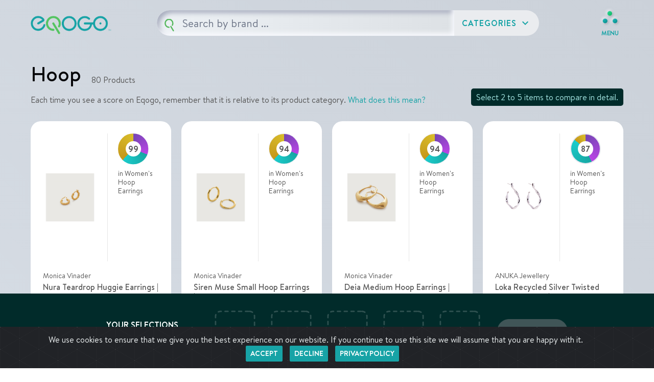

--- FILE ---
content_type: text/html;charset=UTF-8
request_url: https://eqogo.com/category/classification-8271/hoop
body_size: 56446
content:
<!DOCTYPE html>
<html class="v2">
<head lang="en">
  
    
    
      <!-- Google tag (gtag.js) -->
      <script async src="https://www.googletagmanager.com/gtag/js?id=G-SN5XEPXPZ1"></script>
      <script>
        window.dataLayer = window.dataLayer || [];
        function gtag() { dataLayer.push(arguments); }
        gtag('js', new Date());
        gtag('config', "G-SN5XEPXPZ1");
      </script>
      
      
      <script type="text/javascript" src="/static/public/asset/js/google-analytics.js?v=1769686654544"></script>
    
    
    
    
  
  <script src="https://www.google.com/recaptcha/api.js?render=6Lde9agUAAAAALZsmZdhXu6XsxdbrerpXhq-Zbv1" async defer></script>
  <meta charset="UTF-8"/>
  <meta name="viewport" content="width=device-width, initial-scale=1, shrink-to-fit=no" />
  <meta property="og:site_name" content="Eqogo" />
  <meta property="og:type" content="website" />
  <meta property="og:title" content="Eqogo | Hoop" />
  <meta property="og:url" content="https://eqogo.com/category/classification-8271/hoop" />
  <meta property="og:image" content="https://eqogo.com/static/public/asset/img/web/og/category-og-image.jpg" />
  <meta property="og:description" content="Discover environmentally and socially transparent  products on Eqogo" />
  <meta name="description" content="Discover environmentally and socially transparent  products on Eqogo" />
  
  
    <link rel="canonical" href="https://eqogo.com/category/classification-8271/hoop" />
  
  
  
    <link rel="next" href="https://eqogo.com/category/classification-8271/hoop?page=2" />
  
  <link rel="shortcut icon" href="/static/public/asset/ico/favicon.png" type="image/x-icon">
  <link rel="icon" href="/static/public/asset/ico/favicon.png" type="image/x-icon">
  <link rel="preconnect" href="https://fonts.googleapis.com"> 
  <link rel="preconnect" href="https://fonts.gstatic.com" crossorigin> 
  <link href="https://fonts.googleapis.com/icon?family=Material+Icons" rel="stylesheet">
  <link href="https://fonts.googleapis.com/css2?family=Permanent+Marker&display=swap" rel="stylesheet">
  <link href="/static/public/asset/css/flickity.min.css" rel="stylesheet" />
  <link rel="stylesheet" type="text/css" href="/static/public/asset/font/font.css?v=1769686654544">
  <link rel="stylesheet" type="text/css" href="/static/public/asset/dist/css/web.css?v=1769686654544">
  <title>Eqogo | Hoop</title>
  <script src="https://code.jquery.com/jquery-3.4.0.min.js" integrity="sha256-BJeo0qm959uMBGb65z40ejJYGSgR7REI4+CW1fNKwOg=" crossorigin="anonymous"></script>
  <script src="https://cdn.jsdelivr.net/npm/lodash@4.17.21/lodash.min.js"></script>
  
      
      <script type="text/javascript" src="/static/public/asset/js/common.js?v=1769686654544"></script>
    
  
</head>

<body class="page-category-v2">
  <header id="app-header" class="app-header-v2">
  <div class="container-fluid">
    <div class="flex-wrapper">

      <!-- LOGO -->
      <a class="navbar-brand" href="/">
        <span class="logo-wrapper">
          <img class="logo-text" src="/static/public/asset/img/web/v2/logo-header.png?v=1769686654544" alt="Eqogo Logo">
        </span>
      </a>

      <!-- SEARCH -->
      
        <div data-type="search-wrapper" class="widget-search">

  
  <div class="search-wrapper is--ready" data-eqogo-type="search-wrapper">
  <div class="search-form-wrapper" data-eqogo-type="search-form-wrapper">
  <!-- Search form -->
  <form class="search-query" id="form-search-header" data-type="search-form">
    <input data-type="search-input" autocomplete="off" autocorrect="off" autocapitalize="off" spellcheck="false" class="widget-search-input" placeholder="Search here for the best in goods..." type="search">
    <button class="widget-search-button">
      <img src="/static/public/asset/img/web/v2/search-q.svg?v=1769686654544"/>
    </button>
  </form>
  <!-- Category results -->
  <div data-type="category-results" class="category-results">

    <!-- Pre-Search/No Query =============== -->
    <!-- =================================== -->
    <div class="category-results-default" data-eqogo-type="no-query-wrapper">
      <i class="material-icons">category</i> Start typing to see results
    </div>

    <!-- Loading =============== -->
    <!-- ======================= -->
    <div class="category-results-loading" data-eqogo-type="search-results-loading-wrapper" style="display: none;">
      <div class="spinner spinner-lg spinner-grey">
        <svg viewBox='25 25 50 50'>
          <circle cx='50' cy='50' r='20' fill='none' strokeWidth='2' strokeMiterlimit='10' />
        </svg>
      </div>
    </div>


    <!-- No results ============ -->
    <!-- ======================= -->
    <div class="category-results-none" data-eqogo-type="no-results-wrapper" style="display: none;">
      <i class="material-icons">search_off</i> Hmm, we could find any results for your search. Eqogo is constantly adding product categories. Check back soon!
    </div>


    <!-- Results =============== -->
    <!-- ======================= -->
    <!-- Search results -->
    <div class="search-results-wrapper">
      <div>
        <span class="did-you-mean-primary-results-header" data-eqogo-type="no-search-results-only-suggestions-title" style="display: none;">Did you mean?</span>
        <ul class="category-results-list" data-eqogo-type="search-results-wrapper"></ul>
        <button data-eqogo-type="button-search-show-more" class="btn-load-more" type="button" style="display: none;">
          <span data-eqogo-type="button-search-show-more-inactive">Load More</span>
          <span data-eqogo-type="button-search-show-more-active" style="display: none;">
            <div class="spinner spinner-sm spinner-grey">
              <svg viewBox='25 25 50 50'>
                <circle cx='50' cy='50' r='20' fill='none' strokeWidth='2' strokeMiterlimit='10' />
              </svg>
            </div>
          </span>
        </button>
      </div>
      <div class="did-you-mean" data-eqogo-type="did-you-mean-wrapper" style="display: none;">
        <span class="did-you-mean-header">Did you mean?</span>
        <ul class="did-you-mean-results-list" data-eqogo-type="suggestion-results-wrapper">
        </ul>
      </div>
    </div>
  </div>
</div>


      
      <script type="text/javascript" src="/static/public/asset/js/search.js?v=1769686654544"></script>
    


  <!-- Categories Dropdown -->
  <div class="dropdown dropdown-categories" data-eqogo-type="category-dropdown-wrapper">
    
    <button class="dropdown-toggle" type="button" aria-expanded="false" data-eqogo-type="category-dropdown-toggle">
      Categories <i class="material-icons">expand_more</i>
    </button>
    <!-- All Categories -->
    <div class="dropdown-menu dropdown-menu-right" aria-labelledby="dropdownMenuButton" data-eqogo-type="category-dropdown">
      <ul data-eqogo-type="breadcrumb-wrapper" class="breadcrumb-wrapper">
        <li class="breadcrumb-link" data-eqogo-type="breadcrumb-item">
          <a href="#" data-eqogo-type="button-back-to-root-menu" data-eqogo-category-level="1">All</a>
        </li>
      </ul>
      <ul data-eqogo-type="category-wrapper" data-eqogo-category-level="1">
        
          <li class="has-children" data-eqogo-type="parent-category" data-eqogo-category-id="1" data-eqogo-category-name="Appliances">
            <a class="dropdown-item" href="/category/classification-1/appliances">Appliances</a>
            
              <span class="material-icons">chevron_right</span>
            
          </li>
        
          <li class="has-children" data-eqogo-type="parent-category" data-eqogo-category-id="467" data-eqogo-category-name="Arts&amp;#44; Crafts &amp; Sewing">
            <a class="dropdown-item" href="/category/classification-467/arts-crafts-sewing">Arts&#44; Crafts & Sewing</a>
            
              <span class="material-icons">chevron_right</span>
            
          </li>
        
          <li class="has-children" data-eqogo-type="parent-category" data-eqogo-category-id="1163" data-eqogo-category-name="Automotive">
            <a class="dropdown-item" href="/category/classification-1163/automotive">Automotive</a>
            
              <span class="material-icons">chevron_right</span>
            
          </li>
        
          <li class="has-children" data-eqogo-type="parent-category" data-eqogo-category-id="4343" data-eqogo-category-name="Baby Products">
            <a class="dropdown-item" href="/category/classification-4343/baby-products">Baby Products</a>
            
              <span class="material-icons">chevron_right</span>
            
          </li>
        
          <li class="has-children" data-eqogo-type="parent-category" data-eqogo-category-id="5028" data-eqogo-category-name="Beauty &amp; Personal Care">
            <a class="dropdown-item" href="/category/classification-5028/beauty-personal-care">Beauty & Personal Care</a>
            
              <span class="material-icons">chevron_right</span>
            
          </li>
        
          <li class="has-children" data-eqogo-type="parent-category" data-eqogo-category-id="6142" data-eqogo-category-name="Cell Phones &amp; Accessories">
            <a class="dropdown-item" href="/category/classification-6142/cell-phones-accessories">Cell Phones & Accessories</a>
            
              <span class="material-icons">chevron_right</span>
            
          </li>
        
          <li class="has-children" data-eqogo-type="parent-category" data-eqogo-category-id="6252" data-eqogo-category-name="Clothing&amp;#44; Shoes &amp; Jewelry">
            <a class="dropdown-item" href="/category/classification-6252/clothing-shoes-jewelry">Clothing&#44; Shoes & Jewelry</a>
            
              <span class="material-icons">chevron_right</span>
            
          </li>
        
          <li class="has-children" data-eqogo-type="parent-category" data-eqogo-category-id="8526" data-eqogo-category-name="Electronics">
            <a class="dropdown-item" href="/category/classification-8526/electronics">Electronics</a>
            
              <span class="material-icons">chevron_right</span>
            
          </li>
        
          <li class="has-children" data-eqogo-type="parent-category" data-eqogo-category-id="10787" data-eqogo-category-name="Grocery &amp; Gourmet Food">
            <a class="dropdown-item" href="/category/classification-10787/grocery-gourmet-food">Grocery & Gourmet Food</a>
            
              <span class="material-icons">chevron_right</span>
            
          </li>
        
          <li class="has-children" data-eqogo-type="parent-category" data-eqogo-category-id="13058" data-eqogo-category-name="Handmade Products">
            <a class="dropdown-item" href="/category/classification-13058/handmade-products">Handmade Products</a>
            
              <span class="material-icons">chevron_right</span>
            
          </li>
        
          <li class="has-children" data-eqogo-type="parent-category" data-eqogo-category-id="13325" data-eqogo-category-name="Health &amp; Household">
            <a class="dropdown-item" href="/category/classification-13325/health-household">Health & Household</a>
            
              <span class="material-icons">chevron_right</span>
            
          </li>
        
          <li class="has-children" data-eqogo-type="parent-category" data-eqogo-category-id="14893" data-eqogo-category-name="Home &amp; Kitchen">
            <a class="dropdown-item" href="/category/classification-14893/home-kitchen">Home & Kitchen</a>
            
              <span class="material-icons">chevron_right</span>
            
          </li>
        
          <li class="has-children" data-eqogo-type="parent-category" data-eqogo-category-id="18228" data-eqogo-category-name="Industrial &amp; Scientific">
            <a class="dropdown-item" href="/category/classification-18228/industrial-scientific">Industrial & Scientific</a>
            
              <span class="material-icons">chevron_right</span>
            
          </li>
        
          <li class="has-children" data-eqogo-type="parent-category" data-eqogo-category-id="18255" data-eqogo-category-name="Office Products">
            <a class="dropdown-item" href="/category/classification-18255/office-products">Office Products</a>
            
              <span class="material-icons">chevron_right</span>
            
          </li>
        
          <li class="has-children" data-eqogo-type="parent-category" data-eqogo-category-id="19020" data-eqogo-category-name="Patio&amp;#44; Lawn &amp; Garden">
            <a class="dropdown-item" href="/category/classification-19020/patio-lawn-garden">Patio&#44; Lawn & Garden</a>
            
              <span class="material-icons">chevron_right</span>
            
          </li>
        
          <li class="has-children" data-eqogo-type="parent-category" data-eqogo-category-id="20015" data-eqogo-category-name="Pet Supplies">
            <a class="dropdown-item" href="/category/classification-20015/pet-supplies">Pet Supplies</a>
            
              <span class="material-icons">chevron_right</span>
            
          </li>
        
          <li class="has-children" data-eqogo-type="parent-category" data-eqogo-category-id="20715" data-eqogo-category-name="Sports &amp; Outdoors">
            <a class="dropdown-item" href="/category/classification-20715/sports-outdoors">Sports & Outdoors</a>
            
              <span class="material-icons">chevron_right</span>
            
          </li>
        
          <li class="has-children" data-eqogo-type="parent-category" data-eqogo-category-id="25947" data-eqogo-category-name="Tools &amp; Home Improvement">
            <a class="dropdown-item" href="/category/classification-25947/tools-home-improvement">Tools & Home Improvement</a>
            
              <span class="material-icons">chevron_right</span>
            
          </li>
        
          <li class="has-children" data-eqogo-type="parent-category" data-eqogo-category-id="28253" data-eqogo-category-name="Toys &amp; Games">
            <a class="dropdown-item" href="/category/classification-28253/toys-games">Toys & Games</a>
            
              <span class="material-icons">chevron_right</span>
            
          </li>
        
      </ul>
    </div>  
  </div>
</div>

  
  <!--  <div class="current-category-title" id="search-header-category-wrapper" th:style="${category != null || brand != null ? '' : 'display: none;'}">
    <div class="category-info">
      <span class="title" th:utext="${category != null ? category : brand != null ? brand.name : ''}">Appliances</span>
      <span th:if="${items != null}" class="qty">80 Products</span>
    </div>
    <button th:if="${category != null}" class="btn-change-category" type="button" id="search-header-change-category">Change<span> Category</span></button>
    <button th:if="${brand != null}" class="btn-change-category" type="button" id="search-header-change-category">Change Brand</button>
  </div> -->
</div>
      

      <!-- HEADER NAV -->
      <div class="header-links">
        <button class="btn-menu btn-open first" type="button" data-eqogo-type="right-sidebar-trigger">
          <img src="/static/public/asset/img/web/v2/icon-menu.png?v=1769686654544">
          <span>MENU</span>
        </button>
      </div>

    </div>
  </div>
</header>

<div class="zeynep right" data-eqogo-type="right-sidebar">
  <ul>
    <li>
      <a href="/">Home</a>
    </li>
    <li>
      <a href="/what-is-eqogo">What is Eqogo?</a>
    </li>
    <li>
      <a href="/how-we-score">How We Score</a>
    </li>
    <li>
      <a href="/b2b">B2B</a>
    </li>
    <li>
      <a href="/contact-us">Contact</a>
    </li>
    <li class="has-submenu">
      <a href="#" data-submenu="company">Company</a>
      <div id="company" class="submenu">
        <div class="submenu-header">
          <a href="#" data-submenu-close="company">Main Menu</a>
        </div>

        <label>Company</label>
        <ul>
          <li>
            <a href="/terms-of-use">Terms of Use</a>
          </li>
          <li>
            <a href="/privacy-policy">Privacy Policy</a>
          </li>
        </ul>
      </div>
    </li>
  </ul>
</div>

  <main class="layout-results" data-classification-id="8271">
    <div class="container-fluid">
      <div class="category-header">
        <div>
          <div class="page-title">
            <h1>Hoop</h1>
            <span class="qty">80 Products</span>
          </div>
          <p>Each time you see a score on Eqogo, remember that it is relative to its product category. <a href="/how-we-score">What does this mean?</a></p>
        </div>
        <div class="callout">Select 2 to 5 items to compare in detail.</div>
      </div>

      



<div class="grid-wrapper">
  
  <div class="product-grid-v2" data-type="products-wrapper">
    
    
      <div class="product-result" data-type="product" data-comparing="false">
        <div class="product-top">
          <div class="product-img-wrapper" data-type="product-image">
  	<a href="#" data-type="item-detail-modal-link" data-toggle="modal" data-target="#product-detail-modal" data-item-id="125444">
      <img src="https://cfs3.monicavinader.com/images/detail/17250011-gp-ea-cohe-non-f1.jpg" class="product-img-block" onerror="handleImageError(125444); this.src=&#39;/static/public/asset/img/web/v2/default-product.svg&#39;;" aria-label="&#39;Photo of Monica Vinader Nura Teardrop Huggie Earrings | Monica Vinader" />
    </a>
  </div>
          <div class="product-auxiliary">
            <div class="product-score">
              <div class="score-rings" data-type="score-rings" tabindex="0" data-toggle="popover" title="What's this?" data-content="Find out more about how we derive and define these SEQ scores <a href='/how-we-score'>here</a>.">
  <div class="circle-background">
    <div class="circle-border" 
      style="background-image: conic-gradient(#7546B4 0%, #B944E4 31%, #16A7A3 31%, #1BCCCB 62%, #C5971B 62%, #D9BD2A 100%); height: 99.5% !important; width: 99.5% !important;">
    </div>
    <div class="circle-value">
      <span class="score-value">99</span>
    </div>
  </div>
</div>
              
                <span class="context-indicator">in Women's Hoop Earrings</span>
              
              
            </div>
  <!--          <button class="btn-like"><i class="material-icons">favorite_border</i></button> -->
          </div>
        </div>
        <h1 class="product-name">
    <a href="#" data-type="item-detail-modal-link" data-toggle="modal" data-target="#product-detail-modal" data-item-id="125444">
      <span class="product-brand" data-type="product-brand">Monica Vinader</span> <span class="product-title" data-type="product-title" )>Nura Teardrop Huggie Earrings | Monica Vinader</span>
    </a>
  </h1>
        <div class="product-meta">
    <div class="product-details">
      <div class="product-shop">
        <span class="product-price" data-type="product-price">£70.00</span>
        <a target="_blank" href="https://www.monicavinader.com/nura-teardrop-huggie-earrings/gold-vermeil-nura-teardrop-huggie-earrings" class="link-shop" data-type="product-external-url" rel="nofollow">Shop now <i class="material-icons">launch</i></a>
      </div>
      
        <a href="#" data-type="item-detail-modal-link" class="product-link"  data-toggle="modal" data-target="#product-detail-modal" data-item-id="125444">View description</a>
      
    </div>
  </div>
        <button class="btn-compare" data-type="button-item-compare" data-item-id="125444" data-item-image-url="https://cfs3.monicavinader.com/images/detail/17250011-gp-ea-cohe-non-f1.jpg"><i class="material-icons" data-type="icon">add</i> <span data-type="text">Compare</span></button>
        <!-- Hidden container with the certs/materials/warranty needed for the detail modal -->
        <span style="display: none;" data-eqogo-type="modal-details-wrapper">
          <!-- Description -->
          <span data-type="product-description">Order today with next day delivery. Inspired by our iconic Nura Teardrop Ring, these huggies are crafted from 100% recycled gold vermeil. Pair with our matching Nura Teardrop Small Hoop Earrings for a stacking...</span>
              
          <!--SPA -->
          <!-- Scored product attributes -->       
<div class="category-wrapper scored-wrapper" data-eqogo-type="scored-product-attribute-wrapper">


  <h3 class="wrapper-title">Scored Product Attributes</h3>
  <!-- SCORE -->
  <div class="product-detail-score">
    <div class="score-number">
      <div class="score-illustration">
       <div class="score-rings" data-type="score-rings" tabindex="0" data-toggle="popover" title="What's this?" data-content="Find out more about how we derive and define these SEQ scores <a href='/how-we-score'>here</a>.">
  <div class="circle-background">
    <div class="circle-border" 
      style="background-image: conic-gradient(#7546B4 0%, #B944E4 31%, #16A7A3 31%, #1BCCCB 62%, #C5971B 62%, #D9BD2A 100%); height: 99.5% !important; width: 99.5% !important;">
    </div>
    <div class="circle-value">
      <span class="score-value">99</span>
    </div>
  </div>
</div>
      </div>
      <label class="score-label">Total <span>e</span>Q Score</label>
    </div>
  </div>
  <div class="category-context">
    </div>


  <!-- MATERIALS & CERTS -->
  <div data-type="compare-view-wrapper" data-view="CERTIFICATIONS" data-product-certs-wrapper="true">
  
    <div>
      <div class="table-wrapper materials">
        <table class="table-matrix" id="compare-view-materials-accordian-125444">
          <thead>
            <tr>
            <th class="indicator-column"><img src="/static/public/asset/img/web/v2/icon-social.svg?v=1769686654544" alt="icon representing Social criteria factor"></th>
            <th class="indicator-column"><img src="/static/public/asset/img/web/v2/icon-enviro.svg?v=1769686654544" alt="icon representing Enviro criteria factor"></th>
            <th class="indicator-column"><img src="/static/public/asset/img/web/v2/icon-quality.svg?v=1769686654544" alt="icon representing Quality criteria factor"></th>
            <th class="content-column">Materials</th>
          </thead>
          <tbody>
            
            <tr>
              <td class="indicator-column social"><span class="indicator indicator-social"></span></td>
              <td class="indicator-column enviro"><span class="indicator indicator-enviro"></span></td>
              <td class="indicator-column quality"><span class="indicator"></span></td>
              <td class="content-column">
                <!-- Material -->
                <h2 class="mb-0">
                  <span>Recycled Gold</span>
                </h2>
              </td>
            </tr>
            
            <tr>
              <td class="indicator-column social"><span class="indicator indicator-social"></span></td>
              <td class="indicator-column enviro"><span class="indicator indicator-enviro"></span></td>
              <td class="indicator-column quality"><span class="indicator"></span></td>
              <td class="content-column">
                <!-- Material -->
                <h2 class="mb-0">
                  <span>Recycled Silver</span>
                </h2>
              </td>
            </tr>
            
            <tr>
              <td class="indicator-column social"><span class="indicator indicator-social"></span></td>
              <td class="indicator-column enviro"><span class="indicator indicator-enviro"></span></td>
              <td class="indicator-column quality"><span class="indicator"></span></td>
              <td class="content-column">
                <!-- Material -->
                <h2 class="mb-0">
                  <span>Recyclable Primary Packaging</span>
                </h2>
              </td>
            </tr>
            
          </tbody>
        </table>
      </div>
    </div>
  
    <div>
      <div class="table-wrapper certs">
        <table class="table-matrix" id="compare-view-certifications-accordian-125444">
          <thead>
          <tr>
            <th class="indicator-column"><img src="/static/public/asset/img/web/v2/icon-social.svg?v=1769686654544" alt="icon representing Social criteria factor"></th>
            <th class="indicator-column"><img src="/static/public/asset/img/web/v2/icon-enviro.svg?v=1769686654544" alt="icon representing Enviro criteria factor"></th>
            <th class="indicator-column"><img src="/static/public/asset/img/web/v2/icon-quality.svg?v=1769686654544" alt="icon representing Quality criteria factor"></th>
            <th class="content-column">Certifications</th>
          </thead>
          <tbody>
          
            <tr>
              <td class="indicator-column social"><span class="indicator indicator-social"></span></td>
              <td class="indicator-column enviro"><span class="indicator indicator-enviro"></span></td>
              <td class="indicator-column quality"><span class="indicator indicator-quality"></span></td>
              <td class="content-column">
                <!-- CERT -->
                <div class="card aspect-card">
                  
                  <div class="card-header" id="compare-view-item-125444-certification-112-header">
                    <h2 class="mb-0">
                      <button class="btn btn-link btn-block text-left" type="button" data-toggle="collapse" aria-expanded="false" data-target="#compare-view-item-125444-certification-112-accordian" aria-controls="compare-view-item-125444-certification-112-accordian">
                        <span>Responsible Jewelry Council: Chain of Custody Certification</span>
                      </button>
                    </h2>
                  </div>
                  
                  <div id="compare-view-item-125444-certification-112-accordian" class="collapse" data-parent="#compare-view-certifications-accordian-125444" aria-labelledby="compare-view-item-125444-certification-112-header" data-eqogo-certification-id="112" data-eqogo-certification-name="Responsible Jewelry Council: Chain of Custody Certification">
                    <div class="card-body">This CERT verifies that precious metals and gemstones are sourced responsibly, ensuring traceability and ethical practices from mine to retail while upholding standards for human rights, labor conditions and environmental impact.</div>
                    
                  </div>
                </div>
              </td>
            </tr>
          
            <tr>
              <td class="indicator-column social"><span class="indicator indicator-social"></span></td>
              <td class="indicator-column enviro"><span class="indicator indicator-enviro"></span></td>
              <td class="indicator-column quality"><span class="indicator"></span></td>
              <td class="content-column">
                <!-- CERT -->
                <div class="card aspect-card">
                  
                  <div class="card-header" id="compare-view-item-125444-certification-177-header">
                    <h2 class="mb-0">
                      <button class="btn btn-link btn-block text-left" type="button" data-toggle="collapse" aria-expanded="false" data-target="#compare-view-item-125444-certification-177-accordian" aria-controls="compare-view-item-125444-certification-177-accordian">
                        <span>FSC MIX</span>
                      </button>
                    </h2>
                  </div>
                  
                  <div id="compare-view-item-125444-certification-177-accordian" class="collapse" data-parent="#compare-view-certifications-accordian-125444" aria-labelledby="compare-view-item-125444-certification-177-header" data-eqogo-certification-id="177" data-eqogo-certification-name="FSC MIX">
                    <div class="card-body">This CERT verifies that products are made from a mix of materials including FSC-certified wood, recycled content and controlled wood from responsible sources according to the standards of the Forest Stewardship Council (FSC).</div>
                    
                  </div>
                </div>
              </td>
            </tr>
          
            <tr>
              <td class="indicator-column social"><span class="indicator indicator-social"></span></td>
              <td class="indicator-column enviro"><span class="indicator indicator-enviro"></span></td>
              <td class="indicator-column quality"><span class="indicator"></span></td>
              <td class="content-column">
                <!-- CERT -->
                <div class="card aspect-card">
                  
                  <div class="card-header" id="compare-view-item-125444-certification-443-header">
                    <h2 class="mb-0">
                      <button class="btn btn-link btn-block text-left" type="button" data-toggle="collapse" aria-expanded="false" data-target="#compare-view-item-125444-certification-443-accordian" aria-controls="compare-view-item-125444-certification-443-accordian">
                        <span>Positive Luxury: Butterfly Mark Certified</span>
                      </button>
                    </h2>
                  </div>
                  
                  <div id="compare-view-item-125444-certification-443-accordian" class="collapse" data-parent="#compare-view-certifications-accordian-125444" aria-labelledby="compare-view-item-125444-certification-443-header" data-eqogo-certification-id="443" data-eqogo-certification-name="Positive Luxury: Butterfly Mark Certified">
                    <div class="card-body">This CERT verifies that luxury brands operate with a commitment to sustainability, integrating social responsibility and ethical practices across environmental impact, community engagement and supply chain management.</div>
                    
                  </div>
                </div>
              </td>
            </tr>
          
          
            <tr>
              <td class="indicator-column social"><span class="indicator"></span></td>
              <td class="indicator-column enviro"><span class="indicator"></span></td>
              <td class="indicator-column quality"><span class="indicator indicator-quality"></span></td>
              <td class="content-column">
                <!-- Warranty -->
                <strong>Warranty:</strong>&nbsp;<span>Over 3-5 Year</span>
              </td>
            </tr>
          
          </tbody>
        </table>
      </div>
    </div>
  
    
    
  </div>
</div>
<!-- END: Scored product attributes --> 
          
          <!-- GTK -->
          
<div class="category-wrapper gtk-wrapper" data-eqogo-type="good-to-know-attribute-wrapper">
  <h3 class="wrapper-title">Good To Know - Brand Attributes</h3>
  
  
    <div class="aspect-wrapper aspect-social">
      <div class="indicator-icon">
        <img src="/static/public/asset/img/web/v2/icon-social.svg?v=1769686654544" alt="icon representing Social criteria factor">
        Social
      </div>
      <div class="aspects">
       
         <div class="card aspect-card">
          
          <div class="card-header" id="compare-view-item-125444-good-to-know-66-social-header">
            <h2 class="mb-0">
              <button class="btn btn-link btn-block text-left" type="button" data-toggle="collapse" data-eqogo-type="good_to_know" aria-expanded="false" data-target="#compare-view-item-125444-good-to-know-66-social-accordian" aria-controls="compare-view-item-125444-good-to-know-66-social-accordian">
                <span>Women-Founded/Led</span>
              </button>
            </h2>
          </div>
          
          <div id="compare-view-item-125444-good-to-know-66-social-accordian" class="collapse" data-eqogo-good-to-know-aspect="social" data-parent="#compare-view-item-125444-good-to-know-66-social-header" aria-labelledby="compare-view-item-125444-good-to-know-66-social-header" data-eqogo-good-to-know-id="66" data-eqogo-good-to-know-name="Women-Founded/Led">
            <div class="card-body">This brand was founded or is led by women.</div>
            
          </div>
        </div>
      
         
      
      </div>
    </div>
  
  
  
    <div class="aspect-wrapper aspect-enviro">
      <div class="indicator-icon">
        <img src="/static/public/asset/img/web/v2/icon-enviro.svg?v=1769686654544" alt="icon representing Environmental criteria factor">
        Enviro
      </div>
      <div class="aspects">
        
         
       
         <div class="card aspect-card">
          
          <div class="card-header" id="compare-view-item-125444-good-to-know-78-environmental-header">
            <h2 class="mb-0">
              <button class="btn btn-link btn-block text-left" type="button" data-toggle="collapse" data-eqogo-type="good_to_know" aria-expanded="false" data-target="#compare-view-item-125444-good-to-know-78-environmental-accordian" aria-controls="compare-view-item-125444-good-to-know-78-environmental-accordian">
                <span>Product Recycling Programs</span>
              </button>
            </h2>
          </div>
          
          <div id="compare-view-item-125444-good-to-know-78-environmental-accordian" class="collapse" data-eqogo-good-to-know-aspect="environmental" data-parent="#compare-view-item-125444-good-to-know-78-environmental-header" aria-labelledby="compare-view-item-125444-good-to-know-78-environmental-header" data-eqogo-good-to-know-id="78" data-eqogo-good-to-know-name="Product Recycling Programs">
            <div class="card-body">This brand offers recycling services for its purchased products or for products within the same industry.</div>
            
          </div>
        </div>
       
      </div>
    </div>
  
  
  
  
  
  
  
</div>
 
        </span>
      </div>
    
      <div class="product-result" data-type="product" data-comparing="false">
        <div class="product-top">
          <div class="product-img-wrapper" data-type="product-image">
  	<a href="#" data-type="item-detail-modal-link" data-toggle="modal" data-target="#product-detail-modal" data-item-id="125442">
      <img src="https://cfs3.monicavinader.com/images/detail/18121718-gp-ea-smsm-non-f1.jpg" class="product-img-block" onerror="handleImageError(125442); this.src=&#39;/static/public/asset/img/web/v2/default-product.svg&#39;;" aria-label="&#39;Photo of Monica Vinader Siren Muse Small Hoop Earrings | Monica Vinader" />
    </a>
  </div>
          <div class="product-auxiliary">
            <div class="product-score">
              <div class="score-rings" data-type="score-rings" tabindex="0" data-toggle="popover" title="What's this?" data-content="Find out more about how we derive and define these SEQ scores <a href='/how-we-score'>here</a>.">
  <div class="circle-background">
    <div class="circle-border" 
      style="background-image: conic-gradient(#7546B4 0%, #B944E4 31%, #16A7A3 31%, #1BCCCB 62%, #C5971B 62%, #D9BD2A 100%); height: 97.0% !important; width: 97.0% !important;">
    </div>
    <div class="circle-value">
      <span class="score-value">94</span>
    </div>
  </div>
</div>
              
                <span class="context-indicator">in Women's Hoop Earrings</span>
              
              
            </div>
  <!--          <button class="btn-like"><i class="material-icons">favorite_border</i></button> -->
          </div>
        </div>
        <h1 class="product-name">
    <a href="#" data-type="item-detail-modal-link" data-toggle="modal" data-target="#product-detail-modal" data-item-id="125442">
      <span class="product-brand" data-type="product-brand">Monica Vinader</span> <span class="product-title" data-type="product-title" )>Siren Muse Small Hoop Earrings | Monica Vinader</span>
    </a>
  </h1>
        <div class="product-meta">
    <div class="product-details">
      <div class="product-shop">
        <span class="product-price" data-type="product-price">£78.00</span>
        <a target="_blank" href="https://www.monicavinader.com/siren-muse-small-hoop-earrings/gold-vermeil-siren-muse-small-hoop-earrings" class="link-shop" data-type="product-external-url" rel="nofollow">Shop now <i class="material-icons">launch</i></a>
      </div>
      
        <a href="#" data-type="item-detail-modal-link" class="product-link"  data-toggle="modal" data-target="#product-detail-modal" data-item-id="125442">View description</a>
      
    </div>
  </div>
        <button class="btn-compare" data-type="button-item-compare" data-item-id="125442" data-item-image-url="https://cfs3.monicavinader.com/images/detail/18121718-gp-ea-smsm-non-f1.jpg"><i class="material-icons" data-type="icon">add</i> <span data-type="text">Compare</span></button>
        <!-- Hidden container with the certs/materials/warranty needed for the detail modal -->
        <span style="display: none;" data-eqogo-type="modal-details-wrapper">
          <!-- Description -->
          <span data-type="product-description">Order today with next day delivery. Our bestselling hoop, now in a smaller size. Personalise this gently hammered design by adding a pendant, or keep things pared-back by wearing alone. </span>
              
          <!--SPA -->
          <!-- Scored product attributes -->       
<div class="category-wrapper scored-wrapper" data-eqogo-type="scored-product-attribute-wrapper">


  <h3 class="wrapper-title">Scored Product Attributes</h3>
  <!-- SCORE -->
  <div class="product-detail-score">
    <div class="score-number">
      <div class="score-illustration">
       <div class="score-rings" data-type="score-rings" tabindex="0" data-toggle="popover" title="What's this?" data-content="Find out more about how we derive and define these SEQ scores <a href='/how-we-score'>here</a>.">
  <div class="circle-background">
    <div class="circle-border" 
      style="background-image: conic-gradient(#7546B4 0%, #B944E4 31%, #16A7A3 31%, #1BCCCB 62%, #C5971B 62%, #D9BD2A 100%); height: 97.0% !important; width: 97.0% !important;">
    </div>
    <div class="circle-value">
      <span class="score-value">94</span>
    </div>
  </div>
</div>
      </div>
      <label class="score-label">Total <span>e</span>Q Score</label>
    </div>
  </div>
  <div class="category-context">
    </div>


  <!-- MATERIALS & CERTS -->
  <div data-type="compare-view-wrapper" data-view="CERTIFICATIONS" data-product-certs-wrapper="true">
  
    <div>
      <div class="table-wrapper materials">
        <table class="table-matrix" id="compare-view-materials-accordian-125442">
          <thead>
            <tr>
            <th class="indicator-column"><img src="/static/public/asset/img/web/v2/icon-social.svg?v=1769686654544" alt="icon representing Social criteria factor"></th>
            <th class="indicator-column"><img src="/static/public/asset/img/web/v2/icon-enviro.svg?v=1769686654544" alt="icon representing Enviro criteria factor"></th>
            <th class="indicator-column"><img src="/static/public/asset/img/web/v2/icon-quality.svg?v=1769686654544" alt="icon representing Quality criteria factor"></th>
            <th class="content-column">Materials</th>
          </thead>
          <tbody>
            
            <tr>
              <td class="indicator-column social"><span class="indicator indicator-social"></span></td>
              <td class="indicator-column enviro"><span class="indicator indicator-enviro"></span></td>
              <td class="indicator-column quality"><span class="indicator"></span></td>
              <td class="content-column">
                <!-- Material -->
                <h2 class="mb-0">
                  <span>Recycled Gold</span>
                </h2>
              </td>
            </tr>
            
            <tr>
              <td class="indicator-column social"><span class="indicator indicator-social"></span></td>
              <td class="indicator-column enviro"><span class="indicator indicator-enviro"></span></td>
              <td class="indicator-column quality"><span class="indicator"></span></td>
              <td class="content-column">
                <!-- Material -->
                <h2 class="mb-0">
                  <span>Recycled Silver</span>
                </h2>
              </td>
            </tr>
            
            <tr>
              <td class="indicator-column social"><span class="indicator indicator-social"></span></td>
              <td class="indicator-column enviro"><span class="indicator indicator-enviro"></span></td>
              <td class="indicator-column quality"><span class="indicator"></span></td>
              <td class="content-column">
                <!-- Material -->
                <h2 class="mb-0">
                  <span>Recyclable Primary Packaging</span>
                </h2>
              </td>
            </tr>
            
          </tbody>
        </table>
      </div>
    </div>
  
    <div>
      <div class="table-wrapper certs">
        <table class="table-matrix" id="compare-view-certifications-accordian-125442">
          <thead>
          <tr>
            <th class="indicator-column"><img src="/static/public/asset/img/web/v2/icon-social.svg?v=1769686654544" alt="icon representing Social criteria factor"></th>
            <th class="indicator-column"><img src="/static/public/asset/img/web/v2/icon-enviro.svg?v=1769686654544" alt="icon representing Enviro criteria factor"></th>
            <th class="indicator-column"><img src="/static/public/asset/img/web/v2/icon-quality.svg?v=1769686654544" alt="icon representing Quality criteria factor"></th>
            <th class="content-column">Certifications</th>
          </thead>
          <tbody>
          
            <tr>
              <td class="indicator-column social"><span class="indicator indicator-social"></span></td>
              <td class="indicator-column enviro"><span class="indicator indicator-enviro"></span></td>
              <td class="indicator-column quality"><span class="indicator indicator-quality"></span></td>
              <td class="content-column">
                <!-- CERT -->
                <div class="card aspect-card">
                  
                  <div class="card-header" id="compare-view-item-125442-certification-112-header">
                    <h2 class="mb-0">
                      <button class="btn btn-link btn-block text-left" type="button" data-toggle="collapse" aria-expanded="false" data-target="#compare-view-item-125442-certification-112-accordian" aria-controls="compare-view-item-125442-certification-112-accordian">
                        <span>Responsible Jewelry Council: Chain of Custody Certification</span>
                      </button>
                    </h2>
                  </div>
                  
                  <div id="compare-view-item-125442-certification-112-accordian" class="collapse" data-parent="#compare-view-certifications-accordian-125442" aria-labelledby="compare-view-item-125442-certification-112-header" data-eqogo-certification-id="112" data-eqogo-certification-name="Responsible Jewelry Council: Chain of Custody Certification">
                    <div class="card-body">This CERT verifies that precious metals and gemstones are sourced responsibly, ensuring traceability and ethical practices from mine to retail while upholding standards for human rights, labor conditions and environmental impact.</div>
                    
                  </div>
                </div>
              </td>
            </tr>
          
            <tr>
              <td class="indicator-column social"><span class="indicator indicator-social"></span></td>
              <td class="indicator-column enviro"><span class="indicator indicator-enviro"></span></td>
              <td class="indicator-column quality"><span class="indicator"></span></td>
              <td class="content-column">
                <!-- CERT -->
                <div class="card aspect-card">
                  
                  <div class="card-header" id="compare-view-item-125442-certification-177-header">
                    <h2 class="mb-0">
                      <button class="btn btn-link btn-block text-left" type="button" data-toggle="collapse" aria-expanded="false" data-target="#compare-view-item-125442-certification-177-accordian" aria-controls="compare-view-item-125442-certification-177-accordian">
                        <span>FSC MIX</span>
                      </button>
                    </h2>
                  </div>
                  
                  <div id="compare-view-item-125442-certification-177-accordian" class="collapse" data-parent="#compare-view-certifications-accordian-125442" aria-labelledby="compare-view-item-125442-certification-177-header" data-eqogo-certification-id="177" data-eqogo-certification-name="FSC MIX">
                    <div class="card-body">This CERT verifies that products are made from a mix of materials including FSC-certified wood, recycled content and controlled wood from responsible sources according to the standards of the Forest Stewardship Council (FSC).</div>
                    
                  </div>
                </div>
              </td>
            </tr>
          
            <tr>
              <td class="indicator-column social"><span class="indicator indicator-social"></span></td>
              <td class="indicator-column enviro"><span class="indicator indicator-enviro"></span></td>
              <td class="indicator-column quality"><span class="indicator"></span></td>
              <td class="content-column">
                <!-- CERT -->
                <div class="card aspect-card">
                  
                  <div class="card-header" id="compare-view-item-125442-certification-443-header">
                    <h2 class="mb-0">
                      <button class="btn btn-link btn-block text-left" type="button" data-toggle="collapse" aria-expanded="false" data-target="#compare-view-item-125442-certification-443-accordian" aria-controls="compare-view-item-125442-certification-443-accordian">
                        <span>Positive Luxury: Butterfly Mark Certified</span>
                      </button>
                    </h2>
                  </div>
                  
                  <div id="compare-view-item-125442-certification-443-accordian" class="collapse" data-parent="#compare-view-certifications-accordian-125442" aria-labelledby="compare-view-item-125442-certification-443-header" data-eqogo-certification-id="443" data-eqogo-certification-name="Positive Luxury: Butterfly Mark Certified">
                    <div class="card-body">This CERT verifies that luxury brands operate with a commitment to sustainability, integrating social responsibility and ethical practices across environmental impact, community engagement and supply chain management.</div>
                    
                  </div>
                </div>
              </td>
            </tr>
          
          
            <tr>
              <td class="indicator-column social"><span class="indicator"></span></td>
              <td class="indicator-column enviro"><span class="indicator"></span></td>
              <td class="indicator-column quality"><span class="indicator indicator-quality"></span></td>
              <td class="content-column">
                <!-- Warranty -->
                <strong>Warranty:</strong>&nbsp;<span>Over 3-5 Year</span>
              </td>
            </tr>
          
          </tbody>
        </table>
      </div>
    </div>
  
    
    
  </div>
</div>
<!-- END: Scored product attributes --> 
          
          <!-- GTK -->
          
<div class="category-wrapper gtk-wrapper" data-eqogo-type="good-to-know-attribute-wrapper">
  <h3 class="wrapper-title">Good To Know - Brand Attributes</h3>
  
  
    <div class="aspect-wrapper aspect-social">
      <div class="indicator-icon">
        <img src="/static/public/asset/img/web/v2/icon-social.svg?v=1769686654544" alt="icon representing Social criteria factor">
        Social
      </div>
      <div class="aspects">
       
         <div class="card aspect-card">
          
          <div class="card-header" id="compare-view-item-125442-good-to-know-66-social-header">
            <h2 class="mb-0">
              <button class="btn btn-link btn-block text-left" type="button" data-toggle="collapse" data-eqogo-type="good_to_know" aria-expanded="false" data-target="#compare-view-item-125442-good-to-know-66-social-accordian" aria-controls="compare-view-item-125442-good-to-know-66-social-accordian">
                <span>Women-Founded/Led</span>
              </button>
            </h2>
          </div>
          
          <div id="compare-view-item-125442-good-to-know-66-social-accordian" class="collapse" data-eqogo-good-to-know-aspect="social" data-parent="#compare-view-item-125442-good-to-know-66-social-header" aria-labelledby="compare-view-item-125442-good-to-know-66-social-header" data-eqogo-good-to-know-id="66" data-eqogo-good-to-know-name="Women-Founded/Led">
            <div class="card-body">This brand was founded or is led by women.</div>
            
          </div>
        </div>
      
         
      
      </div>
    </div>
  
  
  
    <div class="aspect-wrapper aspect-enviro">
      <div class="indicator-icon">
        <img src="/static/public/asset/img/web/v2/icon-enviro.svg?v=1769686654544" alt="icon representing Environmental criteria factor">
        Enviro
      </div>
      <div class="aspects">
        
         
       
         <div class="card aspect-card">
          
          <div class="card-header" id="compare-view-item-125442-good-to-know-78-environmental-header">
            <h2 class="mb-0">
              <button class="btn btn-link btn-block text-left" type="button" data-toggle="collapse" data-eqogo-type="good_to_know" aria-expanded="false" data-target="#compare-view-item-125442-good-to-know-78-environmental-accordian" aria-controls="compare-view-item-125442-good-to-know-78-environmental-accordian">
                <span>Product Recycling Programs</span>
              </button>
            </h2>
          </div>
          
          <div id="compare-view-item-125442-good-to-know-78-environmental-accordian" class="collapse" data-eqogo-good-to-know-aspect="environmental" data-parent="#compare-view-item-125442-good-to-know-78-environmental-header" aria-labelledby="compare-view-item-125442-good-to-know-78-environmental-header" data-eqogo-good-to-know-id="78" data-eqogo-good-to-know-name="Product Recycling Programs">
            <div class="card-body">This brand offers recycling services for its purchased products or for products within the same industry.</div>
            
          </div>
        </div>
       
      </div>
    </div>
  
  
  
  
  
  
  
</div>
 
        </span>
      </div>
    
      <div class="product-result" data-type="product" data-comparing="false">
        <div class="product-top">
          <div class="product-img-wrapper" data-type="product-image">
  	<a href="#" data-type="item-detail-modal-link" data-toggle="modal" data-target="#product-detail-modal" data-item-id="125443">
      <img src="https://cfs3.monicavinader.com/images/detail/14323325-gp-ea-smgh-non-f1.jpg" class="product-img-block" onerror="handleImageError(125443); this.src=&#39;/static/public/asset/img/web/v2/default-product.svg&#39;;" aria-label="&#39;Photo of Monica Vinader Deia Medium Hoop Earrings | Monica Vinader" />
    </a>
  </div>
          <div class="product-auxiliary">
            <div class="product-score">
              <div class="score-rings" data-type="score-rings" tabindex="0" data-toggle="popover" title="What's this?" data-content="Find out more about how we derive and define these SEQ scores <a href='/how-we-score'>here</a>.">
  <div class="circle-background">
    <div class="circle-border" 
      style="background-image: conic-gradient(#7546B4 0%, #B944E4 31%, #16A7A3 31%, #1BCCCB 62%, #C5971B 62%, #D9BD2A 100%); height: 97.0% !important; width: 97.0% !important;">
    </div>
    <div class="circle-value">
      <span class="score-value">94</span>
    </div>
  </div>
</div>
              
                <span class="context-indicator">in Women's Hoop Earrings</span>
              
              
            </div>
  <!--          <button class="btn-like"><i class="material-icons">favorite_border</i></button> -->
          </div>
        </div>
        <h1 class="product-name">
    <a href="#" data-type="item-detail-modal-link" data-toggle="modal" data-target="#product-detail-modal" data-item-id="125443">
      <span class="product-brand" data-type="product-brand">Monica Vinader</span> <span class="product-title" data-type="product-title" )>Deia Medium Hoop Earrings | Monica Vinader</span>
    </a>
  </h1>
        <div class="product-meta">
    <div class="product-details">
      <div class="product-shop">
        <span class="product-price" data-type="product-price">£128.00</span>
        <a target="_blank" href="https://www.monicavinader.com/deia-hoops/gold-vermeil-deia-medium-hoop-earrings" class="link-shop" data-type="product-external-url" rel="nofollow">Shop now <i class="material-icons">launch</i></a>
      </div>
      
        <a href="#" data-type="item-detail-modal-link" class="product-link"  data-toggle="modal" data-target="#product-detail-modal" data-item-id="125443">View description</a>
      
    </div>
  </div>
        <button class="btn-compare" data-type="button-item-compare" data-item-id="125443" data-item-image-url="https://cfs3.monicavinader.com/images/detail/14323325-gp-ea-smgh-non-f1.jpg"><i class="material-icons" data-type="icon">add</i> <span data-type="text">Compare</span></button>
        <!-- Hidden container with the certs/materials/warranty needed for the detail modal -->
        <span style="display: none;" data-eqogo-type="modal-details-wrapper">
          <!-- Description -->
          <span data-type="product-description">Order today with next day delivery. Hoop envy guaranteed. A collection that celebrates independence and individuality. Deia means goddess.</span>
              
          <!--SPA -->
          <!-- Scored product attributes -->       
<div class="category-wrapper scored-wrapper" data-eqogo-type="scored-product-attribute-wrapper">


  <h3 class="wrapper-title">Scored Product Attributes</h3>
  <!-- SCORE -->
  <div class="product-detail-score">
    <div class="score-number">
      <div class="score-illustration">
       <div class="score-rings" data-type="score-rings" tabindex="0" data-toggle="popover" title="What's this?" data-content="Find out more about how we derive and define these SEQ scores <a href='/how-we-score'>here</a>.">
  <div class="circle-background">
    <div class="circle-border" 
      style="background-image: conic-gradient(#7546B4 0%, #B944E4 31%, #16A7A3 31%, #1BCCCB 62%, #C5971B 62%, #D9BD2A 100%); height: 97.0% !important; width: 97.0% !important;">
    </div>
    <div class="circle-value">
      <span class="score-value">94</span>
    </div>
  </div>
</div>
      </div>
      <label class="score-label">Total <span>e</span>Q Score</label>
    </div>
  </div>
  <div class="category-context">
    </div>


  <!-- MATERIALS & CERTS -->
  <div data-type="compare-view-wrapper" data-view="CERTIFICATIONS" data-product-certs-wrapper="true">
  
    <div>
      <div class="table-wrapper materials">
        <table class="table-matrix" id="compare-view-materials-accordian-125443">
          <thead>
            <tr>
            <th class="indicator-column"><img src="/static/public/asset/img/web/v2/icon-social.svg?v=1769686654544" alt="icon representing Social criteria factor"></th>
            <th class="indicator-column"><img src="/static/public/asset/img/web/v2/icon-enviro.svg?v=1769686654544" alt="icon representing Enviro criteria factor"></th>
            <th class="indicator-column"><img src="/static/public/asset/img/web/v2/icon-quality.svg?v=1769686654544" alt="icon representing Quality criteria factor"></th>
            <th class="content-column">Materials</th>
          </thead>
          <tbody>
            
            <tr>
              <td class="indicator-column social"><span class="indicator indicator-social"></span></td>
              <td class="indicator-column enviro"><span class="indicator indicator-enviro"></span></td>
              <td class="indicator-column quality"><span class="indicator"></span></td>
              <td class="content-column">
                <!-- Material -->
                <h2 class="mb-0">
                  <span>Recycled Gold</span>
                </h2>
              </td>
            </tr>
            
            <tr>
              <td class="indicator-column social"><span class="indicator indicator-social"></span></td>
              <td class="indicator-column enviro"><span class="indicator indicator-enviro"></span></td>
              <td class="indicator-column quality"><span class="indicator"></span></td>
              <td class="content-column">
                <!-- Material -->
                <h2 class="mb-0">
                  <span>Recycled Silver</span>
                </h2>
              </td>
            </tr>
            
            <tr>
              <td class="indicator-column social"><span class="indicator indicator-social"></span></td>
              <td class="indicator-column enviro"><span class="indicator indicator-enviro"></span></td>
              <td class="indicator-column quality"><span class="indicator"></span></td>
              <td class="content-column">
                <!-- Material -->
                <h2 class="mb-0">
                  <span>Recyclable Primary Packaging</span>
                </h2>
              </td>
            </tr>
            
          </tbody>
        </table>
      </div>
    </div>
  
    <div>
      <div class="table-wrapper certs">
        <table class="table-matrix" id="compare-view-certifications-accordian-125443">
          <thead>
          <tr>
            <th class="indicator-column"><img src="/static/public/asset/img/web/v2/icon-social.svg?v=1769686654544" alt="icon representing Social criteria factor"></th>
            <th class="indicator-column"><img src="/static/public/asset/img/web/v2/icon-enviro.svg?v=1769686654544" alt="icon representing Enviro criteria factor"></th>
            <th class="indicator-column"><img src="/static/public/asset/img/web/v2/icon-quality.svg?v=1769686654544" alt="icon representing Quality criteria factor"></th>
            <th class="content-column">Certifications</th>
          </thead>
          <tbody>
          
            <tr>
              <td class="indicator-column social"><span class="indicator indicator-social"></span></td>
              <td class="indicator-column enviro"><span class="indicator indicator-enviro"></span></td>
              <td class="indicator-column quality"><span class="indicator indicator-quality"></span></td>
              <td class="content-column">
                <!-- CERT -->
                <div class="card aspect-card">
                  
                  <div class="card-header" id="compare-view-item-125443-certification-112-header">
                    <h2 class="mb-0">
                      <button class="btn btn-link btn-block text-left" type="button" data-toggle="collapse" aria-expanded="false" data-target="#compare-view-item-125443-certification-112-accordian" aria-controls="compare-view-item-125443-certification-112-accordian">
                        <span>Responsible Jewelry Council: Chain of Custody Certification</span>
                      </button>
                    </h2>
                  </div>
                  
                  <div id="compare-view-item-125443-certification-112-accordian" class="collapse" data-parent="#compare-view-certifications-accordian-125443" aria-labelledby="compare-view-item-125443-certification-112-header" data-eqogo-certification-id="112" data-eqogo-certification-name="Responsible Jewelry Council: Chain of Custody Certification">
                    <div class="card-body">This CERT verifies that precious metals and gemstones are sourced responsibly, ensuring traceability and ethical practices from mine to retail while upholding standards for human rights, labor conditions and environmental impact.</div>
                    
                  </div>
                </div>
              </td>
            </tr>
          
            <tr>
              <td class="indicator-column social"><span class="indicator indicator-social"></span></td>
              <td class="indicator-column enviro"><span class="indicator indicator-enviro"></span></td>
              <td class="indicator-column quality"><span class="indicator"></span></td>
              <td class="content-column">
                <!-- CERT -->
                <div class="card aspect-card">
                  
                  <div class="card-header" id="compare-view-item-125443-certification-177-header">
                    <h2 class="mb-0">
                      <button class="btn btn-link btn-block text-left" type="button" data-toggle="collapse" aria-expanded="false" data-target="#compare-view-item-125443-certification-177-accordian" aria-controls="compare-view-item-125443-certification-177-accordian">
                        <span>FSC MIX</span>
                      </button>
                    </h2>
                  </div>
                  
                  <div id="compare-view-item-125443-certification-177-accordian" class="collapse" data-parent="#compare-view-certifications-accordian-125443" aria-labelledby="compare-view-item-125443-certification-177-header" data-eqogo-certification-id="177" data-eqogo-certification-name="FSC MIX">
                    <div class="card-body">This CERT verifies that products are made from a mix of materials including FSC-certified wood, recycled content and controlled wood from responsible sources according to the standards of the Forest Stewardship Council (FSC).</div>
                    
                  </div>
                </div>
              </td>
            </tr>
          
            <tr>
              <td class="indicator-column social"><span class="indicator indicator-social"></span></td>
              <td class="indicator-column enviro"><span class="indicator indicator-enviro"></span></td>
              <td class="indicator-column quality"><span class="indicator"></span></td>
              <td class="content-column">
                <!-- CERT -->
                <div class="card aspect-card">
                  
                  <div class="card-header" id="compare-view-item-125443-certification-443-header">
                    <h2 class="mb-0">
                      <button class="btn btn-link btn-block text-left" type="button" data-toggle="collapse" aria-expanded="false" data-target="#compare-view-item-125443-certification-443-accordian" aria-controls="compare-view-item-125443-certification-443-accordian">
                        <span>Positive Luxury: Butterfly Mark Certified</span>
                      </button>
                    </h2>
                  </div>
                  
                  <div id="compare-view-item-125443-certification-443-accordian" class="collapse" data-parent="#compare-view-certifications-accordian-125443" aria-labelledby="compare-view-item-125443-certification-443-header" data-eqogo-certification-id="443" data-eqogo-certification-name="Positive Luxury: Butterfly Mark Certified">
                    <div class="card-body">This CERT verifies that luxury brands operate with a commitment to sustainability, integrating social responsibility and ethical practices across environmental impact, community engagement and supply chain management.</div>
                    
                  </div>
                </div>
              </td>
            </tr>
          
          
            <tr>
              <td class="indicator-column social"><span class="indicator"></span></td>
              <td class="indicator-column enviro"><span class="indicator"></span></td>
              <td class="indicator-column quality"><span class="indicator indicator-quality"></span></td>
              <td class="content-column">
                <!-- Warranty -->
                <strong>Warranty:</strong>&nbsp;<span>Over 3-5 Year</span>
              </td>
            </tr>
          
          </tbody>
        </table>
      </div>
    </div>
  
    
    
  </div>
</div>
<!-- END: Scored product attributes --> 
          
          <!-- GTK -->
          
<div class="category-wrapper gtk-wrapper" data-eqogo-type="good-to-know-attribute-wrapper">
  <h3 class="wrapper-title">Good To Know - Brand Attributes</h3>
  
  
    <div class="aspect-wrapper aspect-social">
      <div class="indicator-icon">
        <img src="/static/public/asset/img/web/v2/icon-social.svg?v=1769686654544" alt="icon representing Social criteria factor">
        Social
      </div>
      <div class="aspects">
       
         <div class="card aspect-card">
          
          <div class="card-header" id="compare-view-item-125443-good-to-know-66-social-header">
            <h2 class="mb-0">
              <button class="btn btn-link btn-block text-left" type="button" data-toggle="collapse" data-eqogo-type="good_to_know" aria-expanded="false" data-target="#compare-view-item-125443-good-to-know-66-social-accordian" aria-controls="compare-view-item-125443-good-to-know-66-social-accordian">
                <span>Women-Founded/Led</span>
              </button>
            </h2>
          </div>
          
          <div id="compare-view-item-125443-good-to-know-66-social-accordian" class="collapse" data-eqogo-good-to-know-aspect="social" data-parent="#compare-view-item-125443-good-to-know-66-social-header" aria-labelledby="compare-view-item-125443-good-to-know-66-social-header" data-eqogo-good-to-know-id="66" data-eqogo-good-to-know-name="Women-Founded/Led">
            <div class="card-body">This brand was founded or is led by women.</div>
            
          </div>
        </div>
      
         
      
      </div>
    </div>
  
  
  
    <div class="aspect-wrapper aspect-enviro">
      <div class="indicator-icon">
        <img src="/static/public/asset/img/web/v2/icon-enviro.svg?v=1769686654544" alt="icon representing Environmental criteria factor">
        Enviro
      </div>
      <div class="aspects">
        
         
       
         <div class="card aspect-card">
          
          <div class="card-header" id="compare-view-item-125443-good-to-know-78-environmental-header">
            <h2 class="mb-0">
              <button class="btn btn-link btn-block text-left" type="button" data-toggle="collapse" data-eqogo-type="good_to_know" aria-expanded="false" data-target="#compare-view-item-125443-good-to-know-78-environmental-accordian" aria-controls="compare-view-item-125443-good-to-know-78-environmental-accordian">
                <span>Product Recycling Programs</span>
              </button>
            </h2>
          </div>
          
          <div id="compare-view-item-125443-good-to-know-78-environmental-accordian" class="collapse" data-eqogo-good-to-know-aspect="environmental" data-parent="#compare-view-item-125443-good-to-know-78-environmental-header" aria-labelledby="compare-view-item-125443-good-to-know-78-environmental-header" data-eqogo-good-to-know-id="78" data-eqogo-good-to-know-name="Product Recycling Programs">
            <div class="card-body">This brand offers recycling services for its purchased products or for products within the same industry.</div>
            
          </div>
        </div>
       
      </div>
    </div>
  
  
  
  
  
  
  
</div>
 
        </span>
      </div>
    
      <div class="product-result" data-type="product" data-comparing="false">
        <div class="product-top">
          <div class="product-img-wrapper" data-type="product-image">
  	<a href="#" data-type="item-detail-modal-link" data-toggle="modal" data-target="#product-detail-modal" data-item-id="125110">
      <img src="https://anuka-jewellery.com/cdn/shop/products/F800-33.jpg?v=1538486632" class="product-img-block" onerror="handleImageError(125110); this.src=&#39;/static/public/asset/img/web/v2/default-product.svg&#39;;" aria-label="&#39;Photo of ANUKA Jewellery Loka Recycled Silver Twisted Hoop Earrings | ANUKA Jewellery" />
    </a>
  </div>
          <div class="product-auxiliary">
            <div class="product-score">
              <div class="score-rings" data-type="score-rings" tabindex="0" data-toggle="popover" title="What's this?" data-content="Find out more about how we derive and define these SEQ scores <a href='/how-we-score'>here</a>.">
  <div class="circle-background">
    <div class="circle-border" 
      style="background-image: conic-gradient(#7546B4 0%, #B944E4 43%, #16A7A3 43%, #1BCCCB 86%, #C5971B 86%, #D9BD2A 100%); height: 93.5% !important; width: 93.5% !important;">
    </div>
    <div class="circle-value">
      <span class="score-value">87</span>
    </div>
  </div>
</div>
              
                <span class="context-indicator">in Women's Hoop Earrings</span>
              
              
            </div>
  <!--          <button class="btn-like"><i class="material-icons">favorite_border</i></button> -->
          </div>
        </div>
        <h1 class="product-name">
    <a href="#" data-type="item-detail-modal-link" data-toggle="modal" data-target="#product-detail-modal" data-item-id="125110">
      <span class="product-brand" data-type="product-brand">ANUKA Jewellery</span> <span class="product-title" data-type="product-title" )>Loka Recycled Silver Twisted Hoop Earrings | ANUKA Jewellery</span>
    </a>
  </h1>
        <div class="product-meta">
    <div class="product-details">
      <div class="product-shop">
        <span class="product-price" data-type="product-price">$220.00</span>
        <a target="_blank" href="https://anuka-jewellery.com/products/loka-twisted-hoop-earrings" class="link-shop" data-type="product-external-url" rel="nofollow">Shop now <i class="material-icons">launch</i></a>
      </div>
      
        <a href="#" data-type="item-detail-modal-link" class="product-link"  data-toggle="modal" data-target="#product-detail-modal" data-item-id="125110">View description</a>
      
    </div>
  </div>
        <button class="btn-compare" data-type="button-item-compare" data-item-id="125110" data-item-image-url="https://anuka-jewellery.com/cdn/shop/products/F800-33.jpg?v=1538486632"><i class="material-icons" data-type="icon">add</i> <span data-type="text">Compare</span></button>
        <!-- Hidden container with the certs/materials/warranty needed for the detail modal -->
        <span style="display: none;" data-eqogo-type="modal-details-wrapper">
          <!-- Description -->
          <span data-type="product-description">The Loka silver twisted hoop earrings are handmade in the UK using 100% recycled silver. Elegant everyday earrings featuring a silver twisted hoop design</span>
              
          <!--SPA -->
          <!-- Scored product attributes -->       
<div class="category-wrapper scored-wrapper" data-eqogo-type="scored-product-attribute-wrapper">


  <h3 class="wrapper-title">Scored Product Attributes</h3>
  <!-- SCORE -->
  <div class="product-detail-score">
    <div class="score-number">
      <div class="score-illustration">
       <div class="score-rings" data-type="score-rings" tabindex="0" data-toggle="popover" title="What's this?" data-content="Find out more about how we derive and define these SEQ scores <a href='/how-we-score'>here</a>.">
  <div class="circle-background">
    <div class="circle-border" 
      style="background-image: conic-gradient(#7546B4 0%, #B944E4 43%, #16A7A3 43%, #1BCCCB 86%, #C5971B 86%, #D9BD2A 100%); height: 93.5% !important; width: 93.5% !important;">
    </div>
    <div class="circle-value">
      <span class="score-value">87</span>
    </div>
  </div>
</div>
      </div>
      <label class="score-label">Total <span>e</span>Q Score</label>
    </div>
  </div>
  <div class="category-context">
    </div>


  <!-- MATERIALS & CERTS -->
  <div data-type="compare-view-wrapper" data-view="CERTIFICATIONS" data-product-certs-wrapper="true">
  
    <div>
      <div class="table-wrapper materials">
        <table class="table-matrix" id="compare-view-materials-accordian-125110">
          <thead>
            <tr>
            <th class="indicator-column"><img src="/static/public/asset/img/web/v2/icon-social.svg?v=1769686654544" alt="icon representing Social criteria factor"></th>
            <th class="indicator-column"><img src="/static/public/asset/img/web/v2/icon-enviro.svg?v=1769686654544" alt="icon representing Enviro criteria factor"></th>
            <th class="indicator-column"><img src="/static/public/asset/img/web/v2/icon-quality.svg?v=1769686654544" alt="icon representing Quality criteria factor"></th>
            <th class="content-column">Materials</th>
          </thead>
          <tbody>
            
            <tr>
              <td class="indicator-column social"><span class="indicator indicator-social"></span></td>
              <td class="indicator-column enviro"><span class="indicator indicator-enviro"></span></td>
              <td class="indicator-column quality"><span class="indicator"></span></td>
              <td class="content-column">
                <!-- Material -->
                <h2 class="mb-0">
                  <span>Recycled Silver</span>
                </h2>
              </td>
            </tr>
            
          </tbody>
        </table>
      </div>
    </div>
  
    <div>
      <div class="table-wrapper certs">
        <table class="table-matrix" id="compare-view-certifications-accordian-125110">
          <thead>
          <tr>
            <th class="indicator-column"><img src="/static/public/asset/img/web/v2/icon-social.svg?v=1769686654544" alt="icon representing Social criteria factor"></th>
            <th class="indicator-column"><img src="/static/public/asset/img/web/v2/icon-enviro.svg?v=1769686654544" alt="icon representing Enviro criteria factor"></th>
            <th class="indicator-column"><img src="/static/public/asset/img/web/v2/icon-quality.svg?v=1769686654544" alt="icon representing Quality criteria factor"></th>
            <th class="content-column">Certifications</th>
          </thead>
          <tbody>
          
            <tr>
              <td class="indicator-column social"><span class="indicator indicator-social"></span></td>
              <td class="indicator-column enviro"><span class="indicator indicator-enviro"></span></td>
              <td class="indicator-column quality"><span class="indicator indicator-quality"></span></td>
              <td class="content-column">
                <!-- CERT -->
                <div class="card aspect-card">
                  
                  <div class="card-header" id="compare-view-item-125110-certification-49-header">
                    <h2 class="mb-0">
                      <button class="btn btn-link btn-block text-left" type="button" data-toggle="collapse" aria-expanded="false" data-target="#compare-view-item-125110-certification-49-accordian" aria-controls="compare-view-item-125110-certification-49-accordian">
                        <span>B-Corp Certified</span>
                      </button>
                    </h2>
                  </div>
                  
                  <div id="compare-view-item-125110-certification-49-accordian" class="collapse" data-parent="#compare-view-certifications-accordian-125110" aria-labelledby="compare-view-item-125110-certification-49-header" data-eqogo-certification-id="49" data-eqogo-certification-name="B-Corp Certified">
                    <div class="card-body">This CERT recognizes businesses that meet high standards of social and environmental performance, accountability and transparency as certified by B Lab.</div>
                    
                  </div>
                </div>
              </td>
            </tr>
          
            <tr>
              <td class="indicator-column social"><span class="indicator indicator-social"></span></td>
              <td class="indicator-column enviro"><span class="indicator indicator-enviro"></span></td>
              <td class="indicator-column quality"><span class="indicator"></span></td>
              <td class="content-column">
                <!-- CERT -->
                <div class="card aspect-card">
                  
                  <div class="card-header" id="compare-view-item-125110-certification-177-header">
                    <h2 class="mb-0">
                      <button class="btn btn-link btn-block text-left" type="button" data-toggle="collapse" aria-expanded="false" data-target="#compare-view-item-125110-certification-177-accordian" aria-controls="compare-view-item-125110-certification-177-accordian">
                        <span>FSC MIX</span>
                      </button>
                    </h2>
                  </div>
                  
                  <div id="compare-view-item-125110-certification-177-accordian" class="collapse" data-parent="#compare-view-certifications-accordian-125110" aria-labelledby="compare-view-item-125110-certification-177-header" data-eqogo-certification-id="177" data-eqogo-certification-name="FSC MIX">
                    <div class="card-body">This CERT verifies that products are made from a mix of materials including FSC-certified wood, recycled content and controlled wood from responsible sources according to the standards of the Forest Stewardship Council (FSC).</div>
                    
                  </div>
                </div>
              </td>
            </tr>
          
            <tr>
              <td class="indicator-column social"><span class="indicator indicator-social"></span></td>
              <td class="indicator-column enviro"><span class="indicator indicator-enviro"></span></td>
              <td class="indicator-column quality"><span class="indicator"></span></td>
              <td class="content-column">
                <!-- CERT -->
                <div class="card aspect-card">
                  
                  <div class="card-header" id="compare-view-item-125110-certification-219-header">
                    <h2 class="mb-0">
                      <button class="btn btn-link btn-block text-left" type="button" data-toggle="collapse" aria-expanded="false" data-target="#compare-view-item-125110-certification-219-accordian" aria-controls="compare-view-item-125110-certification-219-accordian">
                        <span>Fairmined Gold</span>
                      </button>
                    </h2>
                  </div>
                  
                  <div id="compare-view-item-125110-certification-219-accordian" class="collapse" data-parent="#compare-view-certifications-accordian-125110" aria-labelledby="compare-view-item-125110-certification-219-header" data-eqogo-certification-id="219" data-eqogo-certification-name="Fairmined Gold">
                    <div class="card-body">This CERT verifies that gold is sourced responsibly, meeting environmental, social, and labor standards set by the Fairmined initiative ensuring ethical mining practices.</div>
                    
                  </div>
                </div>
              </td>
            </tr>
          
          
            <tr>
              <td class="indicator-column social"><span class="indicator"></span></td>
              <td class="indicator-column enviro"><span class="indicator"></span></td>
              <td class="indicator-column quality"><span class="indicator indicator-quality"></span></td>
              <td class="content-column">
                <!-- Warranty -->
                <strong>Warranty:</strong>&nbsp;<span>1 - 19 Day</span>
              </td>
            </tr>
          
          </tbody>
        </table>
      </div>
    </div>
  
    
    
  </div>
</div>
<!-- END: Scored product attributes --> 
          
          <!-- GTK -->
          
<div class="category-wrapper gtk-wrapper" data-eqogo-type="good-to-know-attribute-wrapper">
  <h3 class="wrapper-title">Good To Know - Brand Attributes</h3>
  
  
    <div class="aspect-wrapper aspect-social">
      <div class="indicator-icon">
        <img src="/static/public/asset/img/web/v2/icon-social.svg?v=1769686654544" alt="icon representing Social criteria factor">
        Social
      </div>
      <div class="aspects">
       
         <div class="card aspect-card">
          
          <div class="card-header" id="compare-view-item-125110-good-to-know-79-social-header">
            <h2 class="mb-0">
              <button class="btn btn-link btn-block text-left" type="button" data-toggle="collapse" data-eqogo-type="good_to_know" aria-expanded="false" data-target="#compare-view-item-125110-good-to-know-79-social-accordian" aria-controls="compare-view-item-125110-good-to-know-79-social-accordian">
                <span>1% for the Planet Member</span>
              </button>
            </h2>
          </div>
          
          <div id="compare-view-item-125110-good-to-know-79-social-accordian" class="collapse" data-eqogo-good-to-know-aspect="social" data-parent="#compare-view-item-125110-good-to-know-79-social-header" aria-labelledby="compare-view-item-125110-good-to-know-79-social-header" data-eqogo-good-to-know-id="79" data-eqogo-good-to-know-name="1% for the Planet Member">
            <div class="card-body">The 1% for the Planet® Impact Fund at National Philanthropic Trust offers a unique philanthropic opportunity to drive positive change for our planet and future generations.</div>
            
          </div>
        </div>
      
      </div>
    </div>
  
  
  
  
  
  
  
  
  
    <div class="aspect-wrapper aspect-origin">
      <div class="indicator-icon">
        <img src="/static/public/asset/img/web/v2/icon-origin.png?v=1769686654544" alt="icon representing item origin">
        Origins
      </div>
      <div class="aspects">
        
        
        
         <div class="card aspect-card">
          <div class="card-header" id="null-header">
            <span class="mb-0 origin">Made in United Kingdom of Great Britain and Northern Ireland</span>
          </div>
        </div>
       
      </div>
    </div>
  
</div>
 
        </span>
      </div>
    
      <div class="product-result" data-type="product" data-comparing="false">
        <div class="product-top">
          <div class="product-img-wrapper" data-type="product-image">
  	<a href="#" data-type="item-detail-modal-link" data-toggle="modal" data-target="#product-detail-modal" data-item-id="125111">
      <img src="https://anuka-jewellery.com/cdn/shop/products/DJ_LONDON_ANUKA_CURVE_HOOP__115.00.jpg?v=1538512638" class="product-img-block" onerror="handleImageError(125111); this.src=&#39;/static/public/asset/img/web/v2/default-product.svg&#39;;" aria-label="&#39;Photo of ANUKA Jewellery Loka Gold Vermeil Plate Curve Hoop Earrings | ANUKA Jewellery" />
    </a>
  </div>
          <div class="product-auxiliary">
            <div class="product-score">
              <div class="score-rings" data-type="score-rings" tabindex="0" data-toggle="popover" title="What's this?" data-content="Find out more about how we derive and define these SEQ scores <a href='/how-we-score'>here</a>.">
  <div class="circle-background">
    <div class="circle-border" 
      style="background-image: conic-gradient(#7546B4 0%, #B944E4 43%, #16A7A3 43%, #1BCCCB 86%, #C5971B 86%, #D9BD2A 100%); height: 93.5% !important; width: 93.5% !important;">
    </div>
    <div class="circle-value">
      <span class="score-value">87</span>
    </div>
  </div>
</div>
              
                <span class="context-indicator">in Women's Hoop Earrings</span>
              
              
            </div>
  <!--          <button class="btn-like"><i class="material-icons">favorite_border</i></button> -->
          </div>
        </div>
        <h1 class="product-name">
    <a href="#" data-type="item-detail-modal-link" data-toggle="modal" data-target="#product-detail-modal" data-item-id="125111">
      <span class="product-brand" data-type="product-brand">ANUKA Jewellery</span> <span class="product-title" data-type="product-title" )>Loka Gold Vermeil Plate Curve Hoop Earrings | ANUKA Jewellery</span>
    </a>
  </h1>
        <div class="product-meta">
    <div class="product-details">
      <div class="product-shop">
        <span class="product-price" data-type="product-price">$252.00</span>
        <a target="_blank" href="https://anuka-jewellery.com/products/loka-curve-hoop-earrings-gold" class="link-shop" data-type="product-external-url" rel="nofollow">Shop now <i class="material-icons">launch</i></a>
      </div>
      
        <a href="#" data-type="item-detail-modal-link" class="product-link"  data-toggle="modal" data-target="#product-detail-modal" data-item-id="125111">View description</a>
      
    </div>
  </div>
        <button class="btn-compare" data-type="button-item-compare" data-item-id="125111" data-item-image-url="https://anuka-jewellery.com/cdn/shop/products/DJ_LONDON_ANUKA_CURVE_HOOP__115.00.jpg?v=1538512638"><i class="material-icons" data-type="icon">add</i> <span data-type="text">Compare</span></button>
        <!-- Hidden container with the certs/materials/warranty needed for the detail modal -->
        <span style="display: none;" data-eqogo-type="modal-details-wrapper">
          <!-- Description -->
          <span data-type="product-description">The Loka gold curve hoop earrings are handcrafted in the UK using recycled silver &amp; 18ct gold vermeil plate. Curve-style twisted hoop earrings made sustainably</span>
              
          <!--SPA -->
          <!-- Scored product attributes -->       
<div class="category-wrapper scored-wrapper" data-eqogo-type="scored-product-attribute-wrapper">


  <h3 class="wrapper-title">Scored Product Attributes</h3>
  <!-- SCORE -->
  <div class="product-detail-score">
    <div class="score-number">
      <div class="score-illustration">
       <div class="score-rings" data-type="score-rings" tabindex="0" data-toggle="popover" title="What's this?" data-content="Find out more about how we derive and define these SEQ scores <a href='/how-we-score'>here</a>.">
  <div class="circle-background">
    <div class="circle-border" 
      style="background-image: conic-gradient(#7546B4 0%, #B944E4 43%, #16A7A3 43%, #1BCCCB 86%, #C5971B 86%, #D9BD2A 100%); height: 93.5% !important; width: 93.5% !important;">
    </div>
    <div class="circle-value">
      <span class="score-value">87</span>
    </div>
  </div>
</div>
      </div>
      <label class="score-label">Total <span>e</span>Q Score</label>
    </div>
  </div>
  <div class="category-context">
    </div>


  <!-- MATERIALS & CERTS -->
  <div data-type="compare-view-wrapper" data-view="CERTIFICATIONS" data-product-certs-wrapper="true">
  
    <div>
      <div class="table-wrapper materials">
        <table class="table-matrix" id="compare-view-materials-accordian-125111">
          <thead>
            <tr>
            <th class="indicator-column"><img src="/static/public/asset/img/web/v2/icon-social.svg?v=1769686654544" alt="icon representing Social criteria factor"></th>
            <th class="indicator-column"><img src="/static/public/asset/img/web/v2/icon-enviro.svg?v=1769686654544" alt="icon representing Enviro criteria factor"></th>
            <th class="indicator-column"><img src="/static/public/asset/img/web/v2/icon-quality.svg?v=1769686654544" alt="icon representing Quality criteria factor"></th>
            <th class="content-column">Materials</th>
          </thead>
          <tbody>
            
            <tr>
              <td class="indicator-column social"><span class="indicator indicator-social"></span></td>
              <td class="indicator-column enviro"><span class="indicator indicator-enviro"></span></td>
              <td class="indicator-column quality"><span class="indicator"></span></td>
              <td class="content-column">
                <!-- Material -->
                <h2 class="mb-0">
                  <span>Recycled Silver</span>
                </h2>
              </td>
            </tr>
            
          </tbody>
        </table>
      </div>
    </div>
  
    <div>
      <div class="table-wrapper certs">
        <table class="table-matrix" id="compare-view-certifications-accordian-125111">
          <thead>
          <tr>
            <th class="indicator-column"><img src="/static/public/asset/img/web/v2/icon-social.svg?v=1769686654544" alt="icon representing Social criteria factor"></th>
            <th class="indicator-column"><img src="/static/public/asset/img/web/v2/icon-enviro.svg?v=1769686654544" alt="icon representing Enviro criteria factor"></th>
            <th class="indicator-column"><img src="/static/public/asset/img/web/v2/icon-quality.svg?v=1769686654544" alt="icon representing Quality criteria factor"></th>
            <th class="content-column">Certifications</th>
          </thead>
          <tbody>
          
            <tr>
              <td class="indicator-column social"><span class="indicator indicator-social"></span></td>
              <td class="indicator-column enviro"><span class="indicator indicator-enviro"></span></td>
              <td class="indicator-column quality"><span class="indicator indicator-quality"></span></td>
              <td class="content-column">
                <!-- CERT -->
                <div class="card aspect-card">
                  
                  <div class="card-header" id="compare-view-item-125111-certification-49-header">
                    <h2 class="mb-0">
                      <button class="btn btn-link btn-block text-left" type="button" data-toggle="collapse" aria-expanded="false" data-target="#compare-view-item-125111-certification-49-accordian" aria-controls="compare-view-item-125111-certification-49-accordian">
                        <span>B-Corp Certified</span>
                      </button>
                    </h2>
                  </div>
                  
                  <div id="compare-view-item-125111-certification-49-accordian" class="collapse" data-parent="#compare-view-certifications-accordian-125111" aria-labelledby="compare-view-item-125111-certification-49-header" data-eqogo-certification-id="49" data-eqogo-certification-name="B-Corp Certified">
                    <div class="card-body">This CERT recognizes businesses that meet high standards of social and environmental performance, accountability and transparency as certified by B Lab.</div>
                    
                  </div>
                </div>
              </td>
            </tr>
          
            <tr>
              <td class="indicator-column social"><span class="indicator indicator-social"></span></td>
              <td class="indicator-column enviro"><span class="indicator indicator-enviro"></span></td>
              <td class="indicator-column quality"><span class="indicator"></span></td>
              <td class="content-column">
                <!-- CERT -->
                <div class="card aspect-card">
                  
                  <div class="card-header" id="compare-view-item-125111-certification-177-header">
                    <h2 class="mb-0">
                      <button class="btn btn-link btn-block text-left" type="button" data-toggle="collapse" aria-expanded="false" data-target="#compare-view-item-125111-certification-177-accordian" aria-controls="compare-view-item-125111-certification-177-accordian">
                        <span>FSC MIX</span>
                      </button>
                    </h2>
                  </div>
                  
                  <div id="compare-view-item-125111-certification-177-accordian" class="collapse" data-parent="#compare-view-certifications-accordian-125111" aria-labelledby="compare-view-item-125111-certification-177-header" data-eqogo-certification-id="177" data-eqogo-certification-name="FSC MIX">
                    <div class="card-body">This CERT verifies that products are made from a mix of materials including FSC-certified wood, recycled content and controlled wood from responsible sources according to the standards of the Forest Stewardship Council (FSC).</div>
                    
                  </div>
                </div>
              </td>
            </tr>
          
            <tr>
              <td class="indicator-column social"><span class="indicator indicator-social"></span></td>
              <td class="indicator-column enviro"><span class="indicator indicator-enviro"></span></td>
              <td class="indicator-column quality"><span class="indicator"></span></td>
              <td class="content-column">
                <!-- CERT -->
                <div class="card aspect-card">
                  
                  <div class="card-header" id="compare-view-item-125111-certification-219-header">
                    <h2 class="mb-0">
                      <button class="btn btn-link btn-block text-left" type="button" data-toggle="collapse" aria-expanded="false" data-target="#compare-view-item-125111-certification-219-accordian" aria-controls="compare-view-item-125111-certification-219-accordian">
                        <span>Fairmined Gold</span>
                      </button>
                    </h2>
                  </div>
                  
                  <div id="compare-view-item-125111-certification-219-accordian" class="collapse" data-parent="#compare-view-certifications-accordian-125111" aria-labelledby="compare-view-item-125111-certification-219-header" data-eqogo-certification-id="219" data-eqogo-certification-name="Fairmined Gold">
                    <div class="card-body">This CERT verifies that gold is sourced responsibly, meeting environmental, social, and labor standards set by the Fairmined initiative ensuring ethical mining practices.</div>
                    
                  </div>
                </div>
              </td>
            </tr>
          
          
            <tr>
              <td class="indicator-column social"><span class="indicator"></span></td>
              <td class="indicator-column enviro"><span class="indicator"></span></td>
              <td class="indicator-column quality"><span class="indicator indicator-quality"></span></td>
              <td class="content-column">
                <!-- Warranty -->
                <strong>Warranty:</strong>&nbsp;<span>1 - 19 Day</span>
              </td>
            </tr>
          
          </tbody>
        </table>
      </div>
    </div>
  
    
    
  </div>
</div>
<!-- END: Scored product attributes --> 
          
          <!-- GTK -->
          
<div class="category-wrapper gtk-wrapper" data-eqogo-type="good-to-know-attribute-wrapper">
  <h3 class="wrapper-title">Good To Know - Brand Attributes</h3>
  
  
    <div class="aspect-wrapper aspect-social">
      <div class="indicator-icon">
        <img src="/static/public/asset/img/web/v2/icon-social.svg?v=1769686654544" alt="icon representing Social criteria factor">
        Social
      </div>
      <div class="aspects">
       
         <div class="card aspect-card">
          
          <div class="card-header" id="compare-view-item-125111-good-to-know-79-social-header">
            <h2 class="mb-0">
              <button class="btn btn-link btn-block text-left" type="button" data-toggle="collapse" data-eqogo-type="good_to_know" aria-expanded="false" data-target="#compare-view-item-125111-good-to-know-79-social-accordian" aria-controls="compare-view-item-125111-good-to-know-79-social-accordian">
                <span>1% for the Planet Member</span>
              </button>
            </h2>
          </div>
          
          <div id="compare-view-item-125111-good-to-know-79-social-accordian" class="collapse" data-eqogo-good-to-know-aspect="social" data-parent="#compare-view-item-125111-good-to-know-79-social-header" aria-labelledby="compare-view-item-125111-good-to-know-79-social-header" data-eqogo-good-to-know-id="79" data-eqogo-good-to-know-name="1% for the Planet Member">
            <div class="card-body">The 1% for the Planet® Impact Fund at National Philanthropic Trust offers a unique philanthropic opportunity to drive positive change for our planet and future generations.</div>
            
          </div>
        </div>
      
      </div>
    </div>
  
  
  
  
  
  
  
  
  
    <div class="aspect-wrapper aspect-origin">
      <div class="indicator-icon">
        <img src="/static/public/asset/img/web/v2/icon-origin.png?v=1769686654544" alt="icon representing item origin">
        Origins
      </div>
      <div class="aspects">
        
        
        
         <div class="card aspect-card">
          <div class="card-header" id="null-header">
            <span class="mb-0 origin">Made in United Kingdom of Great Britain and Northern Ireland</span>
          </div>
        </div>
       
      </div>
    </div>
  
</div>
 
        </span>
      </div>
    
      <div class="product-result" data-type="product" data-comparing="false">
        <div class="product-top">
          <div class="product-img-wrapper" data-type="product-image">
  	<a href="#" data-type="item-detail-modal-link" data-toggle="modal" data-target="#product-detail-modal" data-item-id="124949">
      <img src="https://ftjco.com/cdn/shop/products/EARRINGS-MINIHOOPS-18KW-Render-C.jpg?v=1656859227" class="product-img-block" onerror="handleImageError(124949); this.src=&#39;/static/public/asset/img/web/v2/default-product.svg&#39;;" aria-label="&#39;Photo of Fair Trade Jewellery Co. Mini Diamond Hoops" />
    </a>
  </div>
          <div class="product-auxiliary">
            <div class="product-score">
              <div class="score-rings" data-type="score-rings" tabindex="0" data-toggle="popover" title="What's this?" data-content="Find out more about how we derive and define these SEQ scores <a href='/how-we-score'>here</a>.">
  <div class="circle-background">
    <div class="circle-border" 
      style="background-image: conic-gradient(#7546B4 0%, #B944E4 14%, #16A7A3 14%, #1BCCCB 28%, #C5971B 28%, #D9BD2A 100%); height: 90.5% !important; width: 90.5% !important;">
    </div>
    <div class="circle-value">
      <span class="score-value">81</span>
    </div>
  </div>
</div>
              
                <span class="context-indicator">in Women's Hoop Earrings</span>
              
              
            </div>
  <!--          <button class="btn-like"><i class="material-icons">favorite_border</i></button> -->
          </div>
        </div>
        <h1 class="product-name">
    <a href="#" data-type="item-detail-modal-link" data-toggle="modal" data-target="#product-detail-modal" data-item-id="124949">
      <span class="product-brand" data-type="product-brand">Fair Trade Jewellery Co.</span> <span class="product-title" data-type="product-title" )>Mini Diamond Hoops</span>
    </a>
  </h1>
        <div class="product-meta">
    <div class="product-details">
      <div class="product-shop">
        <span class="product-price" data-type="product-price">$1,595.00</span>
        <a target="_blank" href="https://ftjco.com/products/mini-diamond-hoops" class="link-shop" data-type="product-external-url" rel="nofollow">Shop now <i class="material-icons">launch</i></a>
      </div>
      
        <a href="#" data-type="item-detail-modal-link" class="product-link"  data-toggle="modal" data-target="#product-detail-modal" data-item-id="124949">View description</a>
      
    </div>
  </div>
        <button class="btn-compare" data-type="button-item-compare" data-item-id="124949" data-item-image-url="https://ftjco.com/cdn/shop/products/EARRINGS-MINIHOOPS-18KW-Render-C.jpg?v=1656859227"><i class="material-icons" data-type="icon">add</i> <span data-type="text">Compare</span></button>
        <!-- Hidden container with the certs/materials/warranty needed for the detail modal -->
        <span style="display: none;" data-eqogo-type="modal-details-wrapper">
          <!-- Description -->
          
              
          <!--SPA -->
          <!-- Scored product attributes -->       
<div class="category-wrapper scored-wrapper" data-eqogo-type="scored-product-attribute-wrapper">


  <h3 class="wrapper-title">Scored Product Attributes</h3>
  <!-- SCORE -->
  <div class="product-detail-score">
    <div class="score-number">
      <div class="score-illustration">
       <div class="score-rings" data-type="score-rings" tabindex="0" data-toggle="popover" title="What's this?" data-content="Find out more about how we derive and define these SEQ scores <a href='/how-we-score'>here</a>.">
  <div class="circle-background">
    <div class="circle-border" 
      style="background-image: conic-gradient(#7546B4 0%, #B944E4 14%, #16A7A3 14%, #1BCCCB 28%, #C5971B 28%, #D9BD2A 100%); height: 90.5% !important; width: 90.5% !important;">
    </div>
    <div class="circle-value">
      <span class="score-value">81</span>
    </div>
  </div>
</div>
      </div>
      <label class="score-label">Total <span>e</span>Q Score</label>
    </div>
  </div>
  <div class="category-context">
    </div>


  <!-- MATERIALS & CERTS -->
  <div data-type="compare-view-wrapper" data-view="CERTIFICATIONS" data-product-certs-wrapper="true">
  
    
  
    <div>
      <div class="table-wrapper certs">
        <table class="table-matrix" id="compare-view-certifications-accordian-124949">
          <thead>
          <tr>
            <th class="indicator-column"><img src="/static/public/asset/img/web/v2/icon-social.svg?v=1769686654544" alt="icon representing Social criteria factor"></th>
            <th class="indicator-column"><img src="/static/public/asset/img/web/v2/icon-enviro.svg?v=1769686654544" alt="icon representing Enviro criteria factor"></th>
            <th class="indicator-column"><img src="/static/public/asset/img/web/v2/icon-quality.svg?v=1769686654544" alt="icon representing Quality criteria factor"></th>
            <th class="content-column">Certifications</th>
          </thead>
          <tbody>
          
            <tr>
              <td class="indicator-column social"><span class="indicator indicator-social"></span></td>
              <td class="indicator-column enviro"><span class="indicator indicator-enviro"></span></td>
              <td class="indicator-column quality"><span class="indicator indicator-quality"></span></td>
              <td class="content-column">
                <!-- CERT -->
                <div class="card aspect-card">
                  
                  <div class="card-header" id="compare-view-item-124949-certification-17-header">
                    <h2 class="mb-0">
                      <button class="btn btn-link btn-block text-left" type="button" data-toggle="collapse" aria-expanded="false" data-target="#compare-view-item-124949-certification-17-accordian" aria-controls="compare-view-item-124949-certification-17-accordian">
                        <span>Responsible Jewelry Council: Code of Practice</span>
                      </button>
                    </h2>
                  </div>
                  
                  <div id="compare-view-item-124949-certification-17-accordian" class="collapse" data-parent="#compare-view-certifications-accordian-124949" aria-labelledby="compare-view-item-124949-certification-17-header" data-eqogo-certification-id="17" data-eqogo-certification-name="Responsible Jewelry Council: Code of Practice">
                    <div class="card-body">This CERT verifies that jewelry companies adhere to comprehensive sustainability standards across their supply chains that ensure responsible labor practices, environmental management and business integrity.</div>
                    
                  </div>
                </div>
              </td>
            </tr>
          
            <tr>
              <td class="indicator-column social"><span class="indicator indicator-social"></span></td>
              <td class="indicator-column enviro"><span class="indicator indicator-enviro"></span></td>
              <td class="indicator-column quality"><span class="indicator indicator-quality"></span></td>
              <td class="content-column">
                <!-- CERT -->
                <div class="card aspect-card">
                  
                  <div class="card-header" id="compare-view-item-124949-certification-49-header">
                    <h2 class="mb-0">
                      <button class="btn btn-link btn-block text-left" type="button" data-toggle="collapse" aria-expanded="false" data-target="#compare-view-item-124949-certification-49-accordian" aria-controls="compare-view-item-124949-certification-49-accordian">
                        <span>B-Corp Certified</span>
                      </button>
                    </h2>
                  </div>
                  
                  <div id="compare-view-item-124949-certification-49-accordian" class="collapse" data-parent="#compare-view-certifications-accordian-124949" aria-labelledby="compare-view-item-124949-certification-49-header" data-eqogo-certification-id="49" data-eqogo-certification-name="B-Corp Certified">
                    <div class="card-body">This CERT recognizes businesses that meet high standards of social and environmental performance, accountability and transparency as certified by B Lab.</div>
                    
                  </div>
                </div>
              </td>
            </tr>
          
          
            <tr>
              <td class="indicator-column social"><span class="indicator"></span></td>
              <td class="indicator-column enviro"><span class="indicator"></span></td>
              <td class="indicator-column quality"><span class="indicator indicator-quality"></span></td>
              <td class="content-column">
                <!-- Warranty -->
                <strong>Warranty:</strong>&nbsp;<span>Limited Lifetime</span>
              </td>
            </tr>
          
          </tbody>
        </table>
      </div>
    </div>
  
    
    
  </div>
</div>
<!-- END: Scored product attributes --> 
          
          <!-- GTK -->
          
<div class="category-wrapper gtk-wrapper" data-eqogo-type="good-to-know-attribute-wrapper">
  <h3 class="wrapper-title">Good To Know - Brand Attributes</h3>
  
  
  
  
    <div class="aspect-wrapper aspect-enviro">
      <div class="indicator-icon">
        <img src="/static/public/asset/img/web/v2/icon-enviro.svg?v=1769686654544" alt="icon representing Environmental criteria factor">
        Enviro
      </div>
      <div class="aspects">
        
         <div class="card aspect-card">
          
          <div class="card-header" id="compare-view-item-124949-good-to-know-48-environmental-header">
            <h2 class="mb-0">
              <button class="btn btn-link btn-block text-left" type="button" data-toggle="collapse" data-eqogo-type="good_to_know" aria-expanded="false" data-target="#compare-view-item-124949-good-to-know-48-environmental-accordian" aria-controls="compare-view-item-124949-good-to-know-48-environmental-accordian">
                <span>Carbon Offset Programs</span>
              </button>
            </h2>
          </div>
          
          <div id="compare-view-item-124949-good-to-know-48-environmental-accordian" class="collapse" data-eqogo-good-to-know-aspect="environmental" data-parent="#compare-view-item-124949-good-to-know-48-environmental-header" aria-labelledby="compare-view-item-124949-good-to-know-48-environmental-header" data-eqogo-good-to-know-id="48" data-eqogo-good-to-know-name="Carbon Offset Programs">
            <div class="card-body">This brand participates in carbon offset programs to neutralize its carbon emissions.</div>
            
          </div>
        </div>
       
         
       
      </div>
    </div>
  
  
  
  
  
    <div class="aspect-wrapper aspect-governance">
      <div class="indicator-icon">
        <img src="/static/public/asset/img/web/v2/icon-governance.png?v=1769686654544" alt="icon representing Governance criteria factor">
        Governance
      </div>
      <div class="aspects">
        
       
     
       <div class="card aspect-card">
        
        <div class="card-header" id="compare-view-item-124949-good-to-know-69-environmental-header">
          <h2 class="mb-0">
            <button class="btn btn-link btn-block text-left" type="button" data-toggle="collapse" data-eqogo-type="good_to_know" aria-expanded="false" data-target="#compare-view-item-124949-good-to-know-69-environmental-accordian" aria-controls="compare-view-item-124949-good-to-know-69-environmental-accordian">
              <span>Employee-owned</span>
            </button>
          </h2>
        </div>
        
        <div id="compare-view-item-124949-good-to-know-69-environmental-accordian" class="collapse" data-eqogo-good-to-know-aspect="governance" data-parent="#compare-view-item-124949-good-to-know-69-environmental-header" aria-labelledby="compare-view-item-124949-good-to-know-69-environmental-header" data-eqogo-good-to-know-id="69" data-eqogo-good-to-know-name="Employee-owned">
          <div class="card-body">This brand is employee-owned, ensuring that the business is run with shared responsibility and benefits among its employees.</div>
          
        </div>
      </div>
     
      </div>
    </div>
  
  
  
</div>
 
        </span>
      </div>
    
      <div class="product-result" data-type="product" data-comparing="false">
        <div class="product-top">
          <div class="product-img-wrapper" data-type="product-image">
  	<a href="#" data-type="item-detail-modal-link" data-toggle="modal" data-target="#product-detail-modal" data-item-id="125697">
      <img src="https://verlas.com/cdn/shop/files/1nbkheCuWRnFTN1SpD0DedFFqXmsVQlQ1_82e3c6ec-bc47-4cd0-82fb-dda606c184a9.jpg?v=1702624009" class="product-img-block" onerror="handleImageError(125697); this.src=&#39;/static/public/asset/img/web/v2/default-product.svg&#39;;" aria-label="&#39;Photo of Verlas Diamond Charming Hoops" />
    </a>
  </div>
          <div class="product-auxiliary">
            <div class="product-score">
              <div class="score-rings" data-type="score-rings" tabindex="0" data-toggle="popover" title="What's this?" data-content="Find out more about how we derive and define these SEQ scores <a href='/how-we-score'>here</a>.">
  <div class="circle-background">
    <div class="circle-border" 
      style="background-image: conic-gradient(#7546B4 0%, #B944E4 35%, #16A7A3 35%, #1BCCCB 70%, #C5971B 70%, #D9BD2A 100%); height: 88.5% !important; width: 88.5% !important;">
    </div>
    <div class="circle-value">
      <span class="score-value">77</span>
    </div>
  </div>
</div>
              
                <span class="context-indicator">in Women's Hoop Earrings</span>
              
              
            </div>
  <!--          <button class="btn-like"><i class="material-icons">favorite_border</i></button> -->
          </div>
        </div>
        <h1 class="product-name">
    <a href="#" data-type="item-detail-modal-link" data-toggle="modal" data-target="#product-detail-modal" data-item-id="125697">
      <span class="product-brand" data-type="product-brand">Verlas</span> <span class="product-title" data-type="product-title" )>Diamond Charming Hoops</span>
    </a>
  </h1>
        <div class="product-meta">
    <div class="product-details">
      <div class="product-shop">
        <span class="product-price" data-type="product-price">$5,427.00</span>
        <a target="_blank" href="https://verlas.com/products/diamond-charming-hoops-white-gold" class="link-shop" data-type="product-external-url" rel="nofollow">Shop now <i class="material-icons">launch</i></a>
      </div>
      
        <a href="#" data-type="item-detail-modal-link" class="product-link"  data-toggle="modal" data-target="#product-detail-modal" data-item-id="125697">View description</a>
      
    </div>
  </div>
        <button class="btn-compare" data-type="button-item-compare" data-item-id="125697" data-item-image-url="https://verlas.com/cdn/shop/files/1nbkheCuWRnFTN1SpD0DedFFqXmsVQlQ1_82e3c6ec-bc47-4cd0-82fb-dda606c184a9.jpg?v=1702624009"><i class="material-icons" data-type="icon">add</i> <span data-type="text">Compare</span></button>
        <!-- Hidden container with the certs/materials/warranty needed for the detail modal -->
        <span style="display: none;" data-eqogo-type="modal-details-wrapper">
          <!-- Description -->
          <span data-type="product-description">Sparkle every day with these evergreen charming lab-grown diamond hoops that will never go out of style. Accentuating brilliance from every angle, these stunning rings are a thoughtful gift for a loved one.</span>
              
          <!--SPA -->
          <!-- Scored product attributes -->       
<div class="category-wrapper scored-wrapper" data-eqogo-type="scored-product-attribute-wrapper">


  <h3 class="wrapper-title">Scored Product Attributes</h3>
  <!-- SCORE -->
  <div class="product-detail-score">
    <div class="score-number">
      <div class="score-illustration">
       <div class="score-rings" data-type="score-rings" tabindex="0" data-toggle="popover" title="What's this?" data-content="Find out more about how we derive and define these SEQ scores <a href='/how-we-score'>here</a>.">
  <div class="circle-background">
    <div class="circle-border" 
      style="background-image: conic-gradient(#7546B4 0%, #B944E4 35%, #16A7A3 35%, #1BCCCB 70%, #C5971B 70%, #D9BD2A 100%); height: 88.5% !important; width: 88.5% !important;">
    </div>
    <div class="circle-value">
      <span class="score-value">77</span>
    </div>
  </div>
</div>
      </div>
      <label class="score-label">Total <span>e</span>Q Score</label>
    </div>
  </div>
  <div class="category-context">
    </div>


  <!-- MATERIALS & CERTS -->
  <div data-type="compare-view-wrapper" data-view="CERTIFICATIONS" data-product-certs-wrapper="true">
  
    <div>
      <div class="table-wrapper materials">
        <table class="table-matrix" id="compare-view-materials-accordian-125697">
          <thead>
            <tr>
            <th class="indicator-column"><img src="/static/public/asset/img/web/v2/icon-social.svg?v=1769686654544" alt="icon representing Social criteria factor"></th>
            <th class="indicator-column"><img src="/static/public/asset/img/web/v2/icon-enviro.svg?v=1769686654544" alt="icon representing Enviro criteria factor"></th>
            <th class="indicator-column"><img src="/static/public/asset/img/web/v2/icon-quality.svg?v=1769686654544" alt="icon representing Quality criteria factor"></th>
            <th class="content-column">Materials</th>
          </thead>
          <tbody>
            
            <tr>
              <td class="indicator-column social"><span class="indicator indicator-social"></span></td>
              <td class="indicator-column enviro"><span class="indicator indicator-enviro"></span></td>
              <td class="indicator-column quality"><span class="indicator"></span></td>
              <td class="content-column">
                <!-- Material -->
                <h2 class="mb-0">
                  <span>Recycled Gold</span>
                </h2>
              </td>
            </tr>
            
          </tbody>
        </table>
      </div>
    </div>
  
    <div>
      <div class="table-wrapper certs">
        <table class="table-matrix" id="compare-view-certifications-accordian-125697">
          <thead>
          <tr>
            <th class="indicator-column"><img src="/static/public/asset/img/web/v2/icon-social.svg?v=1769686654544" alt="icon representing Social criteria factor"></th>
            <th class="indicator-column"><img src="/static/public/asset/img/web/v2/icon-enviro.svg?v=1769686654544" alt="icon representing Enviro criteria factor"></th>
            <th class="indicator-column"><img src="/static/public/asset/img/web/v2/icon-quality.svg?v=1769686654544" alt="icon representing Quality criteria factor"></th>
            <th class="content-column">Certifications</th>
          </thead>
          <tbody>
          
            <tr>
              <td class="indicator-column social"><span class="indicator indicator-social"></span></td>
              <td class="indicator-column enviro"><span class="indicator indicator-enviro"></span></td>
              <td class="indicator-column quality"><span class="indicator indicator-quality"></span></td>
              <td class="content-column">
                <!-- CERT -->
                <div class="card aspect-card">
                  
                  <div class="card-header" id="compare-view-item-125697-certification-112-header">
                    <h2 class="mb-0">
                      <button class="btn btn-link btn-block text-left" type="button" data-toggle="collapse" aria-expanded="false" data-target="#compare-view-item-125697-certification-112-accordian" aria-controls="compare-view-item-125697-certification-112-accordian">
                        <span>Responsible Jewelry Council: Chain of Custody Certification</span>
                      </button>
                    </h2>
                  </div>
                  
                  <div id="compare-view-item-125697-certification-112-accordian" class="collapse" data-parent="#compare-view-certifications-accordian-125697" aria-labelledby="compare-view-item-125697-certification-112-header" data-eqogo-certification-id="112" data-eqogo-certification-name="Responsible Jewelry Council: Chain of Custody Certification">
                    <div class="card-body">This CERT verifies that precious metals and gemstones are sourced responsibly, ensuring traceability and ethical practices from mine to retail while upholding standards for human rights, labor conditions and environmental impact.</div>
                    
                  </div>
                </div>
              </td>
            </tr>
          
            <tr>
              <td class="indicator-column social"><span class="indicator indicator-social"></span></td>
              <td class="indicator-column enviro"><span class="indicator indicator-enviro"></span></td>
              <td class="indicator-column quality"><span class="indicator"></span></td>
              <td class="content-column">
                <!-- CERT -->
                <div class="card aspect-card">
                  
                  <div class="card-header" id="compare-view-item-125697-certification-443-header">
                    <h2 class="mb-0">
                      <button class="btn btn-link btn-block text-left" type="button" data-toggle="collapse" aria-expanded="false" data-target="#compare-view-item-125697-certification-443-accordian" aria-controls="compare-view-item-125697-certification-443-accordian">
                        <span>Positive Luxury: Butterfly Mark Certified</span>
                      </button>
                    </h2>
                  </div>
                  
                  <div id="compare-view-item-125697-certification-443-accordian" class="collapse" data-parent="#compare-view-certifications-accordian-125697" aria-labelledby="compare-view-item-125697-certification-443-header" data-eqogo-certification-id="443" data-eqogo-certification-name="Positive Luxury: Butterfly Mark Certified">
                    <div class="card-body">This CERT verifies that luxury brands operate with a commitment to sustainability, integrating social responsibility and ethical practices across environmental impact, community engagement and supply chain management.</div>
                    
                  </div>
                </div>
              </td>
            </tr>
          
            <tr>
              <td class="indicator-column social"><span class="indicator"></span></td>
              <td class="indicator-column enviro"><span class="indicator"></span></td>
              <td class="indicator-column quality"><span class="indicator indicator-quality"></span></td>
              <td class="content-column">
                <!-- CERT -->
                <div class="card aspect-card">
                  
                  <div class="card-header" id="compare-view-item-125697-certification-493-header">
                    <h2 class="mb-0">
                      <button class="btn btn-link btn-block text-left" type="button" data-toggle="collapse" aria-expanded="false" data-target="#compare-view-item-125697-certification-493-accordian" aria-controls="compare-view-item-125697-certification-493-accordian">
                        <span>International Gemological Institute (IGI) Certification</span>
                      </button>
                    </h2>
                  </div>
                  
                  <div id="compare-view-item-125697-certification-493-accordian" class="collapse" data-parent="#compare-view-certifications-accordian-125697" aria-labelledby="compare-view-item-125697-certification-493-header" data-eqogo-certification-id="493" data-eqogo-certification-name="International Gemological Institute (IGI) Certification">
                    <div class="card-body">This CERT verifies the authenticity and quality of diamonds and gemstones through thorough analysis, ensuring compliance with international standards for grading and evaluation.</div>
                    
                  </div>
                </div>
              </td>
            </tr>
          
          
            <tr>
              <td class="indicator-column social"><span class="indicator"></span></td>
              <td class="indicator-column enviro"><span class="indicator"></span></td>
              <td class="indicator-column quality"><span class="indicator indicator-quality"></span></td>
              <td class="content-column">
                <!-- Warranty -->
                <strong>Warranty:</strong>&nbsp;<span>20 - 34 Day</span>
              </td>
            </tr>
          
          </tbody>
        </table>
      </div>
    </div>
  
    
    
  </div>
</div>
<!-- END: Scored product attributes --> 
          
          <!-- GTK -->
          

 
        </span>
      </div>
    
      <div class="product-result" data-type="product" data-comparing="false">
        <div class="product-top">
          <div class="product-img-wrapper" data-type="product-image">
  	<a href="#" data-type="item-detail-modal-link" data-toggle="modal" data-target="#product-detail-modal" data-item-id="125698">
      <img src="https://verlas.com/cdn/shop/files/1DLeleoAFecIf6qiVOywUoPCPG8qfuQ5I_34cc5543-66f4-49bb-b46e-eb51478d3a1f.jpg?v=1702623954" class="product-img-block" onerror="handleImageError(125698); this.src=&#39;/static/public/asset/img/web/v2/default-product.svg&#39;;" aria-label="&#39;Photo of Verlas Diamond Open Hoops" />
    </a>
  </div>
          <div class="product-auxiliary">
            <div class="product-score">
              <div class="score-rings" data-type="score-rings" tabindex="0" data-toggle="popover" title="What's this?" data-content="Find out more about how we derive and define these SEQ scores <a href='/how-we-score'>here</a>.">
  <div class="circle-background">
    <div class="circle-border" 
      style="background-image: conic-gradient(#7546B4 0%, #B944E4 35%, #16A7A3 35%, #1BCCCB 70%, #C5971B 70%, #D9BD2A 100%); height: 88.5% !important; width: 88.5% !important;">
    </div>
    <div class="circle-value">
      <span class="score-value">77</span>
    </div>
  </div>
</div>
              
                <span class="context-indicator">in Women's Hoop Earrings</span>
              
              
            </div>
  <!--          <button class="btn-like"><i class="material-icons">favorite_border</i></button> -->
          </div>
        </div>
        <h1 class="product-name">
    <a href="#" data-type="item-detail-modal-link" data-toggle="modal" data-target="#product-detail-modal" data-item-id="125698">
      <span class="product-brand" data-type="product-brand">Verlas</span> <span class="product-title" data-type="product-title" )>Diamond Open Hoops</span>
    </a>
  </h1>
        <div class="product-meta">
    <div class="product-details">
      <div class="product-shop">
        <span class="product-price" data-type="product-price">$1,999.00</span>
        <a target="_blank" href="https://verlas.com/products/diamond-open-hoops-white-gold" class="link-shop" data-type="product-external-url" rel="nofollow">Shop now <i class="material-icons">launch</i></a>
      </div>
      
        <a href="#" data-type="item-detail-modal-link" class="product-link"  data-toggle="modal" data-target="#product-detail-modal" data-item-id="125698">View description</a>
      
    </div>
  </div>
        <button class="btn-compare" data-type="button-item-compare" data-item-id="125698" data-item-image-url="https://verlas.com/cdn/shop/files/1DLeleoAFecIf6qiVOywUoPCPG8qfuQ5I_34cc5543-66f4-49bb-b46e-eb51478d3a1f.jpg?v=1702623954"><i class="material-icons" data-type="icon">add</i> <span data-type="text">Compare</span></button>
        <!-- Hidden container with the certs/materials/warranty needed for the detail modal -->
        <span style="display: none;" data-eqogo-type="modal-details-wrapper">
          <!-- Description -->
          <span data-type="product-description">Open-ended and adorned with a single row best of round-cut lab-grown diamonds, these hoop earrings are the perfect choice to elevate any outfit.</span>
              
          <!--SPA -->
          <!-- Scored product attributes -->       
<div class="category-wrapper scored-wrapper" data-eqogo-type="scored-product-attribute-wrapper">


  <h3 class="wrapper-title">Scored Product Attributes</h3>
  <!-- SCORE -->
  <div class="product-detail-score">
    <div class="score-number">
      <div class="score-illustration">
       <div class="score-rings" data-type="score-rings" tabindex="0" data-toggle="popover" title="What's this?" data-content="Find out more about how we derive and define these SEQ scores <a href='/how-we-score'>here</a>.">
  <div class="circle-background">
    <div class="circle-border" 
      style="background-image: conic-gradient(#7546B4 0%, #B944E4 35%, #16A7A3 35%, #1BCCCB 70%, #C5971B 70%, #D9BD2A 100%); height: 88.5% !important; width: 88.5% !important;">
    </div>
    <div class="circle-value">
      <span class="score-value">77</span>
    </div>
  </div>
</div>
      </div>
      <label class="score-label">Total <span>e</span>Q Score</label>
    </div>
  </div>
  <div class="category-context">
    </div>


  <!-- MATERIALS & CERTS -->
  <div data-type="compare-view-wrapper" data-view="CERTIFICATIONS" data-product-certs-wrapper="true">
  
    <div>
      <div class="table-wrapper materials">
        <table class="table-matrix" id="compare-view-materials-accordian-125698">
          <thead>
            <tr>
            <th class="indicator-column"><img src="/static/public/asset/img/web/v2/icon-social.svg?v=1769686654544" alt="icon representing Social criteria factor"></th>
            <th class="indicator-column"><img src="/static/public/asset/img/web/v2/icon-enviro.svg?v=1769686654544" alt="icon representing Enviro criteria factor"></th>
            <th class="indicator-column"><img src="/static/public/asset/img/web/v2/icon-quality.svg?v=1769686654544" alt="icon representing Quality criteria factor"></th>
            <th class="content-column">Materials</th>
          </thead>
          <tbody>
            
            <tr>
              <td class="indicator-column social"><span class="indicator indicator-social"></span></td>
              <td class="indicator-column enviro"><span class="indicator indicator-enviro"></span></td>
              <td class="indicator-column quality"><span class="indicator"></span></td>
              <td class="content-column">
                <!-- Material -->
                <h2 class="mb-0">
                  <span>Recycled Gold</span>
                </h2>
              </td>
            </tr>
            
          </tbody>
        </table>
      </div>
    </div>
  
    <div>
      <div class="table-wrapper certs">
        <table class="table-matrix" id="compare-view-certifications-accordian-125698">
          <thead>
          <tr>
            <th class="indicator-column"><img src="/static/public/asset/img/web/v2/icon-social.svg?v=1769686654544" alt="icon representing Social criteria factor"></th>
            <th class="indicator-column"><img src="/static/public/asset/img/web/v2/icon-enviro.svg?v=1769686654544" alt="icon representing Enviro criteria factor"></th>
            <th class="indicator-column"><img src="/static/public/asset/img/web/v2/icon-quality.svg?v=1769686654544" alt="icon representing Quality criteria factor"></th>
            <th class="content-column">Certifications</th>
          </thead>
          <tbody>
          
            <tr>
              <td class="indicator-column social"><span class="indicator indicator-social"></span></td>
              <td class="indicator-column enviro"><span class="indicator indicator-enviro"></span></td>
              <td class="indicator-column quality"><span class="indicator indicator-quality"></span></td>
              <td class="content-column">
                <!-- CERT -->
                <div class="card aspect-card">
                  
                  <div class="card-header" id="compare-view-item-125698-certification-112-header">
                    <h2 class="mb-0">
                      <button class="btn btn-link btn-block text-left" type="button" data-toggle="collapse" aria-expanded="false" data-target="#compare-view-item-125698-certification-112-accordian" aria-controls="compare-view-item-125698-certification-112-accordian">
                        <span>Responsible Jewelry Council: Chain of Custody Certification</span>
                      </button>
                    </h2>
                  </div>
                  
                  <div id="compare-view-item-125698-certification-112-accordian" class="collapse" data-parent="#compare-view-certifications-accordian-125698" aria-labelledby="compare-view-item-125698-certification-112-header" data-eqogo-certification-id="112" data-eqogo-certification-name="Responsible Jewelry Council: Chain of Custody Certification">
                    <div class="card-body">This CERT verifies that precious metals and gemstones are sourced responsibly, ensuring traceability and ethical practices from mine to retail while upholding standards for human rights, labor conditions and environmental impact.</div>
                    
                  </div>
                </div>
              </td>
            </tr>
          
            <tr>
              <td class="indicator-column social"><span class="indicator indicator-social"></span></td>
              <td class="indicator-column enviro"><span class="indicator indicator-enviro"></span></td>
              <td class="indicator-column quality"><span class="indicator"></span></td>
              <td class="content-column">
                <!-- CERT -->
                <div class="card aspect-card">
                  
                  <div class="card-header" id="compare-view-item-125698-certification-443-header">
                    <h2 class="mb-0">
                      <button class="btn btn-link btn-block text-left" type="button" data-toggle="collapse" aria-expanded="false" data-target="#compare-view-item-125698-certification-443-accordian" aria-controls="compare-view-item-125698-certification-443-accordian">
                        <span>Positive Luxury: Butterfly Mark Certified</span>
                      </button>
                    </h2>
                  </div>
                  
                  <div id="compare-view-item-125698-certification-443-accordian" class="collapse" data-parent="#compare-view-certifications-accordian-125698" aria-labelledby="compare-view-item-125698-certification-443-header" data-eqogo-certification-id="443" data-eqogo-certification-name="Positive Luxury: Butterfly Mark Certified">
                    <div class="card-body">This CERT verifies that luxury brands operate with a commitment to sustainability, integrating social responsibility and ethical practices across environmental impact, community engagement and supply chain management.</div>
                    
                  </div>
                </div>
              </td>
            </tr>
          
            <tr>
              <td class="indicator-column social"><span class="indicator"></span></td>
              <td class="indicator-column enviro"><span class="indicator"></span></td>
              <td class="indicator-column quality"><span class="indicator indicator-quality"></span></td>
              <td class="content-column">
                <!-- CERT -->
                <div class="card aspect-card">
                  
                  <div class="card-header" id="compare-view-item-125698-certification-493-header">
                    <h2 class="mb-0">
                      <button class="btn btn-link btn-block text-left" type="button" data-toggle="collapse" aria-expanded="false" data-target="#compare-view-item-125698-certification-493-accordian" aria-controls="compare-view-item-125698-certification-493-accordian">
                        <span>International Gemological Institute (IGI) Certification</span>
                      </button>
                    </h2>
                  </div>
                  
                  <div id="compare-view-item-125698-certification-493-accordian" class="collapse" data-parent="#compare-view-certifications-accordian-125698" aria-labelledby="compare-view-item-125698-certification-493-header" data-eqogo-certification-id="493" data-eqogo-certification-name="International Gemological Institute (IGI) Certification">
                    <div class="card-body">This CERT verifies the authenticity and quality of diamonds and gemstones through thorough analysis, ensuring compliance with international standards for grading and evaluation.</div>
                    
                  </div>
                </div>
              </td>
            </tr>
          
          
            <tr>
              <td class="indicator-column social"><span class="indicator"></span></td>
              <td class="indicator-column enviro"><span class="indicator"></span></td>
              <td class="indicator-column quality"><span class="indicator indicator-quality"></span></td>
              <td class="content-column">
                <!-- Warranty -->
                <strong>Warranty:</strong>&nbsp;<span>20 - 34 Day</span>
              </td>
            </tr>
          
          </tbody>
        </table>
      </div>
    </div>
  
    
    
  </div>
</div>
<!-- END: Scored product attributes --> 
          
          <!-- GTK -->
          

 
        </span>
      </div>
    
      <div class="product-result" data-type="product" data-comparing="false">
        <div class="product-top">
          <div class="product-img-wrapper" data-type="product-image">
  	<a href="#" data-type="item-detail-modal-link" data-toggle="modal" data-target="#product-detail-modal" data-item-id="125699">
      <img src="https://verlas.com/cdn/shop/files/1gADIlSWbS3Kfc_bKlHTytH9qobJK_Gup.jpg?v=1702625035" class="product-img-block" onerror="handleImageError(125699); this.src=&#39;/static/public/asset/img/web/v2/default-product.svg&#39;;" aria-label="&#39;Photo of Verlas Entwined Hoops" />
    </a>
  </div>
          <div class="product-auxiliary">
            <div class="product-score">
              <div class="score-rings" data-type="score-rings" tabindex="0" data-toggle="popover" title="What's this?" data-content="Find out more about how we derive and define these SEQ scores <a href='/how-we-score'>here</a>.">
  <div class="circle-background">
    <div class="circle-border" 
      style="background-image: conic-gradient(#7546B4 0%, #B944E4 35%, #16A7A3 35%, #1BCCCB 70%, #C5971B 70%, #D9BD2A 100%); height: 88.5% !important; width: 88.5% !important;">
    </div>
    <div class="circle-value">
      <span class="score-value">77</span>
    </div>
  </div>
</div>
              
                <span class="context-indicator">in Women's Hoop Earrings</span>
              
              
            </div>
  <!--          <button class="btn-like"><i class="material-icons">favorite_border</i></button> -->
          </div>
        </div>
        <h1 class="product-name">
    <a href="#" data-type="item-detail-modal-link" data-toggle="modal" data-target="#product-detail-modal" data-item-id="125699">
      <span class="product-brand" data-type="product-brand">Verlas</span> <span class="product-title" data-type="product-title" )>Entwined Hoops</span>
    </a>
  </h1>
        <div class="product-meta">
    <div class="product-details">
      <div class="product-shop">
        <span class="product-price" data-type="product-price">$1,867.00</span>
        <a target="_blank" href="https://verlas.com/products/entwined-hoops-white-gold" class="link-shop" data-type="product-external-url" rel="nofollow">Shop now <i class="material-icons">launch</i></a>
      </div>
      
        <a href="#" data-type="item-detail-modal-link" class="product-link"  data-toggle="modal" data-target="#product-detail-modal" data-item-id="125699">View description</a>
      
    </div>
  </div>
        <button class="btn-compare" data-type="button-item-compare" data-item-id="125699" data-item-image-url="https://verlas.com/cdn/shop/files/1gADIlSWbS3Kfc_bKlHTytH9qobJK_Gup.jpg?v=1702625035"><i class="material-icons" data-type="icon">add</i> <span data-type="text">Compare</span></button>
        <!-- Hidden container with the certs/materials/warranty needed for the detail modal -->
        <span style="display: none;" data-eqogo-type="modal-details-wrapper">
          <!-- Description -->
          <span data-type="product-description">Crafted with intricate pave diamond settings, these timeless diamond hoop earrings brilliantly blend luxury and classic style for an elegant and sophisticated look.</span>
              
          <!--SPA -->
          <!-- Scored product attributes -->       
<div class="category-wrapper scored-wrapper" data-eqogo-type="scored-product-attribute-wrapper">


  <h3 class="wrapper-title">Scored Product Attributes</h3>
  <!-- SCORE -->
  <div class="product-detail-score">
    <div class="score-number">
      <div class="score-illustration">
       <div class="score-rings" data-type="score-rings" tabindex="0" data-toggle="popover" title="What's this?" data-content="Find out more about how we derive and define these SEQ scores <a href='/how-we-score'>here</a>.">
  <div class="circle-background">
    <div class="circle-border" 
      style="background-image: conic-gradient(#7546B4 0%, #B944E4 35%, #16A7A3 35%, #1BCCCB 70%, #C5971B 70%, #D9BD2A 100%); height: 88.5% !important; width: 88.5% !important;">
    </div>
    <div class="circle-value">
      <span class="score-value">77</span>
    </div>
  </div>
</div>
      </div>
      <label class="score-label">Total <span>e</span>Q Score</label>
    </div>
  </div>
  <div class="category-context">
    </div>


  <!-- MATERIALS & CERTS -->
  <div data-type="compare-view-wrapper" data-view="CERTIFICATIONS" data-product-certs-wrapper="true">
  
    <div>
      <div class="table-wrapper materials">
        <table class="table-matrix" id="compare-view-materials-accordian-125699">
          <thead>
            <tr>
            <th class="indicator-column"><img src="/static/public/asset/img/web/v2/icon-social.svg?v=1769686654544" alt="icon representing Social criteria factor"></th>
            <th class="indicator-column"><img src="/static/public/asset/img/web/v2/icon-enviro.svg?v=1769686654544" alt="icon representing Enviro criteria factor"></th>
            <th class="indicator-column"><img src="/static/public/asset/img/web/v2/icon-quality.svg?v=1769686654544" alt="icon representing Quality criteria factor"></th>
            <th class="content-column">Materials</th>
          </thead>
          <tbody>
            
            <tr>
              <td class="indicator-column social"><span class="indicator indicator-social"></span></td>
              <td class="indicator-column enviro"><span class="indicator indicator-enviro"></span></td>
              <td class="indicator-column quality"><span class="indicator"></span></td>
              <td class="content-column">
                <!-- Material -->
                <h2 class="mb-0">
                  <span>Recycled Gold</span>
                </h2>
              </td>
            </tr>
            
          </tbody>
        </table>
      </div>
    </div>
  
    <div>
      <div class="table-wrapper certs">
        <table class="table-matrix" id="compare-view-certifications-accordian-125699">
          <thead>
          <tr>
            <th class="indicator-column"><img src="/static/public/asset/img/web/v2/icon-social.svg?v=1769686654544" alt="icon representing Social criteria factor"></th>
            <th class="indicator-column"><img src="/static/public/asset/img/web/v2/icon-enviro.svg?v=1769686654544" alt="icon representing Enviro criteria factor"></th>
            <th class="indicator-column"><img src="/static/public/asset/img/web/v2/icon-quality.svg?v=1769686654544" alt="icon representing Quality criteria factor"></th>
            <th class="content-column">Certifications</th>
          </thead>
          <tbody>
          
            <tr>
              <td class="indicator-column social"><span class="indicator indicator-social"></span></td>
              <td class="indicator-column enviro"><span class="indicator indicator-enviro"></span></td>
              <td class="indicator-column quality"><span class="indicator indicator-quality"></span></td>
              <td class="content-column">
                <!-- CERT -->
                <div class="card aspect-card">
                  
                  <div class="card-header" id="compare-view-item-125699-certification-112-header">
                    <h2 class="mb-0">
                      <button class="btn btn-link btn-block text-left" type="button" data-toggle="collapse" aria-expanded="false" data-target="#compare-view-item-125699-certification-112-accordian" aria-controls="compare-view-item-125699-certification-112-accordian">
                        <span>Responsible Jewelry Council: Chain of Custody Certification</span>
                      </button>
                    </h2>
                  </div>
                  
                  <div id="compare-view-item-125699-certification-112-accordian" class="collapse" data-parent="#compare-view-certifications-accordian-125699" aria-labelledby="compare-view-item-125699-certification-112-header" data-eqogo-certification-id="112" data-eqogo-certification-name="Responsible Jewelry Council: Chain of Custody Certification">
                    <div class="card-body">This CERT verifies that precious metals and gemstones are sourced responsibly, ensuring traceability and ethical practices from mine to retail while upholding standards for human rights, labor conditions and environmental impact.</div>
                    
                  </div>
                </div>
              </td>
            </tr>
          
            <tr>
              <td class="indicator-column social"><span class="indicator indicator-social"></span></td>
              <td class="indicator-column enviro"><span class="indicator indicator-enviro"></span></td>
              <td class="indicator-column quality"><span class="indicator"></span></td>
              <td class="content-column">
                <!-- CERT -->
                <div class="card aspect-card">
                  
                  <div class="card-header" id="compare-view-item-125699-certification-443-header">
                    <h2 class="mb-0">
                      <button class="btn btn-link btn-block text-left" type="button" data-toggle="collapse" aria-expanded="false" data-target="#compare-view-item-125699-certification-443-accordian" aria-controls="compare-view-item-125699-certification-443-accordian">
                        <span>Positive Luxury: Butterfly Mark Certified</span>
                      </button>
                    </h2>
                  </div>
                  
                  <div id="compare-view-item-125699-certification-443-accordian" class="collapse" data-parent="#compare-view-certifications-accordian-125699" aria-labelledby="compare-view-item-125699-certification-443-header" data-eqogo-certification-id="443" data-eqogo-certification-name="Positive Luxury: Butterfly Mark Certified">
                    <div class="card-body">This CERT verifies that luxury brands operate with a commitment to sustainability, integrating social responsibility and ethical practices across environmental impact, community engagement and supply chain management.</div>
                    
                  </div>
                </div>
              </td>
            </tr>
          
            <tr>
              <td class="indicator-column social"><span class="indicator"></span></td>
              <td class="indicator-column enviro"><span class="indicator"></span></td>
              <td class="indicator-column quality"><span class="indicator indicator-quality"></span></td>
              <td class="content-column">
                <!-- CERT -->
                <div class="card aspect-card">
                  
                  <div class="card-header" id="compare-view-item-125699-certification-493-header">
                    <h2 class="mb-0">
                      <button class="btn btn-link btn-block text-left" type="button" data-toggle="collapse" aria-expanded="false" data-target="#compare-view-item-125699-certification-493-accordian" aria-controls="compare-view-item-125699-certification-493-accordian">
                        <span>International Gemological Institute (IGI) Certification</span>
                      </button>
                    </h2>
                  </div>
                  
                  <div id="compare-view-item-125699-certification-493-accordian" class="collapse" data-parent="#compare-view-certifications-accordian-125699" aria-labelledby="compare-view-item-125699-certification-493-header" data-eqogo-certification-id="493" data-eqogo-certification-name="International Gemological Institute (IGI) Certification">
                    <div class="card-body">This CERT verifies the authenticity and quality of diamonds and gemstones through thorough analysis, ensuring compliance with international standards for grading and evaluation.</div>
                    
                  </div>
                </div>
              </td>
            </tr>
          
          
            <tr>
              <td class="indicator-column social"><span class="indicator"></span></td>
              <td class="indicator-column enviro"><span class="indicator"></span></td>
              <td class="indicator-column quality"><span class="indicator indicator-quality"></span></td>
              <td class="content-column">
                <!-- Warranty -->
                <strong>Warranty:</strong>&nbsp;<span>20 - 34 Day</span>
              </td>
            </tr>
          
          </tbody>
        </table>
      </div>
    </div>
  
    
    
  </div>
</div>
<!-- END: Scored product attributes --> 
          
          <!-- GTK -->
          

 
        </span>
      </div>
    
      <div class="product-result" data-type="product" data-comparing="false">
        <div class="product-top">
          <div class="product-img-wrapper" data-type="product-image">
  	<a href="#" data-type="item-detail-modal-link" data-toggle="modal" data-target="#product-detail-modal" data-item-id="125119">
      <img src="https://www.monarcjewellery.com/cdn/shop/files/PuzzleHoopEarring_Silver_MONARC.png?v=1696807853" class="product-img-block" onerror="handleImageError(125119); this.src=&#39;/static/public/asset/img/web/v2/default-product.svg&#39;;" aria-label="&#39;Photo of Monarc Jewellery Puzzle Hoop Earrings. Silver" />
    </a>
  </div>
          <div class="product-auxiliary">
            <div class="product-score">
              <div class="score-rings" data-type="score-rings" tabindex="0" data-toggle="popover" title="What's this?" data-content="Find out more about how we derive and define these SEQ scores <a href='/how-we-score'>here</a>.">
  <div class="circle-background">
    <div class="circle-border" 
      style="background-image: conic-gradient(#7546B4 0%, #B944E4 28%, #16A7A3 28%, #1BCCCB 56%, #C5971B 56%, #D9BD2A 100%); height: 87.0% !important; width: 87.0% !important;">
    </div>
    <div class="circle-value">
      <span class="score-value">74</span>
    </div>
  </div>
</div>
              
                <span class="context-indicator">in Women's Hoop Earrings</span>
              
              
            </div>
  <!--          <button class="btn-like"><i class="material-icons">favorite_border</i></button> -->
          </div>
        </div>
        <h1 class="product-name">
    <a href="#" data-type="item-detail-modal-link" data-toggle="modal" data-target="#product-detail-modal" data-item-id="125119">
      <span class="product-brand" data-type="product-brand">Monarc Jewellery</span> <span class="product-title" data-type="product-title" )>Puzzle Hoop Earrings. Silver</span>
    </a>
  </h1>
        <div class="product-meta">
    <div class="product-details">
      <div class="product-shop">
        <span class="product-price" data-type="product-price">$113.00</span>
        <a target="_blank" href="https://www.monarcjewellery.com/products/puzzle-hoop-earrings-silver" class="link-shop" data-type="product-external-url" rel="nofollow">Shop now <i class="material-icons">launch</i></a>
      </div>
      
        <a href="#" data-type="item-detail-modal-link" class="product-link"  data-toggle="modal" data-target="#product-detail-modal" data-item-id="125119">View description</a>
      
    </div>
  </div>
        <button class="btn-compare" data-type="button-item-compare" data-item-id="125119" data-item-image-url="https://www.monarcjewellery.com/cdn/shop/files/PuzzleHoopEarring_Silver_MONARC.png?v=1696807853"><i class="material-icons" data-type="icon">add</i> <span data-type="text">Compare</span></button>
        <!-- Hidden container with the certs/materials/warranty needed for the detail modal -->
        <span style="display: none;" data-eqogo-type="modal-details-wrapper">
          <!-- Description -->
          <span data-type="product-description">onsciously crafted in sterling silver from a 100% recycled and certified source.</span>
              
          <!--SPA -->
          <!-- Scored product attributes -->       
<div class="category-wrapper scored-wrapper" data-eqogo-type="scored-product-attribute-wrapper">


  <h3 class="wrapper-title">Scored Product Attributes</h3>
  <!-- SCORE -->
  <div class="product-detail-score">
    <div class="score-number">
      <div class="score-illustration">
       <div class="score-rings" data-type="score-rings" tabindex="0" data-toggle="popover" title="What's this?" data-content="Find out more about how we derive and define these SEQ scores <a href='/how-we-score'>here</a>.">
  <div class="circle-background">
    <div class="circle-border" 
      style="background-image: conic-gradient(#7546B4 0%, #B944E4 28%, #16A7A3 28%, #1BCCCB 56%, #C5971B 56%, #D9BD2A 100%); height: 87.0% !important; width: 87.0% !important;">
    </div>
    <div class="circle-value">
      <span class="score-value">74</span>
    </div>
  </div>
</div>
      </div>
      <label class="score-label">Total <span>e</span>Q Score</label>
    </div>
  </div>
  <div class="category-context">
    </div>


  <!-- MATERIALS & CERTS -->
  <div data-type="compare-view-wrapper" data-view="CERTIFICATIONS" data-product-certs-wrapper="true">
  
    <div>
      <div class="table-wrapper materials">
        <table class="table-matrix" id="compare-view-materials-accordian-125119">
          <thead>
            <tr>
            <th class="indicator-column"><img src="/static/public/asset/img/web/v2/icon-social.svg?v=1769686654544" alt="icon representing Social criteria factor"></th>
            <th class="indicator-column"><img src="/static/public/asset/img/web/v2/icon-enviro.svg?v=1769686654544" alt="icon representing Enviro criteria factor"></th>
            <th class="indicator-column"><img src="/static/public/asset/img/web/v2/icon-quality.svg?v=1769686654544" alt="icon representing Quality criteria factor"></th>
            <th class="content-column">Materials</th>
          </thead>
          <tbody>
            
            <tr>
              <td class="indicator-column social"><span class="indicator indicator-social"></span></td>
              <td class="indicator-column enviro"><span class="indicator indicator-enviro"></span></td>
              <td class="indicator-column quality"><span class="indicator"></span></td>
              <td class="content-column">
                <!-- Material -->
                <h2 class="mb-0">
                  <span>Recycled Sterling Silver</span>
                </h2>
              </td>
            </tr>
            
            <tr>
              <td class="indicator-column social"><span class="indicator indicator-social"></span></td>
              <td class="indicator-column enviro"><span class="indicator indicator-enviro"></span></td>
              <td class="indicator-column quality"><span class="indicator"></span></td>
              <td class="content-column">
                <!-- Material -->
                <h2 class="mb-0">
                  <span>Plastic Free Packaging</span>
                </h2>
              </td>
            </tr>
            
          </tbody>
        </table>
      </div>
    </div>
  
    <div>
      <div class="table-wrapper certs">
        <table class="table-matrix" id="compare-view-certifications-accordian-125119">
          <thead>
          <tr>
            <th class="indicator-column"><img src="/static/public/asset/img/web/v2/icon-social.svg?v=1769686654544" alt="icon representing Social criteria factor"></th>
            <th class="indicator-column"><img src="/static/public/asset/img/web/v2/icon-enviro.svg?v=1769686654544" alt="icon representing Enviro criteria factor"></th>
            <th class="indicator-column"><img src="/static/public/asset/img/web/v2/icon-quality.svg?v=1769686654544" alt="icon representing Quality criteria factor"></th>
            <th class="content-column">Certifications</th>
          </thead>
          <tbody>
          
            <tr>
              <td class="indicator-column social"><span class="indicator indicator-social"></span></td>
              <td class="indicator-column enviro"><span class="indicator indicator-enviro"></span></td>
              <td class="indicator-column quality"><span class="indicator indicator-quality"></span></td>
              <td class="content-column">
                <!-- CERT -->
                <div class="card aspect-card">
                  
                  <div class="card-header" id="compare-view-item-125119-certification-49-header">
                    <h2 class="mb-0">
                      <button class="btn btn-link btn-block text-left" type="button" data-toggle="collapse" aria-expanded="false" data-target="#compare-view-item-125119-certification-49-accordian" aria-controls="compare-view-item-125119-certification-49-accordian">
                        <span>B-Corp Certified</span>
                      </button>
                    </h2>
                  </div>
                  
                  <div id="compare-view-item-125119-certification-49-accordian" class="collapse" data-parent="#compare-view-certifications-accordian-125119" aria-labelledby="compare-view-item-125119-certification-49-header" data-eqogo-certification-id="49" data-eqogo-certification-name="B-Corp Certified">
                    <div class="card-body">This CERT recognizes businesses that meet high standards of social and environmental performance, accountability and transparency as certified by B Lab.</div>
                    
                  </div>
                </div>
              </td>
            </tr>
          
            <tr>
              <td class="indicator-column social"><span class="indicator indicator-social"></span></td>
              <td class="indicator-column enviro"><span class="indicator indicator-enviro"></span></td>
              <td class="indicator-column quality"><span class="indicator"></span></td>
              <td class="content-column">
                <!-- CERT -->
                <div class="card aspect-card">
                  
                  <div class="card-header" id="compare-view-item-125119-certification-88-header">
                    <h2 class="mb-0">
                      <button class="btn btn-link btn-block text-left" type="button" data-toggle="collapse" aria-expanded="false" data-target="#compare-view-item-125119-certification-88-accordian" aria-controls="compare-view-item-125119-certification-88-accordian">
                        <span>FSC 100%</span>
                      </button>
                    </h2>
                  </div>
                  
                  <div id="compare-view-item-125119-certification-88-accordian" class="collapse" data-parent="#compare-view-certifications-accordian-125119" aria-labelledby="compare-view-item-125119-certification-88-header" data-eqogo-certification-id="88" data-eqogo-certification-name="FSC 100%">
                    <div class="card-body">This CERT verifies that products are made entirely from materials sourced from responsibly managed forests that meet the strict standards of the Forest Stewardship Council (FSC).</div>
                    
                  </div>
                </div>
              </td>
            </tr>
          
          
            <tr>
              <td class="indicator-column social"><span class="indicator"></span></td>
              <td class="indicator-column enviro"><span class="indicator"></span></td>
              <td class="indicator-column quality"><span class="indicator indicator-quality"></span></td>
              <td class="content-column">
                <!-- Warranty -->
                <strong>Warranty:</strong>&nbsp;<span>1 year</span>
              </td>
            </tr>
          
          </tbody>
        </table>
      </div>
    </div>
  
    
    
  </div>
</div>
<!-- END: Scored product attributes --> 
          
          <!-- GTK -->
          
<div class="category-wrapper gtk-wrapper" data-eqogo-type="good-to-know-attribute-wrapper">
  <h3 class="wrapper-title">Good To Know - Brand Attributes</h3>
  
  
    <div class="aspect-wrapper aspect-social">
      <div class="indicator-icon">
        <img src="/static/public/asset/img/web/v2/icon-social.svg?v=1769686654544" alt="icon representing Social criteria factor">
        Social
      </div>
      <div class="aspects">
       
         
      
         
      
         
      
         <div class="card aspect-card">
          
          <div class="card-header" id="compare-view-item-125119-good-to-know-75-social-header">
            <h2 class="mb-0">
              <button class="btn btn-link btn-block text-left" type="button" data-toggle="collapse" data-eqogo-type="good_to_know" aria-expanded="false" data-target="#compare-view-item-125119-good-to-know-75-social-accordian" aria-controls="compare-view-item-125119-good-to-know-75-social-accordian">
                <span>Wildlife Conservation Programs</span>
              </button>
            </h2>
          </div>
          
          <div id="compare-view-item-125119-good-to-know-75-social-accordian" class="collapse" data-eqogo-good-to-know-aspect="social" data-parent="#compare-view-item-125119-good-to-know-75-social-header" aria-labelledby="compare-view-item-125119-good-to-know-75-social-header" data-eqogo-good-to-know-id="75" data-eqogo-good-to-know-name="Wildlife Conservation Programs">
            <div class="card-body">This brand supports wildlife conservation programs to protect and preserve natural habitats and species.</div>
            
          </div>
        </div>
      
      </div>
    </div>
  
  
  
    <div class="aspect-wrapper aspect-enviro">
      <div class="indicator-icon">
        <img src="/static/public/asset/img/web/v2/icon-enviro.svg?v=1769686654544" alt="icon representing Environmental criteria factor">
        Enviro
      </div>
      <div class="aspects">
        
         <div class="card aspect-card">
          
          <div class="card-header" id="compare-view-item-125119-good-to-know-20-environmental-header">
            <h2 class="mb-0">
              <button class="btn btn-link btn-block text-left" type="button" data-toggle="collapse" data-eqogo-type="good_to_know" aria-expanded="false" data-target="#compare-view-item-125119-good-to-know-20-environmental-accordian" aria-controls="compare-view-item-125119-good-to-know-20-environmental-accordian">
                <span>Ocean Conservation Programs</span>
              </button>
            </h2>
          </div>
          
          <div id="compare-view-item-125119-good-to-know-20-environmental-accordian" class="collapse" data-eqogo-good-to-know-aspect="environmental" data-parent="#compare-view-item-125119-good-to-know-20-environmental-header" aria-labelledby="compare-view-item-125119-good-to-know-20-environmental-header" data-eqogo-good-to-know-id="20" data-eqogo-good-to-know-name="Ocean Conservation Programs">
            <div class="card-body">This brand supports ocean conservation programs to protect marine life and habitats.</div>
            
          </div>
        </div>
       
         <div class="card aspect-card">
          
          <div class="card-header" id="compare-view-item-125119-good-to-know-48-environmental-header">
            <h2 class="mb-0">
              <button class="btn btn-link btn-block text-left" type="button" data-toggle="collapse" data-eqogo-type="good_to_know" aria-expanded="false" data-target="#compare-view-item-125119-good-to-know-48-environmental-accordian" aria-controls="compare-view-item-125119-good-to-know-48-environmental-accordian">
                <span>Carbon Offset Programs</span>
              </button>
            </h2>
          </div>
          
          <div id="compare-view-item-125119-good-to-know-48-environmental-accordian" class="collapse" data-eqogo-good-to-know-aspect="environmental" data-parent="#compare-view-item-125119-good-to-know-48-environmental-header" aria-labelledby="compare-view-item-125119-good-to-know-48-environmental-header" data-eqogo-good-to-know-id="48" data-eqogo-good-to-know-name="Carbon Offset Programs">
            <div class="card-body">This brand participates in carbon offset programs to neutralize its carbon emissions.</div>
            
          </div>
        </div>
       
         <div class="card aspect-card">
          
          <div class="card-header" id="compare-view-item-125119-good-to-know-63-environmental-header">
            <h2 class="mb-0">
              <button class="btn btn-link btn-block text-left" type="button" data-toggle="collapse" data-eqogo-type="good_to_know" aria-expanded="false" data-target="#compare-view-item-125119-good-to-know-63-environmental-accordian" aria-controls="compare-view-item-125119-good-to-know-63-environmental-accordian">
                <span>Tree Planting Programs</span>
              </button>
            </h2>
          </div>
          
          <div id="compare-view-item-125119-good-to-know-63-environmental-accordian" class="collapse" data-eqogo-good-to-know-aspect="environmental" data-parent="#compare-view-item-125119-good-to-know-63-environmental-header" aria-labelledby="compare-view-item-125119-good-to-know-63-environmental-header" data-eqogo-good-to-know-id="63" data-eqogo-good-to-know-name="Tree Planting Programs">
            <div class="card-body">This brand supports tree planting programs or plants a tree for every purchase.</div>
            
          </div>
        </div>
       
         
       
      </div>
    </div>
  
  
  
  
  
  
  
</div>
 
        </span>
      </div>
    
      <div class="product-result" data-type="product" data-comparing="false">
        <div class="product-top">
          <div class="product-img-wrapper" data-type="product-image">
  	<a href="#" data-type="item-detail-modal-link" data-toggle="modal" data-target="#product-detail-modal" data-item-id="125122">
      <img src="https://www.monarcjewellery.com/cdn/shop/files/CourbureHoop232_690e3b23-86ee-4efc-aa17-f6684ed6d8f6.png?v=1696311571" class="product-img-block" onerror="handleImageError(125122); this.src=&#39;/static/public/asset/img/web/v2/default-product.svg&#39;;" aria-label="&#39;Photo of Monarc Jewellery Courbure Hoop Earrings, Sterling Silver  Monarc Jewellery" />
    </a>
  </div>
          <div class="product-auxiliary">
            <div class="product-score">
              <div class="score-rings" data-type="score-rings" tabindex="0" data-toggle="popover" title="What's this?" data-content="Find out more about how we derive and define these SEQ scores <a href='/how-we-score'>here</a>.">
  <div class="circle-background">
    <div class="circle-border" 
      style="background-image: conic-gradient(#7546B4 0%, #B944E4 28%, #16A7A3 28%, #1BCCCB 56%, #C5971B 56%, #D9BD2A 100%); height: 87.0% !important; width: 87.0% !important;">
    </div>
    <div class="circle-value">
      <span class="score-value">74</span>
    </div>
  </div>
</div>
              
                <span class="context-indicator">in Women's Hoop Earrings</span>
              
              
            </div>
  <!--          <button class="btn-like"><i class="material-icons">favorite_border</i></button> -->
          </div>
        </div>
        <h1 class="product-name">
    <a href="#" data-type="item-detail-modal-link" data-toggle="modal" data-target="#product-detail-modal" data-item-id="125122">
      <span class="product-brand" data-type="product-brand">Monarc Jewellery</span> <span class="product-title" data-type="product-title" )>Courbure Hoop Earrings, Sterling Silver  Monarc Jewellery</span>
    </a>
  </h1>
        <div class="product-meta">
    <div class="product-details">
      <div class="product-shop">
        <span class="product-price" data-type="product-price">$124.00</span>
        <a target="_blank" href="https://www.monarcjewellery.com/products/courbure-earrings-sterling-silver" class="link-shop" data-type="product-external-url" rel="nofollow">Shop now <i class="material-icons">launch</i></a>
      </div>
      
        <a href="#" data-type="item-detail-modal-link" class="product-link"  data-toggle="modal" data-target="#product-detail-modal" data-item-id="125122">View description</a>
      
    </div>
  </div>
        <button class="btn-compare" data-type="button-item-compare" data-item-id="125122" data-item-image-url="https://www.monarcjewellery.com/cdn/shop/files/CourbureHoop232_690e3b23-86ee-4efc-aa17-f6684ed6d8f6.png?v=1696311571"><i class="material-icons" data-type="icon">add</i> <span data-type="text">Compare</span></button>
        <!-- Hidden container with the certs/materials/warranty needed for the detail modal -->
        <span style="display: none;" data-eqogo-type="modal-details-wrapper">
          <!-- Description -->
          <span data-type="product-description">A go-to hoop that feels sculptural and lovable. Measuring 22mm. Fastened with post and butterfly.</span>
              
          <!--SPA -->
          <!-- Scored product attributes -->       
<div class="category-wrapper scored-wrapper" data-eqogo-type="scored-product-attribute-wrapper">


  <h3 class="wrapper-title">Scored Product Attributes</h3>
  <!-- SCORE -->
  <div class="product-detail-score">
    <div class="score-number">
      <div class="score-illustration">
       <div class="score-rings" data-type="score-rings" tabindex="0" data-toggle="popover" title="What's this?" data-content="Find out more about how we derive and define these SEQ scores <a href='/how-we-score'>here</a>.">
  <div class="circle-background">
    <div class="circle-border" 
      style="background-image: conic-gradient(#7546B4 0%, #B944E4 28%, #16A7A3 28%, #1BCCCB 56%, #C5971B 56%, #D9BD2A 100%); height: 87.0% !important; width: 87.0% !important;">
    </div>
    <div class="circle-value">
      <span class="score-value">74</span>
    </div>
  </div>
</div>
      </div>
      <label class="score-label">Total <span>e</span>Q Score</label>
    </div>
  </div>
  <div class="category-context">
    </div>


  <!-- MATERIALS & CERTS -->
  <div data-type="compare-view-wrapper" data-view="CERTIFICATIONS" data-product-certs-wrapper="true">
  
    <div>
      <div class="table-wrapper materials">
        <table class="table-matrix" id="compare-view-materials-accordian-125122">
          <thead>
            <tr>
            <th class="indicator-column"><img src="/static/public/asset/img/web/v2/icon-social.svg?v=1769686654544" alt="icon representing Social criteria factor"></th>
            <th class="indicator-column"><img src="/static/public/asset/img/web/v2/icon-enviro.svg?v=1769686654544" alt="icon representing Enviro criteria factor"></th>
            <th class="indicator-column"><img src="/static/public/asset/img/web/v2/icon-quality.svg?v=1769686654544" alt="icon representing Quality criteria factor"></th>
            <th class="content-column">Materials</th>
          </thead>
          <tbody>
            
            <tr>
              <td class="indicator-column social"><span class="indicator indicator-social"></span></td>
              <td class="indicator-column enviro"><span class="indicator indicator-enviro"></span></td>
              <td class="indicator-column quality"><span class="indicator"></span></td>
              <td class="content-column">
                <!-- Material -->
                <h2 class="mb-0">
                  <span>Recycled Sterling Silver</span>
                </h2>
              </td>
            </tr>
            
            <tr>
              <td class="indicator-column social"><span class="indicator indicator-social"></span></td>
              <td class="indicator-column enviro"><span class="indicator indicator-enviro"></span></td>
              <td class="indicator-column quality"><span class="indicator"></span></td>
              <td class="content-column">
                <!-- Material -->
                <h2 class="mb-0">
                  <span>Plastic Free Packaging</span>
                </h2>
              </td>
            </tr>
            
          </tbody>
        </table>
      </div>
    </div>
  
    <div>
      <div class="table-wrapper certs">
        <table class="table-matrix" id="compare-view-certifications-accordian-125122">
          <thead>
          <tr>
            <th class="indicator-column"><img src="/static/public/asset/img/web/v2/icon-social.svg?v=1769686654544" alt="icon representing Social criteria factor"></th>
            <th class="indicator-column"><img src="/static/public/asset/img/web/v2/icon-enviro.svg?v=1769686654544" alt="icon representing Enviro criteria factor"></th>
            <th class="indicator-column"><img src="/static/public/asset/img/web/v2/icon-quality.svg?v=1769686654544" alt="icon representing Quality criteria factor"></th>
            <th class="content-column">Certifications</th>
          </thead>
          <tbody>
          
            <tr>
              <td class="indicator-column social"><span class="indicator indicator-social"></span></td>
              <td class="indicator-column enviro"><span class="indicator indicator-enviro"></span></td>
              <td class="indicator-column quality"><span class="indicator indicator-quality"></span></td>
              <td class="content-column">
                <!-- CERT -->
                <div class="card aspect-card">
                  
                  <div class="card-header" id="compare-view-item-125122-certification-49-header">
                    <h2 class="mb-0">
                      <button class="btn btn-link btn-block text-left" type="button" data-toggle="collapse" aria-expanded="false" data-target="#compare-view-item-125122-certification-49-accordian" aria-controls="compare-view-item-125122-certification-49-accordian">
                        <span>B-Corp Certified</span>
                      </button>
                    </h2>
                  </div>
                  
                  <div id="compare-view-item-125122-certification-49-accordian" class="collapse" data-parent="#compare-view-certifications-accordian-125122" aria-labelledby="compare-view-item-125122-certification-49-header" data-eqogo-certification-id="49" data-eqogo-certification-name="B-Corp Certified">
                    <div class="card-body">This CERT recognizes businesses that meet high standards of social and environmental performance, accountability and transparency as certified by B Lab.</div>
                    
                  </div>
                </div>
              </td>
            </tr>
          
            <tr>
              <td class="indicator-column social"><span class="indicator indicator-social"></span></td>
              <td class="indicator-column enviro"><span class="indicator indicator-enviro"></span></td>
              <td class="indicator-column quality"><span class="indicator"></span></td>
              <td class="content-column">
                <!-- CERT -->
                <div class="card aspect-card">
                  
                  <div class="card-header" id="compare-view-item-125122-certification-88-header">
                    <h2 class="mb-0">
                      <button class="btn btn-link btn-block text-left" type="button" data-toggle="collapse" aria-expanded="false" data-target="#compare-view-item-125122-certification-88-accordian" aria-controls="compare-view-item-125122-certification-88-accordian">
                        <span>FSC 100%</span>
                      </button>
                    </h2>
                  </div>
                  
                  <div id="compare-view-item-125122-certification-88-accordian" class="collapse" data-parent="#compare-view-certifications-accordian-125122" aria-labelledby="compare-view-item-125122-certification-88-header" data-eqogo-certification-id="88" data-eqogo-certification-name="FSC 100%">
                    <div class="card-body">This CERT verifies that products are made entirely from materials sourced from responsibly managed forests that meet the strict standards of the Forest Stewardship Council (FSC).</div>
                    
                  </div>
                </div>
              </td>
            </tr>
          
          
            <tr>
              <td class="indicator-column social"><span class="indicator"></span></td>
              <td class="indicator-column enviro"><span class="indicator"></span></td>
              <td class="indicator-column quality"><span class="indicator indicator-quality"></span></td>
              <td class="content-column">
                <!-- Warranty -->
                <strong>Warranty:</strong>&nbsp;<span>1 year</span>
              </td>
            </tr>
          
          </tbody>
        </table>
      </div>
    </div>
  
    
    
  </div>
</div>
<!-- END: Scored product attributes --> 
          
          <!-- GTK -->
          
<div class="category-wrapper gtk-wrapper" data-eqogo-type="good-to-know-attribute-wrapper">
  <h3 class="wrapper-title">Good To Know - Brand Attributes</h3>
  
  
    <div class="aspect-wrapper aspect-social">
      <div class="indicator-icon">
        <img src="/static/public/asset/img/web/v2/icon-social.svg?v=1769686654544" alt="icon representing Social criteria factor">
        Social
      </div>
      <div class="aspects">
       
         
      
         
      
         
      
         <div class="card aspect-card">
          
          <div class="card-header" id="compare-view-item-125122-good-to-know-75-social-header">
            <h2 class="mb-0">
              <button class="btn btn-link btn-block text-left" type="button" data-toggle="collapse" data-eqogo-type="good_to_know" aria-expanded="false" data-target="#compare-view-item-125122-good-to-know-75-social-accordian" aria-controls="compare-view-item-125122-good-to-know-75-social-accordian">
                <span>Wildlife Conservation Programs</span>
              </button>
            </h2>
          </div>
          
          <div id="compare-view-item-125122-good-to-know-75-social-accordian" class="collapse" data-eqogo-good-to-know-aspect="social" data-parent="#compare-view-item-125122-good-to-know-75-social-header" aria-labelledby="compare-view-item-125122-good-to-know-75-social-header" data-eqogo-good-to-know-id="75" data-eqogo-good-to-know-name="Wildlife Conservation Programs">
            <div class="card-body">This brand supports wildlife conservation programs to protect and preserve natural habitats and species.</div>
            
          </div>
        </div>
      
      </div>
    </div>
  
  
  
    <div class="aspect-wrapper aspect-enviro">
      <div class="indicator-icon">
        <img src="/static/public/asset/img/web/v2/icon-enviro.svg?v=1769686654544" alt="icon representing Environmental criteria factor">
        Enviro
      </div>
      <div class="aspects">
        
         <div class="card aspect-card">
          
          <div class="card-header" id="compare-view-item-125122-good-to-know-20-environmental-header">
            <h2 class="mb-0">
              <button class="btn btn-link btn-block text-left" type="button" data-toggle="collapse" data-eqogo-type="good_to_know" aria-expanded="false" data-target="#compare-view-item-125122-good-to-know-20-environmental-accordian" aria-controls="compare-view-item-125122-good-to-know-20-environmental-accordian">
                <span>Ocean Conservation Programs</span>
              </button>
            </h2>
          </div>
          
          <div id="compare-view-item-125122-good-to-know-20-environmental-accordian" class="collapse" data-eqogo-good-to-know-aspect="environmental" data-parent="#compare-view-item-125122-good-to-know-20-environmental-header" aria-labelledby="compare-view-item-125122-good-to-know-20-environmental-header" data-eqogo-good-to-know-id="20" data-eqogo-good-to-know-name="Ocean Conservation Programs">
            <div class="card-body">This brand supports ocean conservation programs to protect marine life and habitats.</div>
            
          </div>
        </div>
       
         <div class="card aspect-card">
          
          <div class="card-header" id="compare-view-item-125122-good-to-know-48-environmental-header">
            <h2 class="mb-0">
              <button class="btn btn-link btn-block text-left" type="button" data-toggle="collapse" data-eqogo-type="good_to_know" aria-expanded="false" data-target="#compare-view-item-125122-good-to-know-48-environmental-accordian" aria-controls="compare-view-item-125122-good-to-know-48-environmental-accordian">
                <span>Carbon Offset Programs</span>
              </button>
            </h2>
          </div>
          
          <div id="compare-view-item-125122-good-to-know-48-environmental-accordian" class="collapse" data-eqogo-good-to-know-aspect="environmental" data-parent="#compare-view-item-125122-good-to-know-48-environmental-header" aria-labelledby="compare-view-item-125122-good-to-know-48-environmental-header" data-eqogo-good-to-know-id="48" data-eqogo-good-to-know-name="Carbon Offset Programs">
            <div class="card-body">This brand participates in carbon offset programs to neutralize its carbon emissions.</div>
            
          </div>
        </div>
       
         <div class="card aspect-card">
          
          <div class="card-header" id="compare-view-item-125122-good-to-know-63-environmental-header">
            <h2 class="mb-0">
              <button class="btn btn-link btn-block text-left" type="button" data-toggle="collapse" data-eqogo-type="good_to_know" aria-expanded="false" data-target="#compare-view-item-125122-good-to-know-63-environmental-accordian" aria-controls="compare-view-item-125122-good-to-know-63-environmental-accordian">
                <span>Tree Planting Programs</span>
              </button>
            </h2>
          </div>
          
          <div id="compare-view-item-125122-good-to-know-63-environmental-accordian" class="collapse" data-eqogo-good-to-know-aspect="environmental" data-parent="#compare-view-item-125122-good-to-know-63-environmental-header" aria-labelledby="compare-view-item-125122-good-to-know-63-environmental-header" data-eqogo-good-to-know-id="63" data-eqogo-good-to-know-name="Tree Planting Programs">
            <div class="card-body">This brand supports tree planting programs or plants a tree for every purchase.</div>
            
          </div>
        </div>
       
         
       
      </div>
    </div>
  
  
  
  
  
  
  
</div>
 
        </span>
      </div>
    
      <div class="product-result" data-type="product" data-comparing="false">
        <div class="product-top">
          <div class="product-img-wrapper" data-type="product-image">
  	<a href="#" data-type="item-detail-modal-link" data-toggle="modal" data-target="#product-detail-modal" data-item-id="80957">
      <img src="https://cdn.shopify.com/s/files/1/1164/4258/products/Lab-Grown-Diamond-Huggies-10mm-Earrings-WG-Product-WebWhite-001_1100x1100.jpg?v=1624915943" class="product-img-block" onerror="handleImageError(80957); this.src=&#39;/static/public/asset/img/web/v2/default-product.svg&#39;;" aria-label="&#39;Photo of MiaDonna MiaDonna  Lab Grown Diamond Huggies - 10mm" />
    </a>
  </div>
          <div class="product-auxiliary">
            <div class="product-score">
              <div class="score-rings" data-type="score-rings" tabindex="0" data-toggle="popover" title="What's this?" data-content="Find out more about how we derive and define these SEQ scores <a href='/how-we-score'>here</a>.">
  <div class="circle-background">
    <div class="circle-border" 
      style="background-image: conic-gradient(#7546B4 0%, #B944E4 17%, #16A7A3 17%, #1BCCCB 34%, #C5971B 34%, #D9BD2A 100%); height: 86.0% !important; width: 86.0% !important;">
    </div>
    <div class="circle-value">
      <span class="score-value">72</span>
    </div>
  </div>
</div>
              
                <span class="context-indicator">in Women's Hoop Earrings</span>
              
              
            </div>
  <!--          <button class="btn-like"><i class="material-icons">favorite_border</i></button> -->
          </div>
        </div>
        <h1 class="product-name">
    <a href="#" data-type="item-detail-modal-link" data-toggle="modal" data-target="#product-detail-modal" data-item-id="80957">
      <span class="product-brand" data-type="product-brand">MiaDonna</span> <span class="product-title" data-type="product-title" )>MiaDonna  Lab Grown Diamond Huggies - 10mm</span>
    </a>
  </h1>
        <div class="product-meta">
    <div class="product-details">
      <div class="product-shop">
        <span class="product-price" data-type="product-price">$450.00</span>
        <a target="_blank" href="https://www.miadonna.com/products/lab-grown-diamond-huggies-10mm" class="link-shop" data-type="product-external-url" rel="nofollow">Shop now <i class="material-icons">launch</i></a>
      </div>
      
        <a href="#" data-type="item-detail-modal-link" class="product-link"  data-toggle="modal" data-target="#product-detail-modal" data-item-id="80957">View description</a>
      
    </div>
  </div>
        <button class="btn-compare" data-type="button-item-compare" data-item-id="80957" data-item-image-url="https://cdn.shopify.com/s/files/1/1164/4258/products/Lab-Grown-Diamond-Huggies-10mm-Earrings-WG-Product-WebWhite-001_1100x1100.jpg?v=1624915943"><i class="material-icons" data-type="icon">add</i> <span data-type="text">Compare</span></button>
        <!-- Hidden container with the certs/materials/warranty needed for the detail modal -->
        <span style="display: none;" data-eqogo-type="modal-details-wrapper">
          <!-- Description -->
          <span data-type="product-description">These Lab Grown Diamond Huggies are the perfect gift for any occasion. They are set with 0.18ctw Lab-Grown Diamonds SI/GH and are available in 14K White, Yellow &amp; Rose Gold.</span>
              
          <!--SPA -->
          <!-- Scored product attributes -->       
<div class="category-wrapper scored-wrapper" data-eqogo-type="scored-product-attribute-wrapper">


  <h3 class="wrapper-title">Scored Product Attributes</h3>
  <!-- SCORE -->
  <div class="product-detail-score">
    <div class="score-number">
      <div class="score-illustration">
       <div class="score-rings" data-type="score-rings" tabindex="0" data-toggle="popover" title="What's this?" data-content="Find out more about how we derive and define these SEQ scores <a href='/how-we-score'>here</a>.">
  <div class="circle-background">
    <div class="circle-border" 
      style="background-image: conic-gradient(#7546B4 0%, #B944E4 17%, #16A7A3 17%, #1BCCCB 34%, #C5971B 34%, #D9BD2A 100%); height: 86.0% !important; width: 86.0% !important;">
    </div>
    <div class="circle-value">
      <span class="score-value">72</span>
    </div>
  </div>
</div>
      </div>
      <label class="score-label">Total <span>e</span>Q Score</label>
    </div>
  </div>
  <div class="category-context">
    </div>


  <!-- MATERIALS & CERTS -->
  <div data-type="compare-view-wrapper" data-view="CERTIFICATIONS" data-product-certs-wrapper="true">
  
    <div>
      <div class="table-wrapper materials">
        <table class="table-matrix" id="compare-view-materials-accordian-80957">
          <thead>
            <tr>
            <th class="indicator-column"><img src="/static/public/asset/img/web/v2/icon-social.svg?v=1769686654544" alt="icon representing Social criteria factor"></th>
            <th class="indicator-column"><img src="/static/public/asset/img/web/v2/icon-enviro.svg?v=1769686654544" alt="icon representing Enviro criteria factor"></th>
            <th class="indicator-column"><img src="/static/public/asset/img/web/v2/icon-quality.svg?v=1769686654544" alt="icon representing Quality criteria factor"></th>
            <th class="content-column">Materials</th>
          </thead>
          <tbody>
            
            <tr>
              <td class="indicator-column social"><span class="indicator indicator-social"></span></td>
              <td class="indicator-column enviro"><span class="indicator indicator-enviro"></span></td>
              <td class="indicator-column quality"><span class="indicator"></span></td>
              <td class="content-column">
                <!-- Material -->
                <h2 class="mb-0">
                  <span>Recycled Metal</span>
                </h2>
              </td>
            </tr>
            
          </tbody>
        </table>
      </div>
    </div>
  
    <div>
      <div class="table-wrapper certs">
        <table class="table-matrix" id="compare-view-certifications-accordian-80957">
          <thead>
          <tr>
            <th class="indicator-column"><img src="/static/public/asset/img/web/v2/icon-social.svg?v=1769686654544" alt="icon representing Social criteria factor"></th>
            <th class="indicator-column"><img src="/static/public/asset/img/web/v2/icon-enviro.svg?v=1769686654544" alt="icon representing Enviro criteria factor"></th>
            <th class="indicator-column"><img src="/static/public/asset/img/web/v2/icon-quality.svg?v=1769686654544" alt="icon representing Quality criteria factor"></th>
            <th class="content-column">Certifications</th>
          </thead>
          <tbody>
          
            <tr>
              <td class="indicator-column social"><span class="indicator indicator-social"></span></td>
              <td class="indicator-column enviro"><span class="indicator indicator-enviro"></span></td>
              <td class="indicator-column quality"><span class="indicator indicator-quality"></span></td>
              <td class="content-column">
                <!-- CERT -->
                <div class="card aspect-card">
                  
                  <div class="card-header" id="compare-view-item-80957-certification-49-header">
                    <h2 class="mb-0">
                      <button class="btn btn-link btn-block text-left" type="button" data-toggle="collapse" aria-expanded="false" data-target="#compare-view-item-80957-certification-49-accordian" aria-controls="compare-view-item-80957-certification-49-accordian">
                        <span>B-Corp Certified</span>
                      </button>
                    </h2>
                  </div>
                  
                  <div id="compare-view-item-80957-certification-49-accordian" class="collapse" data-parent="#compare-view-certifications-accordian-80957" aria-labelledby="compare-view-item-80957-certification-49-header" data-eqogo-certification-id="49" data-eqogo-certification-name="B-Corp Certified">
                    <div class="card-body">This CERT recognizes businesses that meet high standards of social and environmental performance, accountability and transparency as certified by B Lab.</div>
                    
                  </div>
                </div>
              </td>
            </tr>
          
            <tr>
              <td class="indicator-column social"><span class="indicator indicator-social"></span></td>
              <td class="indicator-column enviro"><span class="indicator indicator-enviro"></span></td>
              <td class="indicator-column quality"><span class="indicator"></span></td>
              <td class="content-column">
                <!-- CERT -->
                <div class="card aspect-card">
                  
                  <div class="card-header" id="compare-view-item-80957-certification-158-header">
                    <h2 class="mb-0">
                      <button class="btn btn-link btn-block text-left" type="button" data-toggle="collapse" aria-expanded="false" data-target="#compare-view-item-80957-certification-158-accordian" aria-controls="compare-view-item-80957-certification-158-accordian">
                        <span>Green America&#39;s Green Business Certification</span>
                      </button>
                    </h2>
                  </div>
                  
                  <div id="compare-view-item-80957-certification-158-accordian" class="collapse" data-parent="#compare-view-certifications-accordian-80957" aria-labelledby="compare-view-item-80957-certification-158-header" data-eqogo-certification-id="158" data-eqogo-certification-name="Green America&#39;s Green Business Certification">
                    <div class="card-body">This CERT verifies that businesses follow practices reducing environmental impact, promoting fair labor and supporting social justice.</div>
                    
                  </div>
                </div>
              </td>
            </tr>
          
          
            <tr>
              <td class="indicator-column social"><span class="indicator"></span></td>
              <td class="indicator-column enviro"><span class="indicator"></span></td>
              <td class="indicator-column quality"><span class="indicator indicator-quality"></span></td>
              <td class="content-column">
                <!-- Warranty -->
                <strong>Warranty:</strong>&nbsp;<span>Lifetime</span>
              </td>
            </tr>
          
          </tbody>
        </table>
      </div>
    </div>
  
    
    
  </div>
</div>
<!-- END: Scored product attributes --> 
          
          <!-- GTK -->
          
<div class="category-wrapper gtk-wrapper" data-eqogo-type="good-to-know-attribute-wrapper">
  <h3 class="wrapper-title">Good To Know - Brand Attributes</h3>
  
  
    <div class="aspect-wrapper aspect-social">
      <div class="indicator-icon">
        <img src="/static/public/asset/img/web/v2/icon-social.svg?v=1769686654544" alt="icon representing Social criteria factor">
        Social
      </div>
      <div class="aspects">
       
         <div class="card aspect-card">
          
          <div class="card-header" id="compare-view-item-80957-good-to-know-19-social-header">
            <h2 class="mb-0">
              <button class="btn btn-link btn-block text-left" type="button" data-toggle="collapse" data-eqogo-type="good_to_know" aria-expanded="false" data-target="#compare-view-item-80957-good-to-know-19-social-accordian" aria-controls="compare-view-item-80957-good-to-know-19-social-accordian">
                <span>Military Discount</span>
              </button>
            </h2>
          </div>
          
          <div id="compare-view-item-80957-good-to-know-19-social-accordian" class="collapse" data-eqogo-good-to-know-aspect="social" data-parent="#compare-view-item-80957-good-to-know-19-social-header" aria-labelledby="compare-view-item-80957-good-to-know-19-social-header" data-eqogo-good-to-know-id="19" data-eqogo-good-to-know-name="Military Discount">
            <div class="card-body">This brand provides discounts for active military members and veterans.</div>
            
          </div>
        </div>
      
         
      
         
      
         
      
         
      
      </div>
    </div>
  
  
  
    <div class="aspect-wrapper aspect-enviro">
      <div class="indicator-icon">
        <img src="/static/public/asset/img/web/v2/icon-enviro.svg?v=1769686654544" alt="icon representing Environmental criteria factor">
        Enviro
      </div>
      <div class="aspects">
        
         
       
         <div class="card aspect-card">
          
          <div class="card-header" id="compare-view-item-80957-good-to-know-48-environmental-header">
            <h2 class="mb-0">
              <button class="btn btn-link btn-block text-left" type="button" data-toggle="collapse" data-eqogo-type="good_to_know" aria-expanded="false" data-target="#compare-view-item-80957-good-to-know-48-environmental-accordian" aria-controls="compare-view-item-80957-good-to-know-48-environmental-accordian">
                <span>Carbon Offset Programs</span>
              </button>
            </h2>
          </div>
          
          <div id="compare-view-item-80957-good-to-know-48-environmental-accordian" class="collapse" data-eqogo-good-to-know-aspect="environmental" data-parent="#compare-view-item-80957-good-to-know-48-environmental-header" aria-labelledby="compare-view-item-80957-good-to-know-48-environmental-header" data-eqogo-good-to-know-id="48" data-eqogo-good-to-know-name="Carbon Offset Programs">
            <div class="card-body">This brand participates in carbon offset programs to neutralize its carbon emissions.</div>
            
          </div>
        </div>
       
         <div class="card aspect-card">
          
          <div class="card-header" id="compare-view-item-80957-good-to-know-63-environmental-header">
            <h2 class="mb-0">
              <button class="btn btn-link btn-block text-left" type="button" data-toggle="collapse" data-eqogo-type="good_to_know" aria-expanded="false" data-target="#compare-view-item-80957-good-to-know-63-environmental-accordian" aria-controls="compare-view-item-80957-good-to-know-63-environmental-accordian">
                <span>Tree Planting Programs</span>
              </button>
            </h2>
          </div>
          
          <div id="compare-view-item-80957-good-to-know-63-environmental-accordian" class="collapse" data-eqogo-good-to-know-aspect="environmental" data-parent="#compare-view-item-80957-good-to-know-63-environmental-header" aria-labelledby="compare-view-item-80957-good-to-know-63-environmental-header" data-eqogo-good-to-know-id="63" data-eqogo-good-to-know-name="Tree Planting Programs">
            <div class="card-body">This brand supports tree planting programs or plants a tree for every purchase.</div>
            
          </div>
        </div>
       
         <div class="card aspect-card">
          
          <div class="card-header" id="compare-view-item-80957-good-to-know-64-environmental-header">
            <h2 class="mb-0">
              <button class="btn btn-link btn-block text-left" type="button" data-toggle="collapse" data-eqogo-type="good_to_know" aria-expanded="false" data-target="#compare-view-item-80957-good-to-know-64-environmental-accordian" aria-controls="compare-view-item-80957-good-to-know-64-environmental-accordian">
                <span>Water Protection &amp; Reduction Initiatives</span>
              </button>
            </h2>
          </div>
          
          <div id="compare-view-item-80957-good-to-know-64-environmental-accordian" class="collapse" data-eqogo-good-to-know-aspect="environmental" data-parent="#compare-view-item-80957-good-to-know-64-environmental-header" aria-labelledby="compare-view-item-80957-good-to-know-64-environmental-header" data-eqogo-good-to-know-id="64" data-eqogo-good-to-know-name="Water Protection &amp; Reduction Initiatives">
            <div class="card-body">This brand supports initiatives to protect water resources and reduce water consumption.</div>
            
          </div>
        </div>
       
         <div class="card aspect-card">
          
          <div class="card-header" id="compare-view-item-80957-good-to-know-86-environmental-header">
            <h2 class="mb-0">
              <button class="btn btn-link btn-block text-left" type="button" data-toggle="collapse" data-eqogo-type="good_to_know" aria-expanded="false" data-target="#compare-view-item-80957-good-to-know-86-environmental-accordian" aria-controls="compare-view-item-80957-good-to-know-86-environmental-accordian">
                <span>Carbon Neutral Shipping</span>
              </button>
            </h2>
          </div>
          
          <div id="compare-view-item-80957-good-to-know-86-environmental-accordian" class="collapse" data-eqogo-good-to-know-aspect="environmental" data-parent="#compare-view-item-80957-good-to-know-86-environmental-header" aria-labelledby="compare-view-item-80957-good-to-know-86-environmental-header" data-eqogo-good-to-know-id="86" data-eqogo-good-to-know-name="Carbon Neutral Shipping">
            <div class="card-body">This brand provides carbon neutral shipping, offsetting the carbon footprint of deliveries.</div>
            
          </div>
        </div>
       
      </div>
    </div>
  
  
  
  
  
  
  
    <div class="aspect-wrapper aspect-origin">
      <div class="indicator-icon">
        <img src="/static/public/asset/img/web/v2/icon-origin.png?v=1769686654544" alt="icon representing item origin">
        Origins
      </div>
      <div class="aspects">
        
        
        
         <div class="card aspect-card">
          <div class="card-header" id="null-header">
            <span class="mb-0 origin">Made in United States of America</span>
          </div>
        </div>
       
      </div>
    </div>
  
</div>
 
        </span>
      </div>
    
      <div class="product-result" data-type="product" data-comparing="false">
        <div class="product-top">
          <div class="product-img-wrapper" data-type="product-image">
  	<a href="#" data-type="item-detail-modal-link" data-toggle="modal" data-target="#product-detail-modal" data-item-id="125609">
      <img src="https://www.stephenwebster.com/cdn/shop/products/WE1103WG.jpg?v=1678469979&amp;width=1920" class="product-img-block" onerror="handleImageError(125609); this.src=&#39;/static/public/asset/img/web/v2/default-product.svg&#39;;" aria-label="&#39;Photo of Stephen Webster White Gold Sleepers | Stephen Webster" />
    </a>
  </div>
          <div class="product-auxiliary">
            <div class="product-score">
              <div class="score-rings" data-type="score-rings" tabindex="0" data-toggle="popover" title="What's this?" data-content="Find out more about how we derive and define these SEQ scores <a href='/how-we-score'>here</a>.">
  <div class="circle-background">
    <div class="circle-border" 
      style="background-image: conic-gradient(#7546B4 0%, #B944E4 40%, #16A7A3 40%, #1BCCCB 80%, #C5971B 80%, #D9BD2A 100%); height: 82.5% !important; width: 82.5% !important;">
    </div>
    <div class="circle-value">
      <span class="score-value">65</span>
    </div>
  </div>
</div>
              
                <span class="context-indicator">in Women's Hoop Earrings</span>
              
              
            </div>
  <!--          <button class="btn-like"><i class="material-icons">favorite_border</i></button> -->
          </div>
        </div>
        <h1 class="product-name">
    <a href="#" data-type="item-detail-modal-link" data-toggle="modal" data-target="#product-detail-modal" data-item-id="125609">
      <span class="product-brand" data-type="product-brand">Stephen Webster</span> <span class="product-title" data-type="product-title" )>White Gold Sleepers | Stephen Webster</span>
    </a>
  </h1>
        <div class="product-meta">
    <div class="product-details">
      <div class="product-shop">
        <span class="product-price" data-type="product-price">$975.00</span>
        <a target="_blank" href="https://www.stephenwebster.com/en-us/products/white-gold-sleepers" class="link-shop" data-type="product-external-url" rel="nofollow">Shop now <i class="material-icons">launch</i></a>
      </div>
      
        <a href="#" data-type="item-detail-modal-link" class="product-link"  data-toggle="modal" data-target="#product-detail-modal" data-item-id="125609">View description</a>
      
    </div>
  </div>
        <button class="btn-compare" data-type="button-item-compare" data-item-id="125609" data-item-image-url="https://www.stephenwebster.com/cdn/shop/products/WE1103WG.jpg?v=1678469979&amp;width=1920"><i class="material-icons" data-type="icon">add</i> <span data-type="text">Compare</span></button>
        <!-- Hidden container with the certs/materials/warranty needed for the detail modal -->
        <span style="display: none;" data-eqogo-type="modal-details-wrapper">
          <!-- Description -->
          <span data-type="product-description">Shop 18ct White Gold Sleepers from Stephen Webster&#39;s CH Collection  sustainably sourced fine jewellery that refuses to go unnoticed. Free UK Delivery.</span>
              
          <!--SPA -->
          <!-- Scored product attributes -->       
<div class="category-wrapper scored-wrapper" data-eqogo-type="scored-product-attribute-wrapper">


  <h3 class="wrapper-title">Scored Product Attributes</h3>
  <!-- SCORE -->
  <div class="product-detail-score">
    <div class="score-number">
      <div class="score-illustration">
       <div class="score-rings" data-type="score-rings" tabindex="0" data-toggle="popover" title="What's this?" data-content="Find out more about how we derive and define these SEQ scores <a href='/how-we-score'>here</a>.">
  <div class="circle-background">
    <div class="circle-border" 
      style="background-image: conic-gradient(#7546B4 0%, #B944E4 40%, #16A7A3 40%, #1BCCCB 80%, #C5971B 80%, #D9BD2A 100%); height: 82.5% !important; width: 82.5% !important;">
    </div>
    <div class="circle-value">
      <span class="score-value">65</span>
    </div>
  </div>
</div>
      </div>
      <label class="score-label">Total <span>e</span>Q Score</label>
    </div>
  </div>
  <div class="category-context">
    </div>


  <!-- MATERIALS & CERTS -->
  <div data-type="compare-view-wrapper" data-view="CERTIFICATIONS" data-product-certs-wrapper="true">
  
    <div>
      <div class="table-wrapper materials">
        <table class="table-matrix" id="compare-view-materials-accordian-125609">
          <thead>
            <tr>
            <th class="indicator-column"><img src="/static/public/asset/img/web/v2/icon-social.svg?v=1769686654544" alt="icon representing Social criteria factor"></th>
            <th class="indicator-column"><img src="/static/public/asset/img/web/v2/icon-enviro.svg?v=1769686654544" alt="icon representing Enviro criteria factor"></th>
            <th class="indicator-column"><img src="/static/public/asset/img/web/v2/icon-quality.svg?v=1769686654544" alt="icon representing Quality criteria factor"></th>
            <th class="content-column">Materials</th>
          </thead>
          <tbody>
            
            <tr>
              <td class="indicator-column social"><span class="indicator indicator-social"></span></td>
              <td class="indicator-column enviro"><span class="indicator indicator-enviro"></span></td>
              <td class="indicator-column quality"><span class="indicator"></span></td>
              <td class="content-column">
                <!-- Material -->
                <h2 class="mb-0">
                  <span>Recycled Gold</span>
                </h2>
              </td>
            </tr>
            
          </tbody>
        </table>
      </div>
    </div>
  
    <div>
      <div class="table-wrapper certs">
        <table class="table-matrix" id="compare-view-certifications-accordian-125609">
          <thead>
          <tr>
            <th class="indicator-column"><img src="/static/public/asset/img/web/v2/icon-social.svg?v=1769686654544" alt="icon representing Social criteria factor"></th>
            <th class="indicator-column"><img src="/static/public/asset/img/web/v2/icon-enviro.svg?v=1769686654544" alt="icon representing Enviro criteria factor"></th>
            <th class="indicator-column"><img src="/static/public/asset/img/web/v2/icon-quality.svg?v=1769686654544" alt="icon representing Quality criteria factor"></th>
            <th class="content-column">Certifications</th>
          </thead>
          <tbody>
          
            <tr>
              <td class="indicator-column social"><span class="indicator indicator-social"></span></td>
              <td class="indicator-column enviro"><span class="indicator indicator-enviro"></span></td>
              <td class="indicator-column quality"><span class="indicator indicator-quality"></span></td>
              <td class="content-column">
                <!-- CERT -->
                <div class="card aspect-card">
                  
                  <div class="card-header" id="compare-view-item-125609-certification-165-header">
                    <h2 class="mb-0">
                      <button class="btn btn-link btn-block text-left" type="button" data-toggle="collapse" aria-expanded="false" data-target="#compare-view-item-125609-certification-165-accordian" aria-controls="compare-view-item-125609-certification-165-accordian">
                        <span>Fairtrade Gold</span>
                      </button>
                    </h2>
                  </div>
                  
                  <div id="compare-view-item-125609-certification-165-accordian" class="collapse" data-parent="#compare-view-certifications-accordian-125609" aria-labelledby="compare-view-item-125609-certification-165-header" data-eqogo-certification-id="165" data-eqogo-certification-name="Fairtrade Gold">
                    <div class="card-body">This CERT verifies that gold is mined according to Fairtrade standards, promoting fair wages, ethical labor practices and environmental sustainability in mining communities.</div>
                    
                  </div>
                </div>
              </td>
            </tr>
          
            <tr>
              <td class="indicator-column social"><span class="indicator indicator-social"></span></td>
              <td class="indicator-column enviro"><span class="indicator indicator-enviro"></span></td>
              <td class="indicator-column quality"><span class="indicator"></span></td>
              <td class="content-column">
                <!-- CERT -->
                <div class="card aspect-card">
                  
                  <div class="card-header" id="compare-view-item-125609-certification-443-header">
                    <h2 class="mb-0">
                      <button class="btn btn-link btn-block text-left" type="button" data-toggle="collapse" aria-expanded="false" data-target="#compare-view-item-125609-certification-443-accordian" aria-controls="compare-view-item-125609-certification-443-accordian">
                        <span>Positive Luxury: Butterfly Mark Certified</span>
                      </button>
                    </h2>
                  </div>
                  
                  <div id="compare-view-item-125609-certification-443-accordian" class="collapse" data-parent="#compare-view-certifications-accordian-125609" aria-labelledby="compare-view-item-125609-certification-443-header" data-eqogo-certification-id="443" data-eqogo-certification-name="Positive Luxury: Butterfly Mark Certified">
                    <div class="card-body">This CERT verifies that luxury brands operate with a commitment to sustainability, integrating social responsibility and ethical practices across environmental impact, community engagement and supply chain management.</div>
                    
                  </div>
                </div>
              </td>
            </tr>
          
          
            <tr>
              <td class="indicator-column social"><span class="indicator"></span></td>
              <td class="indicator-column enviro"><span class="indicator"></span></td>
              <td class="indicator-column quality"><span class="indicator indicator-quality"></span></td>
              <td class="content-column">
                <!-- Warranty -->
                <strong>Warranty:</strong>&nbsp;<span>20 - 34 Day</span>
              </td>
            </tr>
          
          </tbody>
        </table>
      </div>
    </div>
  
    
    
  </div>
</div>
<!-- END: Scored product attributes --> 
          
          <!-- GTK -->
          

 
        </span>
      </div>
    
      <div class="product-result" data-type="product" data-comparing="false">
        <div class="product-top">
          <div class="product-img-wrapper" data-type="product-image">
  	<a href="#" data-type="item-detail-modal-link" data-toggle="modal" data-target="#product-detail-modal" data-item-id="125610">
      <img src="https://www.stephenwebster.com/cdn/shop/products/WE1107YGQFO_3022708.jpg?v=1678471672&amp;width=1920" class="product-img-block" onerror="handleImageError(125610); this.src=&#39;/static/public/asset/img/web/v2/default-product.svg&#39;;" aria-label="&#39;Photo of Stephen Webster Fire Opalescent Crystal Haze Quartz Sleeper | Stephen Webster" />
    </a>
  </div>
          <div class="product-auxiliary">
            <div class="product-score">
              <div class="score-rings" data-type="score-rings" tabindex="0" data-toggle="popover" title="What's this?" data-content="Find out more about how we derive and define these SEQ scores <a href='/how-we-score'>here</a>.">
  <div class="circle-background">
    <div class="circle-border" 
      style="background-image: conic-gradient(#7546B4 0%, #B944E4 40%, #16A7A3 40%, #1BCCCB 80%, #C5971B 80%, #D9BD2A 100%); height: 82.5% !important; width: 82.5% !important;">
    </div>
    <div class="circle-value">
      <span class="score-value">65</span>
    </div>
  </div>
</div>
              
                <span class="context-indicator">in Women's Hoop Earrings</span>
              
              
            </div>
  <!--          <button class="btn-like"><i class="material-icons">favorite_border</i></button> -->
          </div>
        </div>
        <h1 class="product-name">
    <a href="#" data-type="item-detail-modal-link" data-toggle="modal" data-target="#product-detail-modal" data-item-id="125610">
      <span class="product-brand" data-type="product-brand">Stephen Webster</span> <span class="product-title" data-type="product-title" )>Fire Opalescent Crystal Haze Quartz Sleeper | Stephen Webster</span>
    </a>
  </h1>
        <div class="product-meta">
    <div class="product-details">
      <div class="product-shop">
        <span class="product-price" data-type="product-price">$2,400.00</span>
        <a target="_blank" href="https://www.stephenwebster.com/en-us/products/fire-opalescent-crystal-haze-quartz-sleeper-yellow-gold" class="link-shop" data-type="product-external-url" rel="nofollow">Shop now <i class="material-icons">launch</i></a>
      </div>
      
        <a href="#" data-type="item-detail-modal-link" class="product-link"  data-toggle="modal" data-target="#product-detail-modal" data-item-id="125610">View description</a>
      
    </div>
  </div>
        <button class="btn-compare" data-type="button-item-compare" data-item-id="125610" data-item-image-url="https://www.stephenwebster.com/cdn/shop/products/WE1107YGQFO_3022708.jpg?v=1678471672&amp;width=1920"><i class="material-icons" data-type="icon">add</i> <span data-type="text">Compare</span></button>
        <!-- Hidden container with the certs/materials/warranty needed for the detail modal -->
        <span style="display: none;" data-eqogo-type="modal-details-wrapper">
          <!-- Description -->
          <span data-type="product-description">Shop our Fire Opalescent Crystal Haze Quartz Sleeper in Yellow Gold from our CH Collection. Ethically crafted and designed in Britain by eponymous jeweller, Stephen Webster.</span>
              
          <!--SPA -->
          <!-- Scored product attributes -->       
<div class="category-wrapper scored-wrapper" data-eqogo-type="scored-product-attribute-wrapper">


  <h3 class="wrapper-title">Scored Product Attributes</h3>
  <!-- SCORE -->
  <div class="product-detail-score">
    <div class="score-number">
      <div class="score-illustration">
       <div class="score-rings" data-type="score-rings" tabindex="0" data-toggle="popover" title="What's this?" data-content="Find out more about how we derive and define these SEQ scores <a href='/how-we-score'>here</a>.">
  <div class="circle-background">
    <div class="circle-border" 
      style="background-image: conic-gradient(#7546B4 0%, #B944E4 40%, #16A7A3 40%, #1BCCCB 80%, #C5971B 80%, #D9BD2A 100%); height: 82.5% !important; width: 82.5% !important;">
    </div>
    <div class="circle-value">
      <span class="score-value">65</span>
    </div>
  </div>
</div>
      </div>
      <label class="score-label">Total <span>e</span>Q Score</label>
    </div>
  </div>
  <div class="category-context">
    </div>


  <!-- MATERIALS & CERTS -->
  <div data-type="compare-view-wrapper" data-view="CERTIFICATIONS" data-product-certs-wrapper="true">
  
    <div>
      <div class="table-wrapper materials">
        <table class="table-matrix" id="compare-view-materials-accordian-125610">
          <thead>
            <tr>
            <th class="indicator-column"><img src="/static/public/asset/img/web/v2/icon-social.svg?v=1769686654544" alt="icon representing Social criteria factor"></th>
            <th class="indicator-column"><img src="/static/public/asset/img/web/v2/icon-enviro.svg?v=1769686654544" alt="icon representing Enviro criteria factor"></th>
            <th class="indicator-column"><img src="/static/public/asset/img/web/v2/icon-quality.svg?v=1769686654544" alt="icon representing Quality criteria factor"></th>
            <th class="content-column">Materials</th>
          </thead>
          <tbody>
            
            <tr>
              <td class="indicator-column social"><span class="indicator indicator-social"></span></td>
              <td class="indicator-column enviro"><span class="indicator indicator-enviro"></span></td>
              <td class="indicator-column quality"><span class="indicator"></span></td>
              <td class="content-column">
                <!-- Material -->
                <h2 class="mb-0">
                  <span>Recycled Gold</span>
                </h2>
              </td>
            </tr>
            
          </tbody>
        </table>
      </div>
    </div>
  
    <div>
      <div class="table-wrapper certs">
        <table class="table-matrix" id="compare-view-certifications-accordian-125610">
          <thead>
          <tr>
            <th class="indicator-column"><img src="/static/public/asset/img/web/v2/icon-social.svg?v=1769686654544" alt="icon representing Social criteria factor"></th>
            <th class="indicator-column"><img src="/static/public/asset/img/web/v2/icon-enviro.svg?v=1769686654544" alt="icon representing Enviro criteria factor"></th>
            <th class="indicator-column"><img src="/static/public/asset/img/web/v2/icon-quality.svg?v=1769686654544" alt="icon representing Quality criteria factor"></th>
            <th class="content-column">Certifications</th>
          </thead>
          <tbody>
          
            <tr>
              <td class="indicator-column social"><span class="indicator indicator-social"></span></td>
              <td class="indicator-column enviro"><span class="indicator indicator-enviro"></span></td>
              <td class="indicator-column quality"><span class="indicator indicator-quality"></span></td>
              <td class="content-column">
                <!-- CERT -->
                <div class="card aspect-card">
                  
                  <div class="card-header" id="compare-view-item-125610-certification-165-header">
                    <h2 class="mb-0">
                      <button class="btn btn-link btn-block text-left" type="button" data-toggle="collapse" aria-expanded="false" data-target="#compare-view-item-125610-certification-165-accordian" aria-controls="compare-view-item-125610-certification-165-accordian">
                        <span>Fairtrade Gold</span>
                      </button>
                    </h2>
                  </div>
                  
                  <div id="compare-view-item-125610-certification-165-accordian" class="collapse" data-parent="#compare-view-certifications-accordian-125610" aria-labelledby="compare-view-item-125610-certification-165-header" data-eqogo-certification-id="165" data-eqogo-certification-name="Fairtrade Gold">
                    <div class="card-body">This CERT verifies that gold is mined according to Fairtrade standards, promoting fair wages, ethical labor practices and environmental sustainability in mining communities.</div>
                    
                  </div>
                </div>
              </td>
            </tr>
          
            <tr>
              <td class="indicator-column social"><span class="indicator indicator-social"></span></td>
              <td class="indicator-column enviro"><span class="indicator indicator-enviro"></span></td>
              <td class="indicator-column quality"><span class="indicator"></span></td>
              <td class="content-column">
                <!-- CERT -->
                <div class="card aspect-card">
                  
                  <div class="card-header" id="compare-view-item-125610-certification-443-header">
                    <h2 class="mb-0">
                      <button class="btn btn-link btn-block text-left" type="button" data-toggle="collapse" aria-expanded="false" data-target="#compare-view-item-125610-certification-443-accordian" aria-controls="compare-view-item-125610-certification-443-accordian">
                        <span>Positive Luxury: Butterfly Mark Certified</span>
                      </button>
                    </h2>
                  </div>
                  
                  <div id="compare-view-item-125610-certification-443-accordian" class="collapse" data-parent="#compare-view-certifications-accordian-125610" aria-labelledby="compare-view-item-125610-certification-443-header" data-eqogo-certification-id="443" data-eqogo-certification-name="Positive Luxury: Butterfly Mark Certified">
                    <div class="card-body">This CERT verifies that luxury brands operate with a commitment to sustainability, integrating social responsibility and ethical practices across environmental impact, community engagement and supply chain management.</div>
                    
                  </div>
                </div>
              </td>
            </tr>
          
          
            <tr>
              <td class="indicator-column social"><span class="indicator"></span></td>
              <td class="indicator-column enviro"><span class="indicator"></span></td>
              <td class="indicator-column quality"><span class="indicator indicator-quality"></span></td>
              <td class="content-column">
                <!-- Warranty -->
                <strong>Warranty:</strong>&nbsp;<span>20 - 34 Day</span>
              </td>
            </tr>
          
          </tbody>
        </table>
      </div>
    </div>
  
    
    
  </div>
</div>
<!-- END: Scored product attributes --> 
          
          <!-- GTK -->
          

 
        </span>
      </div>
    
      <div class="product-result" data-type="product" data-comparing="false">
        <div class="product-top">
          <div class="product-img-wrapper" data-type="product-image">
  	<a href="#" data-type="item-detail-modal-link" data-toggle="modal" data-target="#product-detail-modal" data-item-id="125611">
      <img src="https://www.stephenwebster.com/cdn/shop/products/WE1103WGSWD_3022253.jpg?v=1678469902&amp;width=1920" class="product-img-block" onerror="handleImageError(125611); this.src=&#39;/static/public/asset/img/web/v2/default-product.svg&#39;;" aria-label="&#39;Photo of Stephen Webster White Gold and White Diamond Sleepers | Stephen Webster" />
    </a>
  </div>
          <div class="product-auxiliary">
            <div class="product-score">
              <div class="score-rings" data-type="score-rings" tabindex="0" data-toggle="popover" title="What's this?" data-content="Find out more about how we derive and define these SEQ scores <a href='/how-we-score'>here</a>.">
  <div class="circle-background">
    <div class="circle-border" 
      style="background-image: conic-gradient(#7546B4 0%, #B944E4 40%, #16A7A3 40%, #1BCCCB 80%, #C5971B 80%, #D9BD2A 100%); height: 82.5% !important; width: 82.5% !important;">
    </div>
    <div class="circle-value">
      <span class="score-value">65</span>
    </div>
  </div>
</div>
              
                <span class="context-indicator">in Women's Hoop Earrings</span>
              
              
            </div>
  <!--          <button class="btn-like"><i class="material-icons">favorite_border</i></button> -->
          </div>
        </div>
        <h1 class="product-name">
    <a href="#" data-type="item-detail-modal-link" data-toggle="modal" data-target="#product-detail-modal" data-item-id="125611">
      <span class="product-brand" data-type="product-brand">Stephen Webster</span> <span class="product-title" data-type="product-title" )>White Gold and White Diamond Sleepers | Stephen Webster</span>
    </a>
  </h1>
        <div class="product-meta">
    <div class="product-details">
      <div class="product-shop">
        <span class="product-price" data-type="product-price">$3,000.00</span>
        <a target="_blank" href="https://www.stephenwebster.com/en-us/products/white-diamond-baguette-sleepers" class="link-shop" data-type="product-external-url" rel="nofollow">Shop now <i class="material-icons">launch</i></a>
      </div>
      
        <a href="#" data-type="item-detail-modal-link" class="product-link"  data-toggle="modal" data-target="#product-detail-modal" data-item-id="125611">View description</a>
      
    </div>
  </div>
        <button class="btn-compare" data-type="button-item-compare" data-item-id="125611" data-item-image-url="https://www.stephenwebster.com/cdn/shop/products/WE1103WGSWD_3022253.jpg?v=1678469902&amp;width=1920"><i class="material-icons" data-type="icon">add</i> <span data-type="text">Compare</span></button>
        <!-- Hidden container with the certs/materials/warranty needed for the detail modal -->
        <span style="display: none;" data-eqogo-type="modal-details-wrapper">
          <!-- Description -->
          <span data-type="product-description">Shop 18ct White Gold and White Diamond Sleepers from Stephen Webster&#39;s CH Collection  sustainably sourced fine jewellery that refuses to go unnoticed. Free UK Delivery.</span>
              
          <!--SPA -->
          <!-- Scored product attributes -->       
<div class="category-wrapper scored-wrapper" data-eqogo-type="scored-product-attribute-wrapper">


  <h3 class="wrapper-title">Scored Product Attributes</h3>
  <!-- SCORE -->
  <div class="product-detail-score">
    <div class="score-number">
      <div class="score-illustration">
       <div class="score-rings" data-type="score-rings" tabindex="0" data-toggle="popover" title="What's this?" data-content="Find out more about how we derive and define these SEQ scores <a href='/how-we-score'>here</a>.">
  <div class="circle-background">
    <div class="circle-border" 
      style="background-image: conic-gradient(#7546B4 0%, #B944E4 40%, #16A7A3 40%, #1BCCCB 80%, #C5971B 80%, #D9BD2A 100%); height: 82.5% !important; width: 82.5% !important;">
    </div>
    <div class="circle-value">
      <span class="score-value">65</span>
    </div>
  </div>
</div>
      </div>
      <label class="score-label">Total <span>e</span>Q Score</label>
    </div>
  </div>
  <div class="category-context">
    </div>


  <!-- MATERIALS & CERTS -->
  <div data-type="compare-view-wrapper" data-view="CERTIFICATIONS" data-product-certs-wrapper="true">
  
    <div>
      <div class="table-wrapper materials">
        <table class="table-matrix" id="compare-view-materials-accordian-125611">
          <thead>
            <tr>
            <th class="indicator-column"><img src="/static/public/asset/img/web/v2/icon-social.svg?v=1769686654544" alt="icon representing Social criteria factor"></th>
            <th class="indicator-column"><img src="/static/public/asset/img/web/v2/icon-enviro.svg?v=1769686654544" alt="icon representing Enviro criteria factor"></th>
            <th class="indicator-column"><img src="/static/public/asset/img/web/v2/icon-quality.svg?v=1769686654544" alt="icon representing Quality criteria factor"></th>
            <th class="content-column">Materials</th>
          </thead>
          <tbody>
            
            <tr>
              <td class="indicator-column social"><span class="indicator indicator-social"></span></td>
              <td class="indicator-column enviro"><span class="indicator indicator-enviro"></span></td>
              <td class="indicator-column quality"><span class="indicator"></span></td>
              <td class="content-column">
                <!-- Material -->
                <h2 class="mb-0">
                  <span>Recycled Gold</span>
                </h2>
              </td>
            </tr>
            
          </tbody>
        </table>
      </div>
    </div>
  
    <div>
      <div class="table-wrapper certs">
        <table class="table-matrix" id="compare-view-certifications-accordian-125611">
          <thead>
          <tr>
            <th class="indicator-column"><img src="/static/public/asset/img/web/v2/icon-social.svg?v=1769686654544" alt="icon representing Social criteria factor"></th>
            <th class="indicator-column"><img src="/static/public/asset/img/web/v2/icon-enviro.svg?v=1769686654544" alt="icon representing Enviro criteria factor"></th>
            <th class="indicator-column"><img src="/static/public/asset/img/web/v2/icon-quality.svg?v=1769686654544" alt="icon representing Quality criteria factor"></th>
            <th class="content-column">Certifications</th>
          </thead>
          <tbody>
          
            <tr>
              <td class="indicator-column social"><span class="indicator indicator-social"></span></td>
              <td class="indicator-column enviro"><span class="indicator indicator-enviro"></span></td>
              <td class="indicator-column quality"><span class="indicator indicator-quality"></span></td>
              <td class="content-column">
                <!-- CERT -->
                <div class="card aspect-card">
                  
                  <div class="card-header" id="compare-view-item-125611-certification-165-header">
                    <h2 class="mb-0">
                      <button class="btn btn-link btn-block text-left" type="button" data-toggle="collapse" aria-expanded="false" data-target="#compare-view-item-125611-certification-165-accordian" aria-controls="compare-view-item-125611-certification-165-accordian">
                        <span>Fairtrade Gold</span>
                      </button>
                    </h2>
                  </div>
                  
                  <div id="compare-view-item-125611-certification-165-accordian" class="collapse" data-parent="#compare-view-certifications-accordian-125611" aria-labelledby="compare-view-item-125611-certification-165-header" data-eqogo-certification-id="165" data-eqogo-certification-name="Fairtrade Gold">
                    <div class="card-body">This CERT verifies that gold is mined according to Fairtrade standards, promoting fair wages, ethical labor practices and environmental sustainability in mining communities.</div>
                    
                  </div>
                </div>
              </td>
            </tr>
          
            <tr>
              <td class="indicator-column social"><span class="indicator indicator-social"></span></td>
              <td class="indicator-column enviro"><span class="indicator indicator-enviro"></span></td>
              <td class="indicator-column quality"><span class="indicator"></span></td>
              <td class="content-column">
                <!-- CERT -->
                <div class="card aspect-card">
                  
                  <div class="card-header" id="compare-view-item-125611-certification-443-header">
                    <h2 class="mb-0">
                      <button class="btn btn-link btn-block text-left" type="button" data-toggle="collapse" aria-expanded="false" data-target="#compare-view-item-125611-certification-443-accordian" aria-controls="compare-view-item-125611-certification-443-accordian">
                        <span>Positive Luxury: Butterfly Mark Certified</span>
                      </button>
                    </h2>
                  </div>
                  
                  <div id="compare-view-item-125611-certification-443-accordian" class="collapse" data-parent="#compare-view-certifications-accordian-125611" aria-labelledby="compare-view-item-125611-certification-443-header" data-eqogo-certification-id="443" data-eqogo-certification-name="Positive Luxury: Butterfly Mark Certified">
                    <div class="card-body">This CERT verifies that luxury brands operate with a commitment to sustainability, integrating social responsibility and ethical practices across environmental impact, community engagement and supply chain management.</div>
                    
                  </div>
                </div>
              </td>
            </tr>
          
          
            <tr>
              <td class="indicator-column social"><span class="indicator"></span></td>
              <td class="indicator-column enviro"><span class="indicator"></span></td>
              <td class="indicator-column quality"><span class="indicator indicator-quality"></span></td>
              <td class="content-column">
                <!-- Warranty -->
                <strong>Warranty:</strong>&nbsp;<span>20 - 34 Day</span>
              </td>
            </tr>
          
          </tbody>
        </table>
      </div>
    </div>
  
    
    
  </div>
</div>
<!-- END: Scored product attributes --> 
          
          <!-- GTK -->
          

 
        </span>
      </div>
    
      <div class="product-result" data-type="product" data-comparing="false">
        <div class="product-top">
          <div class="product-img-wrapper" data-type="product-image">
  	<a href="#" data-type="item-detail-modal-link" data-toggle="modal" data-target="#product-detail-modal" data-item-id="125648">
      <img src="https://thefuturerocks.com/cdn/shop/products/cleopatra-double-hoop-earrings-the-future-rocks-1_1200x1200.png?v=1695294963" class="product-img-block" onerror="handleImageError(125648); this.src=&#39;/static/public/asset/img/web/v2/default-product.svg&#39;;" aria-label="&#39;Photo of The Future Rocks Cleopatra Double Hoop Diamond Earrings" />
    </a>
  </div>
          <div class="product-auxiliary">
            <div class="product-score">
              <div class="score-rings" data-type="score-rings" tabindex="0" data-toggle="popover" title="What's this?" data-content="Find out more about how we derive and define these SEQ scores <a href='/how-we-score'>here</a>.">
  <div class="circle-background">
    <div class="circle-border" 
      style="background-image: conic-gradient(#7546B4 0%, #B944E4 33%, #16A7A3 33%, #1BCCCB 66%, #C5971B 66%, #D9BD2A 100%); height: 81.5% !important; width: 81.5% !important;">
    </div>
    <div class="circle-value">
      <span class="score-value">63</span>
    </div>
  </div>
</div>
              
                <span class="context-indicator">in Women's Hoop Earrings</span>
              
              
            </div>
  <!--          <button class="btn-like"><i class="material-icons">favorite_border</i></button> -->
          </div>
        </div>
        <h1 class="product-name">
    <a href="#" data-type="item-detail-modal-link" data-toggle="modal" data-target="#product-detail-modal" data-item-id="125648">
      <span class="product-brand" data-type="product-brand">The Future Rocks</span> <span class="product-title" data-type="product-title" )>Cleopatra Double Hoop Diamond Earrings</span>
    </a>
  </h1>
        <div class="product-meta">
    <div class="product-details">
      <div class="product-shop">
        <span class="product-price" data-type="product-price">$1,050.00</span>
        <a target="_blank" href="https://thefuturerocks.com/products/monarc-9k-recycled-gold-lab-grown-diamond-cleopatra-double-hoop-earrings" class="link-shop" data-type="product-external-url" rel="nofollow">Shop now <i class="material-icons">launch</i></a>
      </div>
      
        <a href="#" data-type="item-detail-modal-link" class="product-link"  data-toggle="modal" data-target="#product-detail-modal" data-item-id="125648">View description</a>
      
    </div>
  </div>
        <button class="btn-compare" data-type="button-item-compare" data-item-id="125648" data-item-image-url="https://thefuturerocks.com/cdn/shop/products/cleopatra-double-hoop-earrings-the-future-rocks-1_1200x1200.png?v=1695294963"><i class="material-icons" data-type="icon">add</i> <span data-type="text">Compare</span></button>
        <!-- Hidden container with the certs/materials/warranty needed for the detail modal -->
        <span style="display: none;" data-eqogo-type="modal-details-wrapper">
          <!-- Description -->
          <span data-type="product-description">These luxurious double hoop earrings feature asymmetrical double hoops cast in recycled 9k gold and embellished with lab-grown diamonds.</span>
              
          <!--SPA -->
          <!-- Scored product attributes -->       
<div class="category-wrapper scored-wrapper" data-eqogo-type="scored-product-attribute-wrapper">


  <h3 class="wrapper-title">Scored Product Attributes</h3>
  <!-- SCORE -->
  <div class="product-detail-score">
    <div class="score-number">
      <div class="score-illustration">
       <div class="score-rings" data-type="score-rings" tabindex="0" data-toggle="popover" title="What's this?" data-content="Find out more about how we derive and define these SEQ scores <a href='/how-we-score'>here</a>.">
  <div class="circle-background">
    <div class="circle-border" 
      style="background-image: conic-gradient(#7546B4 0%, #B944E4 33%, #16A7A3 33%, #1BCCCB 66%, #C5971B 66%, #D9BD2A 100%); height: 81.5% !important; width: 81.5% !important;">
    </div>
    <div class="circle-value">
      <span class="score-value">63</span>
    </div>
  </div>
</div>
      </div>
      <label class="score-label">Total <span>e</span>Q Score</label>
    </div>
  </div>
  <div class="category-context">
    </div>


  <!-- MATERIALS & CERTS -->
  <div data-type="compare-view-wrapper" data-view="CERTIFICATIONS" data-product-certs-wrapper="true">
  
    <div>
      <div class="table-wrapper materials">
        <table class="table-matrix" id="compare-view-materials-accordian-125648">
          <thead>
            <tr>
            <th class="indicator-column"><img src="/static/public/asset/img/web/v2/icon-social.svg?v=1769686654544" alt="icon representing Social criteria factor"></th>
            <th class="indicator-column"><img src="/static/public/asset/img/web/v2/icon-enviro.svg?v=1769686654544" alt="icon representing Enviro criteria factor"></th>
            <th class="indicator-column"><img src="/static/public/asset/img/web/v2/icon-quality.svg?v=1769686654544" alt="icon representing Quality criteria factor"></th>
            <th class="content-column">Materials</th>
          </thead>
          <tbody>
            
            <tr>
              <td class="indicator-column social"><span class="indicator indicator-social"></span></td>
              <td class="indicator-column enviro"><span class="indicator indicator-enviro"></span></td>
              <td class="indicator-column quality"><span class="indicator"></span></td>
              <td class="content-column">
                <!-- Material -->
                <h2 class="mb-0">
                  <span>Recycled Gold</span>
                </h2>
              </td>
            </tr>
            
            <tr>
              <td class="indicator-column social"><span class="indicator indicator-social"></span></td>
              <td class="indicator-column enviro"><span class="indicator indicator-enviro"></span></td>
              <td class="indicator-column quality"><span class="indicator"></span></td>
              <td class="content-column">
                <!-- Material -->
                <h2 class="mb-0">
                  <span>Recycled Secondary Packaging</span>
                </h2>
              </td>
            </tr>
            
          </tbody>
        </table>
      </div>
    </div>
  
    <div>
      <div class="table-wrapper certs">
        <table class="table-matrix" id="compare-view-certifications-accordian-125648">
          <thead>
          <tr>
            <th class="indicator-column"><img src="/static/public/asset/img/web/v2/icon-social.svg?v=1769686654544" alt="icon representing Social criteria factor"></th>
            <th class="indicator-column"><img src="/static/public/asset/img/web/v2/icon-enviro.svg?v=1769686654544" alt="icon representing Enviro criteria factor"></th>
            <th class="indicator-column"><img src="/static/public/asset/img/web/v2/icon-quality.svg?v=1769686654544" alt="icon representing Quality criteria factor"></th>
            <th class="content-column">Certifications</th>
          </thead>
          <tbody>
          
            <tr>
              <td class="indicator-column social"><span class="indicator indicator-social"></span></td>
              <td class="indicator-column enviro"><span class="indicator indicator-enviro"></span></td>
              <td class="indicator-column quality"><span class="indicator"></span></td>
              <td class="content-column">
                <!-- CERT -->
                <div class="card aspect-card">
                  
                  <div class="card-header" id="compare-view-item-125648-certification-177-header">
                    <h2 class="mb-0">
                      <button class="btn btn-link btn-block text-left" type="button" data-toggle="collapse" aria-expanded="false" data-target="#compare-view-item-125648-certification-177-accordian" aria-controls="compare-view-item-125648-certification-177-accordian">
                        <span>FSC MIX</span>
                      </button>
                    </h2>
                  </div>
                  
                  <div id="compare-view-item-125648-certification-177-accordian" class="collapse" data-parent="#compare-view-certifications-accordian-125648" aria-labelledby="compare-view-item-125648-certification-177-header" data-eqogo-certification-id="177" data-eqogo-certification-name="FSC MIX">
                    <div class="card-body">This CERT verifies that products are made from a mix of materials including FSC-certified wood, recycled content and controlled wood from responsible sources according to the standards of the Forest Stewardship Council (FSC).</div>
                    
                  </div>
                </div>
              </td>
            </tr>
          
            <tr>
              <td class="indicator-column social"><span class="indicator indicator-social"></span></td>
              <td class="indicator-column enviro"><span class="indicator indicator-enviro"></span></td>
              <td class="indicator-column quality"><span class="indicator"></span></td>
              <td class="content-column">
                <!-- CERT -->
                <div class="card aspect-card">
                  
                  <div class="card-header" id="compare-view-item-125648-certification-443-header">
                    <h2 class="mb-0">
                      <button class="btn btn-link btn-block text-left" type="button" data-toggle="collapse" aria-expanded="false" data-target="#compare-view-item-125648-certification-443-accordian" aria-controls="compare-view-item-125648-certification-443-accordian">
                        <span>Positive Luxury: Butterfly Mark Certified</span>
                      </button>
                    </h2>
                  </div>
                  
                  <div id="compare-view-item-125648-certification-443-accordian" class="collapse" data-parent="#compare-view-certifications-accordian-125648" aria-labelledby="compare-view-item-125648-certification-443-header" data-eqogo-certification-id="443" data-eqogo-certification-name="Positive Luxury: Butterfly Mark Certified">
                    <div class="card-body">This CERT verifies that luxury brands operate with a commitment to sustainability, integrating social responsibility and ethical practices across environmental impact, community engagement and supply chain management.</div>
                    
                  </div>
                </div>
              </td>
            </tr>
          
          
            <tr>
              <td class="indicator-column social"><span class="indicator"></span></td>
              <td class="indicator-column enviro"><span class="indicator"></span></td>
              <td class="indicator-column quality"><span class="indicator indicator-quality"></span></td>
              <td class="content-column">
                <!-- Warranty -->
                <strong>Warranty:</strong>&nbsp;<span>Over 1 - 2 Year</span>
              </td>
            </tr>
          
          </tbody>
        </table>
      </div>
    </div>
  
    
    
  </div>
</div>
<!-- END: Scored product attributes --> 
          
          <!-- GTK -->
          
<div class="category-wrapper gtk-wrapper" data-eqogo-type="good-to-know-attribute-wrapper">
  <h3 class="wrapper-title">Good To Know - Brand Attributes</h3>
  
  
  
  
  
  
  
  
    <div class="aspect-wrapper aspect-governance">
      <div class="indicator-icon">
        <img src="/static/public/asset/img/web/v2/icon-governance.png?v=1769686654544" alt="icon representing Governance criteria factor">
        Governance
      </div>
      <div class="aspects">
        
       <div class="card aspect-card">
        
        <div class="card-header" id="compare-view-item-125648-good-to-know-1-environmental-header">
          <h2 class="mb-0">
            <button class="btn btn-link btn-block text-left" type="button" data-toggle="collapse" data-eqogo-type="good_to_know" aria-expanded="false" data-target="#compare-view-item-125648-good-to-know-1-environmental-accordian" aria-controls="compare-view-item-125648-good-to-know-1-environmental-accordian">
              <span>On-Demand Product Ordering</span>
            </button>
          </h2>
        </div>
        
        <div id="compare-view-item-125648-good-to-know-1-environmental-accordian" class="collapse" data-eqogo-good-to-know-aspect="governance" data-parent="#compare-view-item-125648-good-to-know-1-environmental-header" aria-labelledby="compare-view-item-125648-good-to-know-1-environmental-header" data-eqogo-good-to-know-id="1" data-eqogo-good-to-know-name="On-Demand Product Ordering">
          <div class="card-body">In an effort to limit waste and increase quality, all or some products are produced On-Demand (upon customer order)</div>
          
        </div>
      </div>
     
      </div>
    </div>
  
  
  
</div>
 
        </span>
      </div>
    
      <div class="product-result" data-type="product" data-comparing="false">
        <div class="product-top">
          <div class="product-img-wrapper" data-type="product-image">
  	<a href="#" data-type="item-detail-modal-link" data-toggle="modal" data-target="#product-detail-modal" data-item-id="125649">
      <img src="https://thefuturerocks.com/cdn/shop/products/lua-hoops-389710_1200x1200.png?v=1702629334" class="product-img-block" onerror="handleImageError(125649); this.src=&#39;/static/public/asset/img/web/v2/default-product.svg&#39;;" aria-label="&#39;Photo of The Future Rocks 14K Gold Lab-grown Diamond Lua Hoop Earrings" />
    </a>
  </div>
          <div class="product-auxiliary">
            <div class="product-score">
              <div class="score-rings" data-type="score-rings" tabindex="0" data-toggle="popover" title="What's this?" data-content="Find out more about how we derive and define these SEQ scores <a href='/how-we-score'>here</a>.">
  <div class="circle-background">
    <div class="circle-border" 
      style="background-image: conic-gradient(#7546B4 0%, #B944E4 33%, #16A7A3 33%, #1BCCCB 66%, #C5971B 66%, #D9BD2A 100%); height: 81.5% !important; width: 81.5% !important;">
    </div>
    <div class="circle-value">
      <span class="score-value">63</span>
    </div>
  </div>
</div>
              
                <span class="context-indicator">in Women's Hoop Earrings</span>
              
              
            </div>
  <!--          <button class="btn-like"><i class="material-icons">favorite_border</i></button> -->
          </div>
        </div>
        <h1 class="product-name">
    <a href="#" data-type="item-detail-modal-link" data-toggle="modal" data-target="#product-detail-modal" data-item-id="125649">
      <span class="product-brand" data-type="product-brand">The Future Rocks</span> <span class="product-title" data-type="product-title" )>14K Gold Lab-grown Diamond Lua Hoop Earrings</span>
    </a>
  </h1>
        <div class="product-meta">
    <div class="product-details">
      <div class="product-shop">
        <span class="product-price" data-type="product-price">$2,265.00</span>
        <a target="_blank" href="https://thefuturerocks.com/products/matilde-14k-recycled-gold-lab-grown-diamond-lua-hoops" class="link-shop" data-type="product-external-url" rel="nofollow">Shop now <i class="material-icons">launch</i></a>
      </div>
      
        <a href="#" data-type="item-detail-modal-link" class="product-link"  data-toggle="modal" data-target="#product-detail-modal" data-item-id="125649">View description</a>
      
    </div>
  </div>
        <button class="btn-compare" data-type="button-item-compare" data-item-id="125649" data-item-image-url="https://thefuturerocks.com/cdn/shop/products/lua-hoops-389710_1200x1200.png?v=1702629334"><i class="material-icons" data-type="icon">add</i> <span data-type="text">Compare</span></button>
        <!-- Hidden container with the certs/materials/warranty needed for the detail modal -->
        <span style="display: none;" data-eqogo-type="modal-details-wrapper">
          <!-- Description -->
          <span data-type="product-description">The Lua hoops mimic the ebb and flow of the moon cycle. Each piece is made with round brilliant cut lab-grown diamonds and 100% 14k recycled gold.</span>
              
          <!--SPA -->
          <!-- Scored product attributes -->       
<div class="category-wrapper scored-wrapper" data-eqogo-type="scored-product-attribute-wrapper">


  <h3 class="wrapper-title">Scored Product Attributes</h3>
  <!-- SCORE -->
  <div class="product-detail-score">
    <div class="score-number">
      <div class="score-illustration">
       <div class="score-rings" data-type="score-rings" tabindex="0" data-toggle="popover" title="What's this?" data-content="Find out more about how we derive and define these SEQ scores <a href='/how-we-score'>here</a>.">
  <div class="circle-background">
    <div class="circle-border" 
      style="background-image: conic-gradient(#7546B4 0%, #B944E4 33%, #16A7A3 33%, #1BCCCB 66%, #C5971B 66%, #D9BD2A 100%); height: 81.5% !important; width: 81.5% !important;">
    </div>
    <div class="circle-value">
      <span class="score-value">63</span>
    </div>
  </div>
</div>
      </div>
      <label class="score-label">Total <span>e</span>Q Score</label>
    </div>
  </div>
  <div class="category-context">
    </div>


  <!-- MATERIALS & CERTS -->
  <div data-type="compare-view-wrapper" data-view="CERTIFICATIONS" data-product-certs-wrapper="true">
  
    <div>
      <div class="table-wrapper materials">
        <table class="table-matrix" id="compare-view-materials-accordian-125649">
          <thead>
            <tr>
            <th class="indicator-column"><img src="/static/public/asset/img/web/v2/icon-social.svg?v=1769686654544" alt="icon representing Social criteria factor"></th>
            <th class="indicator-column"><img src="/static/public/asset/img/web/v2/icon-enviro.svg?v=1769686654544" alt="icon representing Enviro criteria factor"></th>
            <th class="indicator-column"><img src="/static/public/asset/img/web/v2/icon-quality.svg?v=1769686654544" alt="icon representing Quality criteria factor"></th>
            <th class="content-column">Materials</th>
          </thead>
          <tbody>
            
            <tr>
              <td class="indicator-column social"><span class="indicator indicator-social"></span></td>
              <td class="indicator-column enviro"><span class="indicator indicator-enviro"></span></td>
              <td class="indicator-column quality"><span class="indicator"></span></td>
              <td class="content-column">
                <!-- Material -->
                <h2 class="mb-0">
                  <span>Recycled Gold</span>
                </h2>
              </td>
            </tr>
            
            <tr>
              <td class="indicator-column social"><span class="indicator indicator-social"></span></td>
              <td class="indicator-column enviro"><span class="indicator indicator-enviro"></span></td>
              <td class="indicator-column quality"><span class="indicator"></span></td>
              <td class="content-column">
                <!-- Material -->
                <h2 class="mb-0">
                  <span>Recycled Secondary Packaging</span>
                </h2>
              </td>
            </tr>
            
          </tbody>
        </table>
      </div>
    </div>
  
    <div>
      <div class="table-wrapper certs">
        <table class="table-matrix" id="compare-view-certifications-accordian-125649">
          <thead>
          <tr>
            <th class="indicator-column"><img src="/static/public/asset/img/web/v2/icon-social.svg?v=1769686654544" alt="icon representing Social criteria factor"></th>
            <th class="indicator-column"><img src="/static/public/asset/img/web/v2/icon-enviro.svg?v=1769686654544" alt="icon representing Enviro criteria factor"></th>
            <th class="indicator-column"><img src="/static/public/asset/img/web/v2/icon-quality.svg?v=1769686654544" alt="icon representing Quality criteria factor"></th>
            <th class="content-column">Certifications</th>
          </thead>
          <tbody>
          
            <tr>
              <td class="indicator-column social"><span class="indicator indicator-social"></span></td>
              <td class="indicator-column enviro"><span class="indicator indicator-enviro"></span></td>
              <td class="indicator-column quality"><span class="indicator"></span></td>
              <td class="content-column">
                <!-- CERT -->
                <div class="card aspect-card">
                  
                  <div class="card-header" id="compare-view-item-125649-certification-177-header">
                    <h2 class="mb-0">
                      <button class="btn btn-link btn-block text-left" type="button" data-toggle="collapse" aria-expanded="false" data-target="#compare-view-item-125649-certification-177-accordian" aria-controls="compare-view-item-125649-certification-177-accordian">
                        <span>FSC MIX</span>
                      </button>
                    </h2>
                  </div>
                  
                  <div id="compare-view-item-125649-certification-177-accordian" class="collapse" data-parent="#compare-view-certifications-accordian-125649" aria-labelledby="compare-view-item-125649-certification-177-header" data-eqogo-certification-id="177" data-eqogo-certification-name="FSC MIX">
                    <div class="card-body">This CERT verifies that products are made from a mix of materials including FSC-certified wood, recycled content and controlled wood from responsible sources according to the standards of the Forest Stewardship Council (FSC).</div>
                    
                  </div>
                </div>
              </td>
            </tr>
          
            <tr>
              <td class="indicator-column social"><span class="indicator indicator-social"></span></td>
              <td class="indicator-column enviro"><span class="indicator indicator-enviro"></span></td>
              <td class="indicator-column quality"><span class="indicator"></span></td>
              <td class="content-column">
                <!-- CERT -->
                <div class="card aspect-card">
                  
                  <div class="card-header" id="compare-view-item-125649-certification-443-header">
                    <h2 class="mb-0">
                      <button class="btn btn-link btn-block text-left" type="button" data-toggle="collapse" aria-expanded="false" data-target="#compare-view-item-125649-certification-443-accordian" aria-controls="compare-view-item-125649-certification-443-accordian">
                        <span>Positive Luxury: Butterfly Mark Certified</span>
                      </button>
                    </h2>
                  </div>
                  
                  <div id="compare-view-item-125649-certification-443-accordian" class="collapse" data-parent="#compare-view-certifications-accordian-125649" aria-labelledby="compare-view-item-125649-certification-443-header" data-eqogo-certification-id="443" data-eqogo-certification-name="Positive Luxury: Butterfly Mark Certified">
                    <div class="card-body">This CERT verifies that luxury brands operate with a commitment to sustainability, integrating social responsibility and ethical practices across environmental impact, community engagement and supply chain management.</div>
                    
                  </div>
                </div>
              </td>
            </tr>
          
          
            <tr>
              <td class="indicator-column social"><span class="indicator"></span></td>
              <td class="indicator-column enviro"><span class="indicator"></span></td>
              <td class="indicator-column quality"><span class="indicator indicator-quality"></span></td>
              <td class="content-column">
                <!-- Warranty -->
                <strong>Warranty:</strong>&nbsp;<span>Over 1 - 2 Year</span>
              </td>
            </tr>
          
          </tbody>
        </table>
      </div>
    </div>
  
    
    
  </div>
</div>
<!-- END: Scored product attributes --> 
          
          <!-- GTK -->
          
<div class="category-wrapper gtk-wrapper" data-eqogo-type="good-to-know-attribute-wrapper">
  <h3 class="wrapper-title">Good To Know - Brand Attributes</h3>
  
  
  
  
  
  
  
  
    <div class="aspect-wrapper aspect-governance">
      <div class="indicator-icon">
        <img src="/static/public/asset/img/web/v2/icon-governance.png?v=1769686654544" alt="icon representing Governance criteria factor">
        Governance
      </div>
      <div class="aspects">
        
       <div class="card aspect-card">
        
        <div class="card-header" id="compare-view-item-125649-good-to-know-1-environmental-header">
          <h2 class="mb-0">
            <button class="btn btn-link btn-block text-left" type="button" data-toggle="collapse" data-eqogo-type="good_to_know" aria-expanded="false" data-target="#compare-view-item-125649-good-to-know-1-environmental-accordian" aria-controls="compare-view-item-125649-good-to-know-1-environmental-accordian">
              <span>On-Demand Product Ordering</span>
            </button>
          </h2>
        </div>
        
        <div id="compare-view-item-125649-good-to-know-1-environmental-accordian" class="collapse" data-eqogo-good-to-know-aspect="governance" data-parent="#compare-view-item-125649-good-to-know-1-environmental-header" aria-labelledby="compare-view-item-125649-good-to-know-1-environmental-header" data-eqogo-good-to-know-id="1" data-eqogo-good-to-know-name="On-Demand Product Ordering">
          <div class="card-body">In an effort to limit waste and increase quality, all or some products are produced On-Demand (upon customer order)</div>
          
        </div>
      </div>
     
      </div>
    </div>
  
  
  
</div>
 
        </span>
      </div>
    
      <div class="product-result" data-type="product" data-comparing="false">
        <div class="product-top">
          <div class="product-img-wrapper" data-type="product-image">
  	<a href="#" data-type="item-detail-modal-link" data-toggle="modal" data-target="#product-detail-modal" data-item-id="125650">
      <img src="https://thefuturerocks.com/cdn/shop/products/one-essential-hoops-789962_1200x1200.png?v=1702672488" class="product-img-block" onerror="handleImageError(125650); this.src=&#39;/static/public/asset/img/web/v2/default-product.svg&#39;;" aria-label="&#39;Photo of The Future Rocks 18K Recycled Gold One Essential Hoop Earrings" />
    </a>
  </div>
          <div class="product-auxiliary">
            <div class="product-score">
              <div class="score-rings" data-type="score-rings" tabindex="0" data-toggle="popover" title="What's this?" data-content="Find out more about how we derive and define these SEQ scores <a href='/how-we-score'>here</a>.">
  <div class="circle-background">
    <div class="circle-border" 
      style="background-image: conic-gradient(#7546B4 0%, #B944E4 33%, #16A7A3 33%, #1BCCCB 66%, #C5971B 66%, #D9BD2A 100%); height: 81.5% !important; width: 81.5% !important;">
    </div>
    <div class="circle-value">
      <span class="score-value">63</span>
    </div>
  </div>
</div>
              
                <span class="context-indicator">in Women's Hoop Earrings</span>
              
              
            </div>
  <!--          <button class="btn-like"><i class="material-icons">favorite_border</i></button> -->
          </div>
        </div>
        <h1 class="product-name">
    <a href="#" data-type="item-detail-modal-link" data-toggle="modal" data-target="#product-detail-modal" data-item-id="125650">
      <span class="product-brand" data-type="product-brand">The Future Rocks</span> <span class="product-title" data-type="product-title" )>18K Recycled Gold One Essential Hoop Earrings</span>
    </a>
  </h1>
        <div class="product-meta">
    <div class="product-details">
      <div class="product-shop">
        <span class="product-price" data-type="product-price">$578.00</span>
        <a target="_blank" href="https://thefuturerocks.com/products/rever-18k-recycled-gold-one-essential-hoops" class="link-shop" data-type="product-external-url" rel="nofollow">Shop now <i class="material-icons">launch</i></a>
      </div>
      
        <a href="#" data-type="item-detail-modal-link" class="product-link"  data-toggle="modal" data-target="#product-detail-modal" data-item-id="125650">View description</a>
      
    </div>
  </div>
        <button class="btn-compare" data-type="button-item-compare" data-item-id="125650" data-item-image-url="https://thefuturerocks.com/cdn/shop/products/one-essential-hoops-789962_1200x1200.png?v=1702672488"><i class="material-icons" data-type="icon">add</i> <span data-type="text">Compare</span></button>
        <!-- Hidden container with the certs/materials/warranty needed for the detail modal -->
        <span style="display: none;" data-eqogo-type="modal-details-wrapper">
          <!-- Description -->
          <span data-type="product-description">Made from 18k recycled gold, these mini handcrafted hoops that elegantly hug the ear are designed for understated and easy everyday wear.</span>
              
          <!--SPA -->
          <!-- Scored product attributes -->       
<div class="category-wrapper scored-wrapper" data-eqogo-type="scored-product-attribute-wrapper">


  <h3 class="wrapper-title">Scored Product Attributes</h3>
  <!-- SCORE -->
  <div class="product-detail-score">
    <div class="score-number">
      <div class="score-illustration">
       <div class="score-rings" data-type="score-rings" tabindex="0" data-toggle="popover" title="What's this?" data-content="Find out more about how we derive and define these SEQ scores <a href='/how-we-score'>here</a>.">
  <div class="circle-background">
    <div class="circle-border" 
      style="background-image: conic-gradient(#7546B4 0%, #B944E4 33%, #16A7A3 33%, #1BCCCB 66%, #C5971B 66%, #D9BD2A 100%); height: 81.5% !important; width: 81.5% !important;">
    </div>
    <div class="circle-value">
      <span class="score-value">63</span>
    </div>
  </div>
</div>
      </div>
      <label class="score-label">Total <span>e</span>Q Score</label>
    </div>
  </div>
  <div class="category-context">
    </div>


  <!-- MATERIALS & CERTS -->
  <div data-type="compare-view-wrapper" data-view="CERTIFICATIONS" data-product-certs-wrapper="true">
  
    <div>
      <div class="table-wrapper materials">
        <table class="table-matrix" id="compare-view-materials-accordian-125650">
          <thead>
            <tr>
            <th class="indicator-column"><img src="/static/public/asset/img/web/v2/icon-social.svg?v=1769686654544" alt="icon representing Social criteria factor"></th>
            <th class="indicator-column"><img src="/static/public/asset/img/web/v2/icon-enviro.svg?v=1769686654544" alt="icon representing Enviro criteria factor"></th>
            <th class="indicator-column"><img src="/static/public/asset/img/web/v2/icon-quality.svg?v=1769686654544" alt="icon representing Quality criteria factor"></th>
            <th class="content-column">Materials</th>
          </thead>
          <tbody>
            
            <tr>
              <td class="indicator-column social"><span class="indicator indicator-social"></span></td>
              <td class="indicator-column enviro"><span class="indicator indicator-enviro"></span></td>
              <td class="indicator-column quality"><span class="indicator"></span></td>
              <td class="content-column">
                <!-- Material -->
                <h2 class="mb-0">
                  <span>Recycled Gold</span>
                </h2>
              </td>
            </tr>
            
            <tr>
              <td class="indicator-column social"><span class="indicator indicator-social"></span></td>
              <td class="indicator-column enviro"><span class="indicator indicator-enviro"></span></td>
              <td class="indicator-column quality"><span class="indicator"></span></td>
              <td class="content-column">
                <!-- Material -->
                <h2 class="mb-0">
                  <span>Recycled Secondary Packaging</span>
                </h2>
              </td>
            </tr>
            
          </tbody>
        </table>
      </div>
    </div>
  
    <div>
      <div class="table-wrapper certs">
        <table class="table-matrix" id="compare-view-certifications-accordian-125650">
          <thead>
          <tr>
            <th class="indicator-column"><img src="/static/public/asset/img/web/v2/icon-social.svg?v=1769686654544" alt="icon representing Social criteria factor"></th>
            <th class="indicator-column"><img src="/static/public/asset/img/web/v2/icon-enviro.svg?v=1769686654544" alt="icon representing Enviro criteria factor"></th>
            <th class="indicator-column"><img src="/static/public/asset/img/web/v2/icon-quality.svg?v=1769686654544" alt="icon representing Quality criteria factor"></th>
            <th class="content-column">Certifications</th>
          </thead>
          <tbody>
          
            <tr>
              <td class="indicator-column social"><span class="indicator indicator-social"></span></td>
              <td class="indicator-column enviro"><span class="indicator indicator-enviro"></span></td>
              <td class="indicator-column quality"><span class="indicator"></span></td>
              <td class="content-column">
                <!-- CERT -->
                <div class="card aspect-card">
                  
                  <div class="card-header" id="compare-view-item-125650-certification-177-header">
                    <h2 class="mb-0">
                      <button class="btn btn-link btn-block text-left" type="button" data-toggle="collapse" aria-expanded="false" data-target="#compare-view-item-125650-certification-177-accordian" aria-controls="compare-view-item-125650-certification-177-accordian">
                        <span>FSC MIX</span>
                      </button>
                    </h2>
                  </div>
                  
                  <div id="compare-view-item-125650-certification-177-accordian" class="collapse" data-parent="#compare-view-certifications-accordian-125650" aria-labelledby="compare-view-item-125650-certification-177-header" data-eqogo-certification-id="177" data-eqogo-certification-name="FSC MIX">
                    <div class="card-body">This CERT verifies that products are made from a mix of materials including FSC-certified wood, recycled content and controlled wood from responsible sources according to the standards of the Forest Stewardship Council (FSC).</div>
                    
                  </div>
                </div>
              </td>
            </tr>
          
            <tr>
              <td class="indicator-column social"><span class="indicator indicator-social"></span></td>
              <td class="indicator-column enviro"><span class="indicator indicator-enviro"></span></td>
              <td class="indicator-column quality"><span class="indicator"></span></td>
              <td class="content-column">
                <!-- CERT -->
                <div class="card aspect-card">
                  
                  <div class="card-header" id="compare-view-item-125650-certification-443-header">
                    <h2 class="mb-0">
                      <button class="btn btn-link btn-block text-left" type="button" data-toggle="collapse" aria-expanded="false" data-target="#compare-view-item-125650-certification-443-accordian" aria-controls="compare-view-item-125650-certification-443-accordian">
                        <span>Positive Luxury: Butterfly Mark Certified</span>
                      </button>
                    </h2>
                  </div>
                  
                  <div id="compare-view-item-125650-certification-443-accordian" class="collapse" data-parent="#compare-view-certifications-accordian-125650" aria-labelledby="compare-view-item-125650-certification-443-header" data-eqogo-certification-id="443" data-eqogo-certification-name="Positive Luxury: Butterfly Mark Certified">
                    <div class="card-body">This CERT verifies that luxury brands operate with a commitment to sustainability, integrating social responsibility and ethical practices across environmental impact, community engagement and supply chain management.</div>
                    
                  </div>
                </div>
              </td>
            </tr>
          
          
            <tr>
              <td class="indicator-column social"><span class="indicator"></span></td>
              <td class="indicator-column enviro"><span class="indicator"></span></td>
              <td class="indicator-column quality"><span class="indicator indicator-quality"></span></td>
              <td class="content-column">
                <!-- Warranty -->
                <strong>Warranty:</strong>&nbsp;<span>Over 1 - 2 Year</span>
              </td>
            </tr>
          
          </tbody>
        </table>
      </div>
    </div>
  
    
    
  </div>
</div>
<!-- END: Scored product attributes --> 
          
          <!-- GTK -->
          
<div class="category-wrapper gtk-wrapper" data-eqogo-type="good-to-know-attribute-wrapper">
  <h3 class="wrapper-title">Good To Know - Brand Attributes</h3>
  
  
  
  
  
  
  
  
    <div class="aspect-wrapper aspect-governance">
      <div class="indicator-icon">
        <img src="/static/public/asset/img/web/v2/icon-governance.png?v=1769686654544" alt="icon representing Governance criteria factor">
        Governance
      </div>
      <div class="aspects">
        
       <div class="card aspect-card">
        
        <div class="card-header" id="compare-view-item-125650-good-to-know-1-environmental-header">
          <h2 class="mb-0">
            <button class="btn btn-link btn-block text-left" type="button" data-toggle="collapse" data-eqogo-type="good_to_know" aria-expanded="false" data-target="#compare-view-item-125650-good-to-know-1-environmental-accordian" aria-controls="compare-view-item-125650-good-to-know-1-environmental-accordian">
              <span>On-Demand Product Ordering</span>
            </button>
          </h2>
        </div>
        
        <div id="compare-view-item-125650-good-to-know-1-environmental-accordian" class="collapse" data-eqogo-good-to-know-aspect="governance" data-parent="#compare-view-item-125650-good-to-know-1-environmental-header" aria-labelledby="compare-view-item-125650-good-to-know-1-environmental-header" data-eqogo-good-to-know-id="1" data-eqogo-good-to-know-name="On-Demand Product Ordering">
          <div class="card-body">In an effort to limit waste and increase quality, all or some products are produced On-Demand (upon customer order)</div>
          
        </div>
      </div>
     
      </div>
    </div>
  
  
  
</div>
 
        </span>
      </div>
    
      <div class="product-result" data-type="product" data-comparing="false">
        <div class="product-top">
          <div class="product-img-wrapper" data-type="product-image">
  	<a href="#" data-type="item-detail-modal-link" data-toggle="modal" data-target="#product-detail-modal" data-item-id="125211">
      <img src="https://loftanddaughter.com/cdn/shop/products/L_26D_023.jpg?crop=center&amp;height=1200&amp;v=1686756858&amp;width=1200" class="product-img-block" onerror="handleImageError(125211); this.src=&#39;/static/public/asset/img/web/v2/default-product.svg&#39;;" aria-label="&#39;Photo of Loft &amp; Daughter Love Is The Highest Vibration 2in1 Hoops" />
    </a>
  </div>
          <div class="product-auxiliary">
            <div class="product-score">
              <div class="score-rings" data-type="score-rings" tabindex="0" data-toggle="popover" title="What's this?" data-content="Find out more about how we derive and define these SEQ scores <a href='/how-we-score'>here</a>.">
  <div class="circle-background">
    <div class="circle-border" 
      style="background-image: conic-gradient(#7546B4 0%, #B944E4 38%, #16A7A3 38%, #1BCCCB 76%, #C5971B 76%, #D9BD2A 100%); height: 78.5% !important; width: 78.5% !important;">
    </div>
    <div class="circle-value">
      <span class="score-value">57</span>
    </div>
  </div>
</div>
              
                <span class="context-indicator">in Women's Hoop Earrings</span>
              
              
            </div>
  <!--          <button class="btn-like"><i class="material-icons">favorite_border</i></button> -->
          </div>
        </div>
        <h1 class="product-name">
    <a href="#" data-type="item-detail-modal-link" data-toggle="modal" data-target="#product-detail-modal" data-item-id="125211">
      <span class="product-brand" data-type="product-brand">Loft &amp; Daughter</span> <span class="product-title" data-type="product-title" )>Love Is The Highest Vibration 2in1 Hoops</span>
    </a>
  </h1>
        <div class="product-meta">
    <div class="product-details">
      <div class="product-shop">
        <span class="product-price" data-type="product-price">$154.00</span>
        <a target="_blank" href="https://loftanddaughter.com/products/love-is-the-highest-vibration-hoops" class="link-shop" data-type="product-external-url" rel="nofollow">Shop now <i class="material-icons">launch</i></a>
      </div>
      
        <a href="#" data-type="item-detail-modal-link" class="product-link"  data-toggle="modal" data-target="#product-detail-modal" data-item-id="125211">View description</a>
      
    </div>
  </div>
        <button class="btn-compare" data-type="button-item-compare" data-item-id="125211" data-item-image-url="https://loftanddaughter.com/cdn/shop/products/L_26D_023.jpg?crop=center&amp;height=1200&amp;v=1686756858&amp;width=1200"><i class="material-icons" data-type="icon">add</i> <span data-type="text">Compare</span></button>
        <!-- Hidden container with the certs/materials/warranty needed for the detail modal -->
        <span style="display: none;" data-eqogo-type="modal-details-wrapper">
          <!-- Description -->
          <span data-type="product-description">Whoever these cute heart hoops are for, let them be your daily reminder.</span>
              
          <!--SPA -->
          <!-- Scored product attributes -->       
<div class="category-wrapper scored-wrapper" data-eqogo-type="scored-product-attribute-wrapper">


  <h3 class="wrapper-title">Scored Product Attributes</h3>
  <!-- SCORE -->
  <div class="product-detail-score">
    <div class="score-number">
      <div class="score-illustration">
       <div class="score-rings" data-type="score-rings" tabindex="0" data-toggle="popover" title="What's this?" data-content="Find out more about how we derive and define these SEQ scores <a href='/how-we-score'>here</a>.">
  <div class="circle-background">
    <div class="circle-border" 
      style="background-image: conic-gradient(#7546B4 0%, #B944E4 38%, #16A7A3 38%, #1BCCCB 76%, #C5971B 76%, #D9BD2A 100%); height: 78.5% !important; width: 78.5% !important;">
    </div>
    <div class="circle-value">
      <span class="score-value">57</span>
    </div>
  </div>
</div>
      </div>
      <label class="score-label">Total <span>e</span>Q Score</label>
    </div>
  </div>
  <div class="category-context">
    </div>


  <!-- MATERIALS & CERTS -->
  <div data-type="compare-view-wrapper" data-view="CERTIFICATIONS" data-product-certs-wrapper="true">
  
    
  
    <div>
      <div class="table-wrapper certs">
        <table class="table-matrix" id="compare-view-certifications-accordian-125211">
          <thead>
          <tr>
            <th class="indicator-column"><img src="/static/public/asset/img/web/v2/icon-social.svg?v=1769686654544" alt="icon representing Social criteria factor"></th>
            <th class="indicator-column"><img src="/static/public/asset/img/web/v2/icon-enviro.svg?v=1769686654544" alt="icon representing Enviro criteria factor"></th>
            <th class="indicator-column"><img src="/static/public/asset/img/web/v2/icon-quality.svg?v=1769686654544" alt="icon representing Quality criteria factor"></th>
            <th class="content-column">Certifications</th>
          </thead>
          <tbody>
          
            <tr>
              <td class="indicator-column social"><span class="indicator indicator-social"></span></td>
              <td class="indicator-column enviro"><span class="indicator indicator-enviro"></span></td>
              <td class="indicator-column quality"><span class="indicator"></span></td>
              <td class="content-column">
                <!-- CERT -->
                <div class="card aspect-card">
                  
                  <div class="card-header" id="compare-view-item-125211-certification-11-header">
                    <h2 class="mb-0">
                      <button class="btn btn-link btn-block text-left" type="button" data-toggle="collapse" aria-expanded="false" data-target="#compare-view-item-125211-certification-11-accordian" aria-controls="compare-view-item-125211-certification-11-accordian">
                        <span>World Fair Trade Organization</span>
                      </button>
                    </h2>
                  </div>
                  
                  <div id="compare-view-item-125211-certification-11-accordian" class="collapse" data-parent="#compare-view-certifications-accordian-125211" aria-labelledby="compare-view-item-125211-certification-11-header" data-eqogo-certification-id="11" data-eqogo-certification-name="World Fair Trade Organization">
                    <div class="card-body">This CERT verifies that organizations adhere to the World Fair Trade Organization&#39;s principles, ensuring fair wages, good working conditions and environmental sustainability throughout the supply chain.</div>
                    
                  </div>
                </div>
              </td>
            </tr>
          
            <tr>
              <td class="indicator-column social"><span class="indicator indicator-social"></span></td>
              <td class="indicator-column enviro"><span class="indicator indicator-enviro"></span></td>
              <td class="indicator-column quality"><span class="indicator indicator-quality"></span></td>
              <td class="content-column">
                <!-- CERT -->
                <div class="card aspect-card">
                  
                  <div class="card-header" id="compare-view-item-125211-certification-49-header">
                    <h2 class="mb-0">
                      <button class="btn btn-link btn-block text-left" type="button" data-toggle="collapse" aria-expanded="false" data-target="#compare-view-item-125211-certification-49-accordian" aria-controls="compare-view-item-125211-certification-49-accordian">
                        <span>B-Corp Certified</span>
                      </button>
                    </h2>
                  </div>
                  
                  <div id="compare-view-item-125211-certification-49-accordian" class="collapse" data-parent="#compare-view-certifications-accordian-125211" aria-labelledby="compare-view-item-125211-certification-49-header" data-eqogo-certification-id="49" data-eqogo-certification-name="B-Corp Certified">
                    <div class="card-body">This CERT recognizes businesses that meet high standards of social and environmental performance, accountability and transparency as certified by B Lab.</div>
                    
                  </div>
                </div>
              </td>
            </tr>
          
          
            <tr>
              <td class="indicator-column social"><span class="indicator"></span></td>
              <td class="indicator-column enviro"><span class="indicator"></span></td>
              <td class="indicator-column quality"><span class="indicator indicator-quality"></span></td>
              <td class="content-column">
                <!-- Warranty -->
                <strong>Warranty:</strong>&nbsp;<span>1 - 19 Day</span>
              </td>
            </tr>
          
          </tbody>
        </table>
      </div>
    </div>
  
    
    
  </div>
</div>
<!-- END: Scored product attributes --> 
          
          <!-- GTK -->
          
<div class="category-wrapper gtk-wrapper" data-eqogo-type="good-to-know-attribute-wrapper">
  <h3 class="wrapper-title">Good To Know - Brand Attributes</h3>
  
  
    <div class="aspect-wrapper aspect-social">
      <div class="indicator-icon">
        <img src="/static/public/asset/img/web/v2/icon-social.svg?v=1769686654544" alt="icon representing Social criteria factor">
        Social
      </div>
      <div class="aspects">
       
         <div class="card aspect-card">
          
          <div class="card-header" id="compare-view-item-125211-good-to-know-79-social-header">
            <h2 class="mb-0">
              <button class="btn btn-link btn-block text-left" type="button" data-toggle="collapse" data-eqogo-type="good_to_know" aria-expanded="false" data-target="#compare-view-item-125211-good-to-know-79-social-accordian" aria-controls="compare-view-item-125211-good-to-know-79-social-accordian">
                <span>1% for the Planet Member</span>
              </button>
            </h2>
          </div>
          
          <div id="compare-view-item-125211-good-to-know-79-social-accordian" class="collapse" data-eqogo-good-to-know-aspect="social" data-parent="#compare-view-item-125211-good-to-know-79-social-header" aria-labelledby="compare-view-item-125211-good-to-know-79-social-header" data-eqogo-good-to-know-id="79" data-eqogo-good-to-know-name="1% for the Planet Member">
            <div class="card-body">The 1% for the Planet® Impact Fund at National Philanthropic Trust offers a unique philanthropic opportunity to drive positive change for our planet and future generations.</div>
            
          </div>
        </div>
      
      </div>
    </div>
  
  
  
  
  
  
  
  
  
</div>
 
        </span>
      </div>
    
      <div class="product-result" data-type="product" data-comparing="false">
        <div class="product-top">
          <div class="product-img-wrapper" data-type="product-image">
  	<a href="#" data-type="item-detail-modal-link" data-toggle="modal" data-target="#product-detail-modal" data-item-id="125212">
      <img src="https://loftanddaughter.com/cdn/shop/products/HiRes_Baby_Lakshmi_Hoops_Gold_Vermeil.jpg?crop=center&amp;height=1200&amp;v=1686754820&amp;width=1200" class="product-img-block" onerror="handleImageError(125212); this.src=&#39;/static/public/asset/img/web/v2/default-product.svg&#39;;" aria-label="&#39;Photo of Loft &amp; Daughter Baby Lakshmi Hoops" />
    </a>
  </div>
          <div class="product-auxiliary">
            <div class="product-score">
              <div class="score-rings" data-type="score-rings" tabindex="0" data-toggle="popover" title="What's this?" data-content="Find out more about how we derive and define these SEQ scores <a href='/how-we-score'>here</a>.">
  <div class="circle-background">
    <div class="circle-border" 
      style="background-image: conic-gradient(#7546B4 0%, #B944E4 38%, #16A7A3 38%, #1BCCCB 76%, #C5971B 76%, #D9BD2A 100%); height: 78.5% !important; width: 78.5% !important;">
    </div>
    <div class="circle-value">
      <span class="score-value">57</span>
    </div>
  </div>
</div>
              
                <span class="context-indicator">in Women's Hoop Earrings</span>
              
              
            </div>
  <!--          <button class="btn-like"><i class="material-icons">favorite_border</i></button> -->
          </div>
        </div>
        <h1 class="product-name">
    <a href="#" data-type="item-detail-modal-link" data-toggle="modal" data-target="#product-detail-modal" data-item-id="125212">
      <span class="product-brand" data-type="product-brand">Loft &amp; Daughter</span> <span class="product-title" data-type="product-title" )>Baby Lakshmi Hoops</span>
    </a>
  </h1>
        <div class="product-meta">
    <div class="product-details">
      <div class="product-shop">
        <span class="product-price" data-type="product-price">$102.00</span>
        <a target="_blank" href="https://loftanddaughter.com/products/baby-lakshmi-hoops" class="link-shop" data-type="product-external-url" rel="nofollow">Shop now <i class="material-icons">launch</i></a>
      </div>
      
        <a href="#" data-type="item-detail-modal-link" class="product-link"  data-toggle="modal" data-target="#product-detail-modal" data-item-id="125212">View description</a>
      
    </div>
  </div>
        <button class="btn-compare" data-type="button-item-compare" data-item-id="125212" data-item-image-url="https://loftanddaughter.com/cdn/shop/products/HiRes_Baby_Lakshmi_Hoops_Gold_Vermeil.jpg?crop=center&amp;height=1200&amp;v=1686754820&amp;width=1200"><i class="material-icons" data-type="icon">add</i> <span data-type="text">Compare</span></button>
        <!-- Hidden container with the certs/materials/warranty needed for the detail modal -->
        <span style="display: none;" data-eqogo-type="modal-details-wrapper">
          <!-- Description -->
          <span data-type="product-description">Lakshmi, the radiant goddess of wealth &amp; prosperity, provider of spiritual &amp; material abundance, protector of ill health &amp; adversity, is celebrated in these antique-inspired coin hoops.</span>
              
          <!--SPA -->
          <!-- Scored product attributes -->       
<div class="category-wrapper scored-wrapper" data-eqogo-type="scored-product-attribute-wrapper">


  <h3 class="wrapper-title">Scored Product Attributes</h3>
  <!-- SCORE -->
  <div class="product-detail-score">
    <div class="score-number">
      <div class="score-illustration">
       <div class="score-rings" data-type="score-rings" tabindex="0" data-toggle="popover" title="What's this?" data-content="Find out more about how we derive and define these SEQ scores <a href='/how-we-score'>here</a>.">
  <div class="circle-background">
    <div class="circle-border" 
      style="background-image: conic-gradient(#7546B4 0%, #B944E4 38%, #16A7A3 38%, #1BCCCB 76%, #C5971B 76%, #D9BD2A 100%); height: 78.5% !important; width: 78.5% !important;">
    </div>
    <div class="circle-value">
      <span class="score-value">57</span>
    </div>
  </div>
</div>
      </div>
      <label class="score-label">Total <span>e</span>Q Score</label>
    </div>
  </div>
  <div class="category-context">
    </div>


  <!-- MATERIALS & CERTS -->
  <div data-type="compare-view-wrapper" data-view="CERTIFICATIONS" data-product-certs-wrapper="true">
  
    
  
    <div>
      <div class="table-wrapper certs">
        <table class="table-matrix" id="compare-view-certifications-accordian-125212">
          <thead>
          <tr>
            <th class="indicator-column"><img src="/static/public/asset/img/web/v2/icon-social.svg?v=1769686654544" alt="icon representing Social criteria factor"></th>
            <th class="indicator-column"><img src="/static/public/asset/img/web/v2/icon-enviro.svg?v=1769686654544" alt="icon representing Enviro criteria factor"></th>
            <th class="indicator-column"><img src="/static/public/asset/img/web/v2/icon-quality.svg?v=1769686654544" alt="icon representing Quality criteria factor"></th>
            <th class="content-column">Certifications</th>
          </thead>
          <tbody>
          
            <tr>
              <td class="indicator-column social"><span class="indicator indicator-social"></span></td>
              <td class="indicator-column enviro"><span class="indicator indicator-enviro"></span></td>
              <td class="indicator-column quality"><span class="indicator"></span></td>
              <td class="content-column">
                <!-- CERT -->
                <div class="card aspect-card">
                  
                  <div class="card-header" id="compare-view-item-125212-certification-11-header">
                    <h2 class="mb-0">
                      <button class="btn btn-link btn-block text-left" type="button" data-toggle="collapse" aria-expanded="false" data-target="#compare-view-item-125212-certification-11-accordian" aria-controls="compare-view-item-125212-certification-11-accordian">
                        <span>World Fair Trade Organization</span>
                      </button>
                    </h2>
                  </div>
                  
                  <div id="compare-view-item-125212-certification-11-accordian" class="collapse" data-parent="#compare-view-certifications-accordian-125212" aria-labelledby="compare-view-item-125212-certification-11-header" data-eqogo-certification-id="11" data-eqogo-certification-name="World Fair Trade Organization">
                    <div class="card-body">This CERT verifies that organizations adhere to the World Fair Trade Organization&#39;s principles, ensuring fair wages, good working conditions and environmental sustainability throughout the supply chain.</div>
                    
                  </div>
                </div>
              </td>
            </tr>
          
            <tr>
              <td class="indicator-column social"><span class="indicator indicator-social"></span></td>
              <td class="indicator-column enviro"><span class="indicator indicator-enviro"></span></td>
              <td class="indicator-column quality"><span class="indicator indicator-quality"></span></td>
              <td class="content-column">
                <!-- CERT -->
                <div class="card aspect-card">
                  
                  <div class="card-header" id="compare-view-item-125212-certification-49-header">
                    <h2 class="mb-0">
                      <button class="btn btn-link btn-block text-left" type="button" data-toggle="collapse" aria-expanded="false" data-target="#compare-view-item-125212-certification-49-accordian" aria-controls="compare-view-item-125212-certification-49-accordian">
                        <span>B-Corp Certified</span>
                      </button>
                    </h2>
                  </div>
                  
                  <div id="compare-view-item-125212-certification-49-accordian" class="collapse" data-parent="#compare-view-certifications-accordian-125212" aria-labelledby="compare-view-item-125212-certification-49-header" data-eqogo-certification-id="49" data-eqogo-certification-name="B-Corp Certified">
                    <div class="card-body">This CERT recognizes businesses that meet high standards of social and environmental performance, accountability and transparency as certified by B Lab.</div>
                    
                  </div>
                </div>
              </td>
            </tr>
          
          
            <tr>
              <td class="indicator-column social"><span class="indicator"></span></td>
              <td class="indicator-column enviro"><span class="indicator"></span></td>
              <td class="indicator-column quality"><span class="indicator indicator-quality"></span></td>
              <td class="content-column">
                <!-- Warranty -->
                <strong>Warranty:</strong>&nbsp;<span>1 - 19 Day</span>
              </td>
            </tr>
          
          </tbody>
        </table>
      </div>
    </div>
  
    
    
  </div>
</div>
<!-- END: Scored product attributes --> 
          
          <!-- GTK -->
          
<div class="category-wrapper gtk-wrapper" data-eqogo-type="good-to-know-attribute-wrapper">
  <h3 class="wrapper-title">Good To Know - Brand Attributes</h3>
  
  
    <div class="aspect-wrapper aspect-social">
      <div class="indicator-icon">
        <img src="/static/public/asset/img/web/v2/icon-social.svg?v=1769686654544" alt="icon representing Social criteria factor">
        Social
      </div>
      <div class="aspects">
       
         <div class="card aspect-card">
          
          <div class="card-header" id="compare-view-item-125212-good-to-know-79-social-header">
            <h2 class="mb-0">
              <button class="btn btn-link btn-block text-left" type="button" data-toggle="collapse" data-eqogo-type="good_to_know" aria-expanded="false" data-target="#compare-view-item-125212-good-to-know-79-social-accordian" aria-controls="compare-view-item-125212-good-to-know-79-social-accordian">
                <span>1% for the Planet Member</span>
              </button>
            </h2>
          </div>
          
          <div id="compare-view-item-125212-good-to-know-79-social-accordian" class="collapse" data-eqogo-good-to-know-aspect="social" data-parent="#compare-view-item-125212-good-to-know-79-social-header" aria-labelledby="compare-view-item-125212-good-to-know-79-social-header" data-eqogo-good-to-know-id="79" data-eqogo-good-to-know-name="1% for the Planet Member">
            <div class="card-body">The 1% for the Planet® Impact Fund at National Philanthropic Trust offers a unique philanthropic opportunity to drive positive change for our planet and future generations.</div>
            
          </div>
        </div>
      
      </div>
    </div>
  
  
  
  
  
  
  
  
  
</div>
 
        </span>
      </div>
    
      <div class="product-result" data-type="product" data-comparing="false">
        <div class="product-top">
          <div class="product-img-wrapper" data-type="product-image">
  	<a href="#" data-type="item-detail-modal-link" data-toggle="modal" data-target="#product-detail-modal" data-item-id="125204">
      <img src="https://otiumberg.com/cdn/shop/files/OT0029-2767SmallRoscidaDropHoops_OW_-1012px_14665124-2e5f-4ddd-a872-3ac30d0bfe77_1024x1024.jpg?v=1703697549" class="product-img-block" onerror="handleImageError(125204); this.src=&#39;/static/public/asset/img/web/v2/default-product.svg&#39;;" aria-label="&#39;Photo of Otiumberg Small Roscida Drop Hoops" />
    </a>
  </div>
          <div class="product-auxiliary">
            <div class="product-score">
              <div class="score-rings" data-type="score-rings" tabindex="0" data-toggle="popover" title="What's this?" data-content="Find out more about how we derive and define these SEQ scores <a href='/how-we-score'>here</a>.">
  <div class="circle-background">
    <div class="circle-border" 
      style="background-image: conic-gradient(#7546B4 0%, #B944E4 38%, #16A7A3 38%, #1BCCCB 76%, #C5971B 76%, #D9BD2A 100%); height: 78.0% !important; width: 78.0% !important;">
    </div>
    <div class="circle-value">
      <span class="score-value">56</span>
    </div>
  </div>
</div>
              
                <span class="context-indicator">in Women's Hoop Earrings</span>
              
              
            </div>
  <!--          <button class="btn-like"><i class="material-icons">favorite_border</i></button> -->
          </div>
        </div>
        <h1 class="product-name">
    <a href="#" data-type="item-detail-modal-link" data-toggle="modal" data-target="#product-detail-modal" data-item-id="125204">
      <span class="product-brand" data-type="product-brand">Otiumberg</span> <span class="product-title" data-type="product-title" )>Small Roscida Drop Hoops</span>
    </a>
  </h1>
        <div class="product-meta">
    <div class="product-details">
      <div class="product-shop">
        <span class="product-price" data-type="product-price">$170.00</span>
        <a target="_blank" href="https://otiumberg.com/en-us/products/small-roscida-gold-hoops" class="link-shop" data-type="product-external-url" rel="nofollow">Shop now <i class="material-icons">launch</i></a>
      </div>
      
        <a href="#" data-type="item-detail-modal-link" class="product-link"  data-toggle="modal" data-target="#product-detail-modal" data-item-id="125204">View description</a>
      
    </div>
  </div>
        <button class="btn-compare" data-type="button-item-compare" data-item-id="125204" data-item-image-url="https://otiumberg.com/cdn/shop/files/OT0029-2767SmallRoscidaDropHoops_OW_-1012px_14665124-2e5f-4ddd-a872-3ac30d0bfe77_1024x1024.jpg?v=1703697549"><i class="material-icons" data-type="icon">add</i> <span data-type="text">Compare</span></button>
        <!-- Hidden container with the certs/materials/warranty needed for the detail modal -->
        <span style="display: none;" data-eqogo-type="modal-details-wrapper">
          <!-- Description -->
          <span data-type="product-description">A smaller iteration of our elegant Roscida gold hoops. A new take on classic hoop shapes.</span>
              
          <!--SPA -->
          <!-- Scored product attributes -->       
<div class="category-wrapper scored-wrapper" data-eqogo-type="scored-product-attribute-wrapper">


  <h3 class="wrapper-title">Scored Product Attributes</h3>
  <!-- SCORE -->
  <div class="product-detail-score">
    <div class="score-number">
      <div class="score-illustration">
       <div class="score-rings" data-type="score-rings" tabindex="0" data-toggle="popover" title="What's this?" data-content="Find out more about how we derive and define these SEQ scores <a href='/how-we-score'>here</a>.">
  <div class="circle-background">
    <div class="circle-border" 
      style="background-image: conic-gradient(#7546B4 0%, #B944E4 38%, #16A7A3 38%, #1BCCCB 76%, #C5971B 76%, #D9BD2A 100%); height: 78.0% !important; width: 78.0% !important;">
    </div>
    <div class="circle-value">
      <span class="score-value">56</span>
    </div>
  </div>
</div>
      </div>
      <label class="score-label">Total <span>e</span>Q Score</label>
    </div>
  </div>
  <div class="category-context">
    </div>


  <!-- MATERIALS & CERTS -->
  <div data-type="compare-view-wrapper" data-view="CERTIFICATIONS" data-product-certs-wrapper="true">
  
    
  
    <div>
      <div class="table-wrapper certs">
        <table class="table-matrix" id="compare-view-certifications-accordian-125204">
          <thead>
          <tr>
            <th class="indicator-column"><img src="/static/public/asset/img/web/v2/icon-social.svg?v=1769686654544" alt="icon representing Social criteria factor"></th>
            <th class="indicator-column"><img src="/static/public/asset/img/web/v2/icon-enviro.svg?v=1769686654544" alt="icon representing Enviro criteria factor"></th>
            <th class="indicator-column"><img src="/static/public/asset/img/web/v2/icon-quality.svg?v=1769686654544" alt="icon representing Quality criteria factor"></th>
            <th class="content-column">Certifications</th>
          </thead>
          <tbody>
          
            <tr>
              <td class="indicator-column social"><span class="indicator indicator-social"></span></td>
              <td class="indicator-column enviro"><span class="indicator indicator-enviro"></span></td>
              <td class="indicator-column quality"><span class="indicator indicator-quality"></span></td>
              <td class="content-column">
                <!-- CERT -->
                <div class="card aspect-card">
                  
                  <div class="card-header" id="compare-view-item-125204-certification-49-header">
                    <h2 class="mb-0">
                      <button class="btn btn-link btn-block text-left" type="button" data-toggle="collapse" aria-expanded="false" data-target="#compare-view-item-125204-certification-49-accordian" aria-controls="compare-view-item-125204-certification-49-accordian">
                        <span>B-Corp Certified</span>
                      </button>
                    </h2>
                  </div>
                  
                  <div id="compare-view-item-125204-certification-49-accordian" class="collapse" data-parent="#compare-view-certifications-accordian-125204" aria-labelledby="compare-view-item-125204-certification-49-header" data-eqogo-certification-id="49" data-eqogo-certification-name="B-Corp Certified">
                    <div class="card-body">This CERT recognizes businesses that meet high standards of social and environmental performance, accountability and transparency as certified by B Lab.</div>
                    
                  </div>
                </div>
              </td>
            </tr>
          
            <tr>
              <td class="indicator-column social"><span class="indicator indicator-social"></span></td>
              <td class="indicator-column enviro"><span class="indicator indicator-enviro"></span></td>
              <td class="indicator-column quality"><span class="indicator"></span></td>
              <td class="content-column">
                <!-- CERT -->
                <div class="card aspect-card">
                  
                  <div class="card-header" id="compare-view-item-125204-certification-177-header">
                    <h2 class="mb-0">
                      <button class="btn btn-link btn-block text-left" type="button" data-toggle="collapse" aria-expanded="false" data-target="#compare-view-item-125204-certification-177-accordian" aria-controls="compare-view-item-125204-certification-177-accordian">
                        <span>FSC MIX</span>
                      </button>
                    </h2>
                  </div>
                  
                  <div id="compare-view-item-125204-certification-177-accordian" class="collapse" data-parent="#compare-view-certifications-accordian-125204" aria-labelledby="compare-view-item-125204-certification-177-header" data-eqogo-certification-id="177" data-eqogo-certification-name="FSC MIX">
                    <div class="card-body">This CERT verifies that products are made from a mix of materials including FSC-certified wood, recycled content and controlled wood from responsible sources according to the standards of the Forest Stewardship Council (FSC).</div>
                    
                  </div>
                </div>
              </td>
            </tr>
          
          
            <tr>
              <td class="indicator-column social"><span class="indicator"></span></td>
              <td class="indicator-column enviro"><span class="indicator"></span></td>
              <td class="indicator-column quality"><span class="indicator indicator-quality"></span></td>
              <td class="content-column">
                <!-- Warranty -->
                <strong>Warranty:</strong>&nbsp;<span>1 - 19 Day</span>
              </td>
            </tr>
          
          </tbody>
        </table>
      </div>
    </div>
  
    
    
  </div>
</div>
<!-- END: Scored product attributes --> 
          
          <!-- GTK -->
          
<div class="category-wrapper gtk-wrapper" data-eqogo-type="good-to-know-attribute-wrapper">
  <h3 class="wrapper-title">Good To Know - Brand Attributes</h3>
  
  
  
  
    <div class="aspect-wrapper aspect-enviro">
      <div class="indicator-icon">
        <img src="/static/public/asset/img/web/v2/icon-enviro.svg?v=1769686654544" alt="icon representing Environmental criteria factor">
        Enviro
      </div>
      <div class="aspects">
        
         <div class="card aspect-card">
          
          <div class="card-header" id="compare-view-item-125204-good-to-know-27-environmental-header">
            <h2 class="mb-0">
              <button class="btn btn-link btn-block text-left" type="button" data-toggle="collapse" data-eqogo-type="good_to_know" aria-expanded="false" data-target="#compare-view-item-125204-good-to-know-27-environmental-accordian" aria-controls="compare-view-item-125204-good-to-know-27-environmental-accordian">
                <span>Renewable Energy Utilization</span>
              </button>
            </h2>
          </div>
          
          <div id="compare-view-item-125204-good-to-know-27-environmental-accordian" class="collapse" data-eqogo-good-to-know-aspect="environmental" data-parent="#compare-view-item-125204-good-to-know-27-environmental-header" aria-labelledby="compare-view-item-125204-good-to-know-27-environmental-header" data-eqogo-good-to-know-id="27" data-eqogo-good-to-know-name="Renewable Energy Utilization">
            <div class="card-body">This brand uses renewable energy sources such as solar, wind, or hydro power to run its operations.</div>
            
          </div>
        </div>
       
         <div class="card aspect-card">
          
          <div class="card-header" id="compare-view-item-125204-good-to-know-31-environmental-header">
            <h2 class="mb-0">
              <button class="btn btn-link btn-block text-left" type="button" data-toggle="collapse" data-eqogo-type="good_to_know" aria-expanded="false" data-target="#compare-view-item-125204-good-to-know-31-environmental-accordian" aria-controls="compare-view-item-125204-good-to-know-31-environmental-accordian">
                <span>Product Repair Services</span>
              </button>
            </h2>
          </div>
          
          <div id="compare-view-item-125204-good-to-know-31-environmental-accordian" class="collapse" data-eqogo-good-to-know-aspect="environmental" data-parent="#compare-view-item-125204-good-to-know-31-environmental-header" aria-labelledby="compare-view-item-125204-good-to-know-31-environmental-header" data-eqogo-good-to-know-id="31" data-eqogo-good-to-know-name="Product Repair Services">
            <div class="card-body">This brand offers repair services or programs to extend the life of its products and reduce waste.</div>
            
          </div>
        </div>
       
      </div>
    </div>
  
  
  
  
  
  
  
</div>
 
        </span>
      </div>
    
      <div class="product-result" data-type="product" data-comparing="false">
        <div class="product-top">
          <div class="product-img-wrapper" data-type="product-image">
  	<a href="#" data-type="item-detail-modal-link" data-toggle="modal" data-target="#product-detail-modal" data-item-id="124972">
      <img src="https://noondaycollection.com/cdn/shop/files/maddie-hoops.jpg?v=1705349865" class="product-img-block" onerror="handleImageError(124972); this.src=&#39;/static/public/asset/img/web/v2/default-product.svg&#39;;" aria-label="&#39;Photo of Noonday Collection Maddie Hoops" />
    </a>
  </div>
          <div class="product-auxiliary">
            <div class="product-score">
              <div class="score-rings" data-type="score-rings" tabindex="0" data-toggle="popover" title="What's this?" data-content="Find out more about how we derive and define these SEQ scores <a href='/how-we-score'>here</a>.">
  <div class="circle-background">
    <div class="circle-border" 
      style="background-image: conic-gradient(#7546B4 0%, #B944E4 36%, #16A7A3 36%, #1BCCCB 72%, #C5971B 72%, #D9BD2A 100%); height: 77.0% !important; width: 77.0% !important;">
    </div>
    <div class="circle-value">
      <span class="score-value">54</span>
    </div>
  </div>
</div>
              
                <span class="context-indicator">in Women's Hoop Earrings</span>
              
              
            </div>
  <!--          <button class="btn-like"><i class="material-icons">favorite_border</i></button> -->
          </div>
        </div>
        <h1 class="product-name">
    <a href="#" data-type="item-detail-modal-link" data-toggle="modal" data-target="#product-detail-modal" data-item-id="124972">
      <span class="product-brand" data-type="product-brand">Noonday Collection</span> <span class="product-title" data-type="product-title" )>Maddie Hoops</span>
    </a>
  </h1>
        <div class="product-meta">
    <div class="product-details">
      <div class="product-shop">
        <span class="product-price" data-type="product-price">$68.00</span>
        <a target="_blank" href="https://noondaycollection.com/products/maddie-hoops" class="link-shop" data-type="product-external-url" rel="nofollow">Shop now <i class="material-icons">launch</i></a>
      </div>
      
        <a href="#" data-type="item-detail-modal-link" class="product-link"  data-toggle="modal" data-target="#product-detail-modal" data-item-id="124972">View description</a>
      
    </div>
  </div>
        <button class="btn-compare" data-type="button-item-compare" data-item-id="124972" data-item-image-url="https://noondaycollection.com/cdn/shop/files/maddie-hoops.jpg?v=1705349865"><i class="material-icons" data-type="icon">add</i> <span data-type="text">Compare</span></button>
        <!-- Hidden container with the certs/materials/warranty needed for the detail modal -->
        <span style="display: none;" data-eqogo-type="modal-details-wrapper">
          <!-- Description -->
          <span data-type="product-description">Classic large gold hoops are embellished with smooth lavender resin for a contemporary update to a beloved style. Made by master metalworkers in Peru, these tubular hoop earrings are crafted from gold plated bronze and gold plated silver, making them gentler on sensitive ears.</span>
              
          <!--SPA -->
          <!-- Scored product attributes -->       
<div class="category-wrapper scored-wrapper" data-eqogo-type="scored-product-attribute-wrapper">


  <h3 class="wrapper-title">Scored Product Attributes</h3>
  <!-- SCORE -->
  <div class="product-detail-score">
    <div class="score-number">
      <div class="score-illustration">
       <div class="score-rings" data-type="score-rings" tabindex="0" data-toggle="popover" title="What's this?" data-content="Find out more about how we derive and define these SEQ scores <a href='/how-we-score'>here</a>.">
  <div class="circle-background">
    <div class="circle-border" 
      style="background-image: conic-gradient(#7546B4 0%, #B944E4 36%, #16A7A3 36%, #1BCCCB 72%, #C5971B 72%, #D9BD2A 100%); height: 77.0% !important; width: 77.0% !important;">
    </div>
    <div class="circle-value">
      <span class="score-value">54</span>
    </div>
  </div>
</div>
      </div>
      <label class="score-label">Total <span>e</span>Q Score</label>
    </div>
  </div>
  <div class="category-context">
    </div>


  <!-- MATERIALS & CERTS -->
  <div data-type="compare-view-wrapper" data-view="CERTIFICATIONS" data-product-certs-wrapper="true">
  
    
  
    <div>
      <div class="table-wrapper certs">
        <table class="table-matrix" id="compare-view-certifications-accordian-124972">
          <thead>
          <tr>
            <th class="indicator-column"><img src="/static/public/asset/img/web/v2/icon-social.svg?v=1769686654544" alt="icon representing Social criteria factor"></th>
            <th class="indicator-column"><img src="/static/public/asset/img/web/v2/icon-enviro.svg?v=1769686654544" alt="icon representing Enviro criteria factor"></th>
            <th class="indicator-column"><img src="/static/public/asset/img/web/v2/icon-quality.svg?v=1769686654544" alt="icon representing Quality criteria factor"></th>
            <th class="content-column">Certifications</th>
          </thead>
          <tbody>
          
            <tr>
              <td class="indicator-column social"><span class="indicator indicator-social"></span></td>
              <td class="indicator-column enviro"><span class="indicator indicator-enviro"></span></td>
              <td class="indicator-column quality"><span class="indicator indicator-quality"></span></td>
              <td class="content-column">
                <!-- CERT -->
                <div class="card aspect-card">
                  
                  <div class="card-header" id="compare-view-item-124972-certification-49-header">
                    <h2 class="mb-0">
                      <button class="btn btn-link btn-block text-left" type="button" data-toggle="collapse" aria-expanded="false" data-target="#compare-view-item-124972-certification-49-accordian" aria-controls="compare-view-item-124972-certification-49-accordian">
                        <span>B-Corp Certified</span>
                      </button>
                    </h2>
                  </div>
                  
                  <div id="compare-view-item-124972-certification-49-accordian" class="collapse" data-parent="#compare-view-certifications-accordian-124972" aria-labelledby="compare-view-item-124972-certification-49-header" data-eqogo-certification-id="49" data-eqogo-certification-name="B-Corp Certified">
                    <div class="card-body">This CERT recognizes businesses that meet high standards of social and environmental performance, accountability and transparency as certified by B Lab.</div>
                    
                  </div>
                </div>
              </td>
            </tr>
          
            <tr>
              <td class="indicator-column social"><span class="indicator indicator-social"></span></td>
              <td class="indicator-column enviro"><span class="indicator indicator-enviro"></span></td>
              <td class="indicator-column quality"><span class="indicator"></span></td>
              <td class="content-column">
                <!-- CERT -->
                <div class="card aspect-card">
                  
                  <div class="card-header" id="compare-view-item-124972-certification-90-header">
                    <h2 class="mb-0">
                      <button class="btn btn-link btn-block text-left" type="button" data-toggle="collapse" aria-expanded="false" data-target="#compare-view-item-124972-certification-90-accordian" aria-controls="compare-view-item-124972-certification-90-accordian">
                        <span>Fair Trade Federation Member</span>
                      </button>
                    </h2>
                  </div>
                  
                  <div id="compare-view-item-124972-certification-90-accordian" class="collapse" data-parent="#compare-view-certifications-accordian-124972" aria-labelledby="compare-view-item-124972-certification-90-header" data-eqogo-certification-id="90" data-eqogo-certification-name="Fair Trade Federation Member">
                    <div class="card-body">This CERT signifies that a business is a member of the Fair Trade Federation, adhering to principles of fair trade including fair wages, safe working conditions and environmental sustainability.</div>
                    
                  </div>
                </div>
              </td>
            </tr>
          
          
            <tr>
              <td class="indicator-column social"><span class="indicator"></span></td>
              <td class="indicator-column enviro"><span class="indicator"></span></td>
              <td class="indicator-column quality"><span class="indicator indicator-quality"></span></td>
              <td class="content-column">
                <!-- Warranty -->
                <strong>Warranty:</strong>&nbsp;<span>20 - 34 Day</span>
              </td>
            </tr>
          
          </tbody>
        </table>
      </div>
    </div>
  
    
    
  </div>
</div>
<!-- END: Scored product attributes --> 
          
          <!-- GTK -->
          
<div class="category-wrapper gtk-wrapper" data-eqogo-type="good-to-know-attribute-wrapper">
  <h3 class="wrapper-title">Good To Know - Brand Attributes</h3>
  
  
    <div class="aspect-wrapper aspect-social">
      <div class="indicator-icon">
        <img src="/static/public/asset/img/web/v2/icon-social.svg?v=1769686654544" alt="icon representing Social criteria factor">
        Social
      </div>
      <div class="aspects">
       
         <div class="card aspect-card">
          
          <div class="card-header" id="compare-view-item-124972-good-to-know-22-social-header">
            <h2 class="mb-0">
              <button class="btn btn-link btn-block text-left" type="button" data-toggle="collapse" data-eqogo-type="good_to_know" aria-expanded="false" data-target="#compare-view-item-124972-good-to-know-22-social-accordian" aria-controls="compare-view-item-124972-good-to-know-22-social-accordian">
                <span>Community Outreach/Activism Programs</span>
              </button>
            </h2>
          </div>
          
          <div id="compare-view-item-124972-good-to-know-22-social-accordian" class="collapse" data-eqogo-good-to-know-aspect="social" data-parent="#compare-view-item-124972-good-to-know-22-social-header" aria-labelledby="compare-view-item-124972-good-to-know-22-social-header" data-eqogo-good-to-know-id="22" data-eqogo-good-to-know-name="Community Outreach/Activism Programs">
            <div class="card-body">Company participates in community outreach or activism programs.</div>
            
          </div>
        </div>
      
         <div class="card aspect-card">
          
          <div class="card-header" id="compare-view-item-124972-good-to-know-66-social-header">
            <h2 class="mb-0">
              <button class="btn btn-link btn-block text-left" type="button" data-toggle="collapse" data-eqogo-type="good_to_know" aria-expanded="false" data-target="#compare-view-item-124972-good-to-know-66-social-accordian" aria-controls="compare-view-item-124972-good-to-know-66-social-accordian">
                <span>Women-Founded/Led</span>
              </button>
            </h2>
          </div>
          
          <div id="compare-view-item-124972-good-to-know-66-social-accordian" class="collapse" data-eqogo-good-to-know-aspect="social" data-parent="#compare-view-item-124972-good-to-know-66-social-header" aria-labelledby="compare-view-item-124972-good-to-know-66-social-header" data-eqogo-good-to-know-id="66" data-eqogo-good-to-know-name="Women-Founded/Led">
            <div class="card-body">This brand was founded or is led by women.</div>
            
          </div>
        </div>
      
      </div>
    </div>
  
  
  
  
  
  
  
  
  
    <div class="aspect-wrapper aspect-origin">
      <div class="indicator-icon">
        <img src="/static/public/asset/img/web/v2/icon-origin.png?v=1769686654544" alt="icon representing item origin">
        Origins
      </div>
      <div class="aspects">
        
        
        
         <div class="card aspect-card">
          <div class="card-header" id="null-header">
            <span class="mb-0 origin">Made in Peru</span>
          </div>
        </div>
       
      </div>
    </div>
  
</div>
 
        </span>
      </div>
    
      <div class="product-result" data-type="product" data-comparing="false">
        <div class="product-top">
          <div class="product-img-wrapper" data-type="product-image">
  	<a href="#" data-type="item-detail-modal-link" data-toggle="modal" data-target="#product-detail-modal" data-item-id="124959">
      <img src="https://ravenandlily.com/cdn/shop/products/F19_Aida_Hoop_Large_f28b73ef-1023-4220-8fe5-7a40c7dc2f75_1200x1200.jpg?v=1626290812" class="product-img-block" onerror="handleImageError(124959); this.src=&#39;/static/public/asset/img/web/v2/default-product.svg&#39;;" aria-label="&#39;Photo of Raven + Lily Aida Large Hoops" />
    </a>
  </div>
          <div class="product-auxiliary">
            <div class="product-score">
              <div class="score-rings" data-type="score-rings" tabindex="0" data-toggle="popover" title="What's this?" data-content="Find out more about how we derive and define these SEQ scores <a href='/how-we-score'>here</a>.">
  <div class="circle-background">
    <div class="circle-border" 
      style="background-image: conic-gradient(#7546B4 0%, #B944E4 41%, #16A7A3 41%, #1BCCCB 82%, #C5971B 82%, #D9BD2A 100%); height: 76.5% !important; width: 76.5% !important;">
    </div>
    <div class="circle-value">
      <span class="score-value">53</span>
    </div>
  </div>
</div>
              
                <span class="context-indicator">in Women's Hoop Earrings</span>
              
              
            </div>
  <!--          <button class="btn-like"><i class="material-icons">favorite_border</i></button> -->
          </div>
        </div>
        <h1 class="product-name">
    <a href="#" data-type="item-detail-modal-link" data-toggle="modal" data-target="#product-detail-modal" data-item-id="124959">
      <span class="product-brand" data-type="product-brand">Raven + Lily</span> <span class="product-title" data-type="product-title" )>Aida Large Hoops</span>
    </a>
  </h1>
        <div class="product-meta">
    <div class="product-details">
      <div class="product-shop">
        <span class="product-price" data-type="product-price">$70.00</span>
        <a target="_blank" href="https://ravenandlily.com/products/aida-large-hoops-brass" class="link-shop" data-type="product-external-url" rel="nofollow">Shop now <i class="material-icons">launch</i></a>
      </div>
      
        <a href="#" data-type="item-detail-modal-link" class="product-link"  data-toggle="modal" data-target="#product-detail-modal" data-item-id="124959">View description</a>
      
    </div>
  </div>
        <button class="btn-compare" data-type="button-item-compare" data-item-id="124959" data-item-image-url="https://ravenandlily.com/cdn/shop/products/F19_Aida_Hoop_Large_f28b73ef-1023-4220-8fe5-7a40c7dc2f75_1200x1200.jpg?v=1626290812"><i class="material-icons" data-type="icon">add</i> <span data-type="text">Compare</span></button>
        <!-- Hidden container with the certs/materials/warranty needed for the detail modal -->
        <span style="display: none;" data-eqogo-type="modal-details-wrapper">
          <!-- Description -->
          <span data-type="product-description">With their geometric detail, our Aida Large Hoops cut a striking silhouette. They catch your eye with their bold and easy elegance. Crafted by hand with care, they’re wrought from upcycled brass in Kenya.</span>
              
          <!--SPA -->
          <!-- Scored product attributes -->       
<div class="category-wrapper scored-wrapper" data-eqogo-type="scored-product-attribute-wrapper">


  <h3 class="wrapper-title">Scored Product Attributes</h3>
  <!-- SCORE -->
  <div class="product-detail-score">
    <div class="score-number">
      <div class="score-illustration">
       <div class="score-rings" data-type="score-rings" tabindex="0" data-toggle="popover" title="What's this?" data-content="Find out more about how we derive and define these SEQ scores <a href='/how-we-score'>here</a>.">
  <div class="circle-background">
    <div class="circle-border" 
      style="background-image: conic-gradient(#7546B4 0%, #B944E4 41%, #16A7A3 41%, #1BCCCB 82%, #C5971B 82%, #D9BD2A 100%); height: 76.5% !important; width: 76.5% !important;">
    </div>
    <div class="circle-value">
      <span class="score-value">53</span>
    </div>
  </div>
</div>
      </div>
      <label class="score-label">Total <span>e</span>Q Score</label>
    </div>
  </div>
  <div class="category-context">
    </div>


  <!-- MATERIALS & CERTS -->
  <div data-type="compare-view-wrapper" data-view="CERTIFICATIONS" data-product-certs-wrapper="true">
  
    <div>
      <div class="table-wrapper materials">
        <table class="table-matrix" id="compare-view-materials-accordian-124959">
          <thead>
            <tr>
            <th class="indicator-column"><img src="/static/public/asset/img/web/v2/icon-social.svg?v=1769686654544" alt="icon representing Social criteria factor"></th>
            <th class="indicator-column"><img src="/static/public/asset/img/web/v2/icon-enviro.svg?v=1769686654544" alt="icon representing Enviro criteria factor"></th>
            <th class="indicator-column"><img src="/static/public/asset/img/web/v2/icon-quality.svg?v=1769686654544" alt="icon representing Quality criteria factor"></th>
            <th class="content-column">Materials</th>
          </thead>
          <tbody>
            
            <tr>
              <td class="indicator-column social"><span class="indicator indicator-social"></span></td>
              <td class="indicator-column enviro"><span class="indicator indicator-enviro"></span></td>
              <td class="indicator-column quality"><span class="indicator"></span></td>
              <td class="content-column">
                <!-- Material -->
                <h2 class="mb-0">
                  <span>Upcycled Brass</span>
                </h2>
              </td>
            </tr>
            
          </tbody>
        </table>
      </div>
    </div>
  
    <div>
      <div class="table-wrapper certs">
        <table class="table-matrix" id="compare-view-certifications-accordian-124959">
          <thead>
          <tr>
            <th class="indicator-column"><img src="/static/public/asset/img/web/v2/icon-social.svg?v=1769686654544" alt="icon representing Social criteria factor"></th>
            <th class="indicator-column"><img src="/static/public/asset/img/web/v2/icon-enviro.svg?v=1769686654544" alt="icon representing Enviro criteria factor"></th>
            <th class="indicator-column"><img src="/static/public/asset/img/web/v2/icon-quality.svg?v=1769686654544" alt="icon representing Quality criteria factor"></th>
            <th class="content-column">Certifications</th>
          </thead>
          <tbody>
          
            <tr>
              <td class="indicator-column social"><span class="indicator indicator-social"></span></td>
              <td class="indicator-column enviro"><span class="indicator indicator-enviro"></span></td>
              <td class="indicator-column quality"><span class="indicator indicator-quality"></span></td>
              <td class="content-column">
                <!-- CERT -->
                <div class="card aspect-card">
                  
                  <div class="card-header" id="compare-view-item-124959-certification-49-header">
                    <h2 class="mb-0">
                      <button class="btn btn-link btn-block text-left" type="button" data-toggle="collapse" aria-expanded="false" data-target="#compare-view-item-124959-certification-49-accordian" aria-controls="compare-view-item-124959-certification-49-accordian">
                        <span>B-Corp Certified</span>
                      </button>
                    </h2>
                  </div>
                  
                  <div id="compare-view-item-124959-certification-49-accordian" class="collapse" data-parent="#compare-view-certifications-accordian-124959" aria-labelledby="compare-view-item-124959-certification-49-header" data-eqogo-certification-id="49" data-eqogo-certification-name="B-Corp Certified">
                    <div class="card-body">This CERT recognizes businesses that meet high standards of social and environmental performance, accountability and transparency as certified by B Lab.</div>
                    
                  </div>
                </div>
              </td>
            </tr>
          
            <tr>
              <td class="indicator-column social"><span class="indicator indicator-social"></span></td>
              <td class="indicator-column enviro"><span class="indicator indicator-enviro"></span></td>
              <td class="indicator-column quality"><span class="indicator"></span></td>
              <td class="content-column">
                <!-- CERT -->
                <div class="card aspect-card">
                  
                  <div class="card-header" id="compare-view-item-124959-certification-90-header">
                    <h2 class="mb-0">
                      <button class="btn btn-link btn-block text-left" type="button" data-toggle="collapse" aria-expanded="false" data-target="#compare-view-item-124959-certification-90-accordian" aria-controls="compare-view-item-124959-certification-90-accordian">
                        <span>Fair Trade Federation Member</span>
                      </button>
                    </h2>
                  </div>
                  
                  <div id="compare-view-item-124959-certification-90-accordian" class="collapse" data-parent="#compare-view-certifications-accordian-124959" aria-labelledby="compare-view-item-124959-certification-90-header" data-eqogo-certification-id="90" data-eqogo-certification-name="Fair Trade Federation Member">
                    <div class="card-body">This CERT signifies that a business is a member of the Fair Trade Federation, adhering to principles of fair trade including fair wages, safe working conditions and environmental sustainability.</div>
                    
                  </div>
                </div>
              </td>
            </tr>
          
          
            <tr>
              <td class="indicator-column social"><span class="indicator"></span></td>
              <td class="indicator-column enviro"><span class="indicator"></span></td>
              <td class="indicator-column quality"><span class="indicator indicator-quality"></span></td>
              <td class="content-column">
                <!-- Warranty -->
                <strong>Warranty:</strong>&nbsp;<span>1 - 19 Day</span>
              </td>
            </tr>
          
          </tbody>
        </table>
      </div>
    </div>
  
    
    
  </div>
</div>
<!-- END: Scored product attributes --> 
          
          <!-- GTK -->
          
<div class="category-wrapper gtk-wrapper" data-eqogo-type="good-to-know-attribute-wrapper">
  <h3 class="wrapper-title">Good To Know - Brand Attributes</h3>
  
  
    <div class="aspect-wrapper aspect-social">
      <div class="indicator-icon">
        <img src="/static/public/asset/img/web/v2/icon-social.svg?v=1769686654544" alt="icon representing Social criteria factor">
        Social
      </div>
      <div class="aspects">
       
         
      
         <div class="card aspect-card">
          
          <div class="card-header" id="compare-view-item-124959-good-to-know-22-social-header">
            <h2 class="mb-0">
              <button class="btn btn-link btn-block text-left" type="button" data-toggle="collapse" data-eqogo-type="good_to_know" aria-expanded="false" data-target="#compare-view-item-124959-good-to-know-22-social-accordian" aria-controls="compare-view-item-124959-good-to-know-22-social-accordian">
                <span>Community Outreach/Activism Programs</span>
              </button>
            </h2>
          </div>
          
          <div id="compare-view-item-124959-good-to-know-22-social-accordian" class="collapse" data-eqogo-good-to-know-aspect="social" data-parent="#compare-view-item-124959-good-to-know-22-social-header" aria-labelledby="compare-view-item-124959-good-to-know-22-social-header" data-eqogo-good-to-know-id="22" data-eqogo-good-to-know-name="Community Outreach/Activism Programs">
            <div class="card-body">Company participates in community outreach or activism programs.</div>
            
          </div>
        </div>
      
         
      
      </div>
    </div>
  
  
  
    <div class="aspect-wrapper aspect-enviro">
      <div class="indicator-icon">
        <img src="/static/public/asset/img/web/v2/icon-enviro.svg?v=1769686654544" alt="icon representing Environmental criteria factor">
        Enviro
      </div>
      <div class="aspects">
        
         <div class="card aspect-card">
          
          <div class="card-header" id="compare-view-item-124959-good-to-know-17-environmental-header">
            <h2 class="mb-0">
              <button class="btn btn-link btn-block text-left" type="button" data-toggle="collapse" data-eqogo-type="good_to_know" aria-expanded="false" data-target="#compare-view-item-124959-good-to-know-17-environmental-accordian" aria-controls="compare-view-item-124959-good-to-know-17-environmental-accordian">
                <span>Upcycling/Repurposing/Deadstock Programs</span>
              </button>
            </h2>
          </div>
          
          <div id="compare-view-item-124959-good-to-know-17-environmental-accordian" class="collapse" data-eqogo-good-to-know-aspect="environmental" data-parent="#compare-view-item-124959-good-to-know-17-environmental-header" aria-labelledby="compare-view-item-124959-good-to-know-17-environmental-header" data-eqogo-good-to-know-id="17" data-eqogo-good-to-know-name="Upcycling/Repurposing/Deadstock Programs">
            <div class="card-body">This brand participates in programs that upcycle, repurpose, or utilize deadstock materials to create new products.</div>
            
          </div>
        </div>
       
         
       
         
       
      </div>
    </div>
  
  
  
  
  
    <div class="aspect-wrapper aspect-governance">
      <div class="indicator-icon">
        <img src="/static/public/asset/img/web/v2/icon-governance.png?v=1769686654544" alt="icon representing Governance criteria factor">
        Governance
      </div>
      <div class="aspects">
        
       
     
       
     
       <div class="card aspect-card">
        
        <div class="card-header" id="compare-view-item-124959-good-to-know-73-environmental-header">
          <h2 class="mb-0">
            <button class="btn btn-link btn-block text-left" type="button" data-toggle="collapse" data-eqogo-type="good_to_know" aria-expanded="false" data-target="#compare-view-item-124959-good-to-know-73-environmental-accordian" aria-controls="compare-view-item-124959-good-to-know-73-environmental-accordian">
              <span>Women-owned</span>
            </button>
          </h2>
        </div>
        
        <div id="compare-view-item-124959-good-to-know-73-environmental-accordian" class="collapse" data-eqogo-good-to-know-aspect="governance" data-parent="#compare-view-item-124959-good-to-know-73-environmental-header" aria-labelledby="compare-view-item-124959-good-to-know-73-environmental-header" data-eqogo-good-to-know-id="73" data-eqogo-good-to-know-name="Women-owned">
          <div class="card-body">This brand is owned and operated by women.</div>
          
        </div>
      </div>
     
      </div>
    </div>
  
  
  
    <div class="aspect-wrapper aspect-origin">
      <div class="indicator-icon">
        <img src="/static/public/asset/img/web/v2/icon-origin.png?v=1769686654544" alt="icon representing item origin">
        Origins
      </div>
      <div class="aspects">
        
        
        
         <div class="card aspect-card">
          <div class="card-header" id="null-header">
            <span class="mb-0 origin">Made in Kenya</span>
          </div>
        </div>
       
      </div>
    </div>
  
</div>
 
        </span>
      </div>
    
      <div class="product-result" data-type="product" data-comparing="false">
        <div class="product-top">
          <div class="product-img-wrapper" data-type="product-image">
  	<a href="#" data-type="item-detail-modal-link" data-toggle="modal" data-target="#product-detail-modal" data-item-id="124960">
      <img src="https://ravenandlily.com/cdn/shop/products/Aida_LargeOrbitHoop_BlueChalcedony_Front_1200x1200.jpg?v=1662143731" class="product-img-block" onerror="handleImageError(124960); this.src=&#39;/static/public/asset/img/web/v2/default-product.svg&#39;;" aria-label="&#39;Photo of Raven + Lily Aida Large Orbit Earrings" />
    </a>
  </div>
          <div class="product-auxiliary">
            <div class="product-score">
              <div class="score-rings" data-type="score-rings" tabindex="0" data-toggle="popover" title="What's this?" data-content="Find out more about how we derive and define these SEQ scores <a href='/how-we-score'>here</a>.">
  <div class="circle-background">
    <div class="circle-border" 
      style="background-image: conic-gradient(#7546B4 0%, #B944E4 41%, #16A7A3 41%, #1BCCCB 82%, #C5971B 82%, #D9BD2A 100%); height: 76.5% !important; width: 76.5% !important;">
    </div>
    <div class="circle-value">
      <span class="score-value">53</span>
    </div>
  </div>
</div>
              
                <span class="context-indicator">in Women's Hoop Earrings</span>
              
              
            </div>
  <!--          <button class="btn-like"><i class="material-icons">favorite_border</i></button> -->
          </div>
        </div>
        <h1 class="product-name">
    <a href="#" data-type="item-detail-modal-link" data-toggle="modal" data-target="#product-detail-modal" data-item-id="124960">
      <span class="product-brand" data-type="product-brand">Raven + Lily</span> <span class="product-title" data-type="product-title" )>Aida Large Orbit Earrings</span>
    </a>
  </h1>
        <div class="product-meta">
    <div class="product-details">
      <div class="product-shop">
        <span class="product-price" data-type="product-price">$120.00</span>
        <a target="_blank" href="https://ravenandlily.com/products/aida-large-orbit-gp-blue-chalcedony" class="link-shop" data-type="product-external-url" rel="nofollow">Shop now <i class="material-icons">launch</i></a>
      </div>
      
        <a href="#" data-type="item-detail-modal-link" class="product-link"  data-toggle="modal" data-target="#product-detail-modal" data-item-id="124960">View description</a>
      
    </div>
  </div>
        <button class="btn-compare" data-type="button-item-compare" data-item-id="124960" data-item-image-url="https://ravenandlily.com/cdn/shop/products/Aida_LargeOrbitHoop_BlueChalcedony_Front_1200x1200.jpg?v=1662143731"><i class="material-icons" data-type="icon">add</i> <span data-type="text">Compare</span></button>
        <!-- Hidden container with the certs/materials/warranty needed for the detail modal -->
        <span style="display: none;" data-eqogo-type="modal-details-wrapper">
          <!-- Description -->
          <span data-type="product-description">A playful take on the classic hoop earring Aida Large Orbit Earrings are anything but ordinary, elevating everyday outfits with ease. Made from a layer of gold overItalian brass and an ethically sourced blue chalcedonysemi-precious stones, shes polished by hand and boundlessly bright.</span>
              
          <!--SPA -->
          <!-- Scored product attributes -->       
<div class="category-wrapper scored-wrapper" data-eqogo-type="scored-product-attribute-wrapper">


  <h3 class="wrapper-title">Scored Product Attributes</h3>
  <!-- SCORE -->
  <div class="product-detail-score">
    <div class="score-number">
      <div class="score-illustration">
       <div class="score-rings" data-type="score-rings" tabindex="0" data-toggle="popover" title="What's this?" data-content="Find out more about how we derive and define these SEQ scores <a href='/how-we-score'>here</a>.">
  <div class="circle-background">
    <div class="circle-border" 
      style="background-image: conic-gradient(#7546B4 0%, #B944E4 41%, #16A7A3 41%, #1BCCCB 82%, #C5971B 82%, #D9BD2A 100%); height: 76.5% !important; width: 76.5% !important;">
    </div>
    <div class="circle-value">
      <span class="score-value">53</span>
    </div>
  </div>
</div>
      </div>
      <label class="score-label">Total <span>e</span>Q Score</label>
    </div>
  </div>
  <div class="category-context">
    </div>


  <!-- MATERIALS & CERTS -->
  <div data-type="compare-view-wrapper" data-view="CERTIFICATIONS" data-product-certs-wrapper="true">
  
    <div>
      <div class="table-wrapper materials">
        <table class="table-matrix" id="compare-view-materials-accordian-124960">
          <thead>
            <tr>
            <th class="indicator-column"><img src="/static/public/asset/img/web/v2/icon-social.svg?v=1769686654544" alt="icon representing Social criteria factor"></th>
            <th class="indicator-column"><img src="/static/public/asset/img/web/v2/icon-enviro.svg?v=1769686654544" alt="icon representing Enviro criteria factor"></th>
            <th class="indicator-column"><img src="/static/public/asset/img/web/v2/icon-quality.svg?v=1769686654544" alt="icon representing Quality criteria factor"></th>
            <th class="content-column">Materials</th>
          </thead>
          <tbody>
            
            <tr>
              <td class="indicator-column social"><span class="indicator indicator-social"></span></td>
              <td class="indicator-column enviro"><span class="indicator indicator-enviro"></span></td>
              <td class="indicator-column quality"><span class="indicator"></span></td>
              <td class="content-column">
                <!-- Material -->
                <h2 class="mb-0">
                  <span>Upcycled Brass</span>
                </h2>
              </td>
            </tr>
            
          </tbody>
        </table>
      </div>
    </div>
  
    <div>
      <div class="table-wrapper certs">
        <table class="table-matrix" id="compare-view-certifications-accordian-124960">
          <thead>
          <tr>
            <th class="indicator-column"><img src="/static/public/asset/img/web/v2/icon-social.svg?v=1769686654544" alt="icon representing Social criteria factor"></th>
            <th class="indicator-column"><img src="/static/public/asset/img/web/v2/icon-enviro.svg?v=1769686654544" alt="icon representing Enviro criteria factor"></th>
            <th class="indicator-column"><img src="/static/public/asset/img/web/v2/icon-quality.svg?v=1769686654544" alt="icon representing Quality criteria factor"></th>
            <th class="content-column">Certifications</th>
          </thead>
          <tbody>
          
            <tr>
              <td class="indicator-column social"><span class="indicator indicator-social"></span></td>
              <td class="indicator-column enviro"><span class="indicator indicator-enviro"></span></td>
              <td class="indicator-column quality"><span class="indicator indicator-quality"></span></td>
              <td class="content-column">
                <!-- CERT -->
                <div class="card aspect-card">
                  
                  <div class="card-header" id="compare-view-item-124960-certification-49-header">
                    <h2 class="mb-0">
                      <button class="btn btn-link btn-block text-left" type="button" data-toggle="collapse" aria-expanded="false" data-target="#compare-view-item-124960-certification-49-accordian" aria-controls="compare-view-item-124960-certification-49-accordian">
                        <span>B-Corp Certified</span>
                      </button>
                    </h2>
                  </div>
                  
                  <div id="compare-view-item-124960-certification-49-accordian" class="collapse" data-parent="#compare-view-certifications-accordian-124960" aria-labelledby="compare-view-item-124960-certification-49-header" data-eqogo-certification-id="49" data-eqogo-certification-name="B-Corp Certified">
                    <div class="card-body">This CERT recognizes businesses that meet high standards of social and environmental performance, accountability and transparency as certified by B Lab.</div>
                    
                  </div>
                </div>
              </td>
            </tr>
          
            <tr>
              <td class="indicator-column social"><span class="indicator indicator-social"></span></td>
              <td class="indicator-column enviro"><span class="indicator indicator-enviro"></span></td>
              <td class="indicator-column quality"><span class="indicator"></span></td>
              <td class="content-column">
                <!-- CERT -->
                <div class="card aspect-card">
                  
                  <div class="card-header" id="compare-view-item-124960-certification-90-header">
                    <h2 class="mb-0">
                      <button class="btn btn-link btn-block text-left" type="button" data-toggle="collapse" aria-expanded="false" data-target="#compare-view-item-124960-certification-90-accordian" aria-controls="compare-view-item-124960-certification-90-accordian">
                        <span>Fair Trade Federation Member</span>
                      </button>
                    </h2>
                  </div>
                  
                  <div id="compare-view-item-124960-certification-90-accordian" class="collapse" data-parent="#compare-view-certifications-accordian-124960" aria-labelledby="compare-view-item-124960-certification-90-header" data-eqogo-certification-id="90" data-eqogo-certification-name="Fair Trade Federation Member">
                    <div class="card-body">This CERT signifies that a business is a member of the Fair Trade Federation, adhering to principles of fair trade including fair wages, safe working conditions and environmental sustainability.</div>
                    
                  </div>
                </div>
              </td>
            </tr>
          
          
            <tr>
              <td class="indicator-column social"><span class="indicator"></span></td>
              <td class="indicator-column enviro"><span class="indicator"></span></td>
              <td class="indicator-column quality"><span class="indicator indicator-quality"></span></td>
              <td class="content-column">
                <!-- Warranty -->
                <strong>Warranty:</strong>&nbsp;<span>1 - 19 Day</span>
              </td>
            </tr>
          
          </tbody>
        </table>
      </div>
    </div>
  
    
    
  </div>
</div>
<!-- END: Scored product attributes --> 
          
          <!-- GTK -->
          
<div class="category-wrapper gtk-wrapper" data-eqogo-type="good-to-know-attribute-wrapper">
  <h3 class="wrapper-title">Good To Know - Brand Attributes</h3>
  
  
    <div class="aspect-wrapper aspect-social">
      <div class="indicator-icon">
        <img src="/static/public/asset/img/web/v2/icon-social.svg?v=1769686654544" alt="icon representing Social criteria factor">
        Social
      </div>
      <div class="aspects">
       
         
      
         <div class="card aspect-card">
          
          <div class="card-header" id="compare-view-item-124960-good-to-know-22-social-header">
            <h2 class="mb-0">
              <button class="btn btn-link btn-block text-left" type="button" data-toggle="collapse" data-eqogo-type="good_to_know" aria-expanded="false" data-target="#compare-view-item-124960-good-to-know-22-social-accordian" aria-controls="compare-view-item-124960-good-to-know-22-social-accordian">
                <span>Community Outreach/Activism Programs</span>
              </button>
            </h2>
          </div>
          
          <div id="compare-view-item-124960-good-to-know-22-social-accordian" class="collapse" data-eqogo-good-to-know-aspect="social" data-parent="#compare-view-item-124960-good-to-know-22-social-header" aria-labelledby="compare-view-item-124960-good-to-know-22-social-header" data-eqogo-good-to-know-id="22" data-eqogo-good-to-know-name="Community Outreach/Activism Programs">
            <div class="card-body">Company participates in community outreach or activism programs.</div>
            
          </div>
        </div>
      
         
      
      </div>
    </div>
  
  
  
    <div class="aspect-wrapper aspect-enviro">
      <div class="indicator-icon">
        <img src="/static/public/asset/img/web/v2/icon-enviro.svg?v=1769686654544" alt="icon representing Environmental criteria factor">
        Enviro
      </div>
      <div class="aspects">
        
         <div class="card aspect-card">
          
          <div class="card-header" id="compare-view-item-124960-good-to-know-17-environmental-header">
            <h2 class="mb-0">
              <button class="btn btn-link btn-block text-left" type="button" data-toggle="collapse" data-eqogo-type="good_to_know" aria-expanded="false" data-target="#compare-view-item-124960-good-to-know-17-environmental-accordian" aria-controls="compare-view-item-124960-good-to-know-17-environmental-accordian">
                <span>Upcycling/Repurposing/Deadstock Programs</span>
              </button>
            </h2>
          </div>
          
          <div id="compare-view-item-124960-good-to-know-17-environmental-accordian" class="collapse" data-eqogo-good-to-know-aspect="environmental" data-parent="#compare-view-item-124960-good-to-know-17-environmental-header" aria-labelledby="compare-view-item-124960-good-to-know-17-environmental-header" data-eqogo-good-to-know-id="17" data-eqogo-good-to-know-name="Upcycling/Repurposing/Deadstock Programs">
            <div class="card-body">This brand participates in programs that upcycle, repurpose, or utilize deadstock materials to create new products.</div>
            
          </div>
        </div>
       
         
       
         
       
      </div>
    </div>
  
  
  
  
  
    <div class="aspect-wrapper aspect-governance">
      <div class="indicator-icon">
        <img src="/static/public/asset/img/web/v2/icon-governance.png?v=1769686654544" alt="icon representing Governance criteria factor">
        Governance
      </div>
      <div class="aspects">
        
       
     
       
     
       <div class="card aspect-card">
        
        <div class="card-header" id="compare-view-item-124960-good-to-know-73-environmental-header">
          <h2 class="mb-0">
            <button class="btn btn-link btn-block text-left" type="button" data-toggle="collapse" data-eqogo-type="good_to_know" aria-expanded="false" data-target="#compare-view-item-124960-good-to-know-73-environmental-accordian" aria-controls="compare-view-item-124960-good-to-know-73-environmental-accordian">
              <span>Women-owned</span>
            </button>
          </h2>
        </div>
        
        <div id="compare-view-item-124960-good-to-know-73-environmental-accordian" class="collapse" data-eqogo-good-to-know-aspect="governance" data-parent="#compare-view-item-124960-good-to-know-73-environmental-header" aria-labelledby="compare-view-item-124960-good-to-know-73-environmental-header" data-eqogo-good-to-know-id="73" data-eqogo-good-to-know-name="Women-owned">
          <div class="card-body">This brand is owned and operated by women.</div>
          
        </div>
      </div>
     
      </div>
    </div>
  
  
  
</div>
 
        </span>
      </div>
    
      <div class="product-result" data-type="product" data-comparing="false">
        <div class="product-top">
          <div class="product-img-wrapper" data-type="product-image">
  	<a href="#" data-type="item-detail-modal-link" data-toggle="modal" data-target="#product-detail-modal" data-item-id="124961">
      <img src="https://ravenandlily.com/cdn/shop/products/F19_Diaz_Hoop_Small_Brass_2_d046fdb2-d03a-4345-b70e-c58f67fcec91_1200x1200.jpg?v=1626290998" class="product-img-block" onerror="handleImageError(124961); this.src=&#39;/static/public/asset/img/web/v2/default-product.svg&#39;;" aria-label="&#39;Photo of Raven + Lily Diaz Small Hoops" />
    </a>
  </div>
          <div class="product-auxiliary">
            <div class="product-score">
              <div class="score-rings" data-type="score-rings" tabindex="0" data-toggle="popover" title="What's this?" data-content="Find out more about how we derive and define these SEQ scores <a href='/how-we-score'>here</a>.">
  <div class="circle-background">
    <div class="circle-border" 
      style="background-image: conic-gradient(#7546B4 0%, #B944E4 41%, #16A7A3 41%, #1BCCCB 82%, #C5971B 82%, #D9BD2A 100%); height: 76.5% !important; width: 76.5% !important;">
    </div>
    <div class="circle-value">
      <span class="score-value">53</span>
    </div>
  </div>
</div>
              
                <span class="context-indicator">in Women's Hoop Earrings</span>
              
              
            </div>
  <!--          <button class="btn-like"><i class="material-icons">favorite_border</i></button> -->
          </div>
        </div>
        <h1 class="product-name">
    <a href="#" data-type="item-detail-modal-link" data-toggle="modal" data-target="#product-detail-modal" data-item-id="124961">
      <span class="product-brand" data-type="product-brand">Raven + Lily</span> <span class="product-title" data-type="product-title" )>Diaz Small Hoops</span>
    </a>
  </h1>
        <div class="product-meta">
    <div class="product-details">
      <div class="product-shop">
        <span class="product-price" data-type="product-price">$68.00</span>
        <a target="_blank" href="https://ravenandlily.com/products/diaz-small-hoops" class="link-shop" data-type="product-external-url" rel="nofollow">Shop now <i class="material-icons">launch</i></a>
      </div>
      
        <a href="#" data-type="item-detail-modal-link" class="product-link"  data-toggle="modal" data-target="#product-detail-modal" data-item-id="124961">View description</a>
      
    </div>
  </div>
        <button class="btn-compare" data-type="button-item-compare" data-item-id="124961" data-item-image-url="https://ravenandlily.com/cdn/shop/products/F19_Diaz_Hoop_Small_Brass_2_d046fdb2-d03a-4345-b70e-c58f67fcec91_1200x1200.jpg?v=1626290998"><i class="material-icons" data-type="icon">add</i> <span data-type="text">Compare</span></button>
        <!-- Hidden container with the certs/materials/warranty needed for the detail modal -->
        <span style="display: none;" data-eqogo-type="modal-details-wrapper">
          <!-- Description -->
          <span data-type="product-description">Striking and confident, the Diaz Small Hoops easily command a room with their bold curves. Inspired by Cameron Diaz’s upfront style in Any Given Sunday, they make a statement. Crafted from upcycled brass in Kenya, the Diaz Small Hoops are shaped and polished by hand.</span>
              
          <!--SPA -->
          <!-- Scored product attributes -->       
<div class="category-wrapper scored-wrapper" data-eqogo-type="scored-product-attribute-wrapper">


  <h3 class="wrapper-title">Scored Product Attributes</h3>
  <!-- SCORE -->
  <div class="product-detail-score">
    <div class="score-number">
      <div class="score-illustration">
       <div class="score-rings" data-type="score-rings" tabindex="0" data-toggle="popover" title="What's this?" data-content="Find out more about how we derive and define these SEQ scores <a href='/how-we-score'>here</a>.">
  <div class="circle-background">
    <div class="circle-border" 
      style="background-image: conic-gradient(#7546B4 0%, #B944E4 41%, #16A7A3 41%, #1BCCCB 82%, #C5971B 82%, #D9BD2A 100%); height: 76.5% !important; width: 76.5% !important;">
    </div>
    <div class="circle-value">
      <span class="score-value">53</span>
    </div>
  </div>
</div>
      </div>
      <label class="score-label">Total <span>e</span>Q Score</label>
    </div>
  </div>
  <div class="category-context">
    </div>


  <!-- MATERIALS & CERTS -->
  <div data-type="compare-view-wrapper" data-view="CERTIFICATIONS" data-product-certs-wrapper="true">
  
    <div>
      <div class="table-wrapper materials">
        <table class="table-matrix" id="compare-view-materials-accordian-124961">
          <thead>
            <tr>
            <th class="indicator-column"><img src="/static/public/asset/img/web/v2/icon-social.svg?v=1769686654544" alt="icon representing Social criteria factor"></th>
            <th class="indicator-column"><img src="/static/public/asset/img/web/v2/icon-enviro.svg?v=1769686654544" alt="icon representing Enviro criteria factor"></th>
            <th class="indicator-column"><img src="/static/public/asset/img/web/v2/icon-quality.svg?v=1769686654544" alt="icon representing Quality criteria factor"></th>
            <th class="content-column">Materials</th>
          </thead>
          <tbody>
            
            <tr>
              <td class="indicator-column social"><span class="indicator indicator-social"></span></td>
              <td class="indicator-column enviro"><span class="indicator indicator-enviro"></span></td>
              <td class="indicator-column quality"><span class="indicator"></span></td>
              <td class="content-column">
                <!-- Material -->
                <h2 class="mb-0">
                  <span>Upcycled Brass</span>
                </h2>
              </td>
            </tr>
            
          </tbody>
        </table>
      </div>
    </div>
  
    <div>
      <div class="table-wrapper certs">
        <table class="table-matrix" id="compare-view-certifications-accordian-124961">
          <thead>
          <tr>
            <th class="indicator-column"><img src="/static/public/asset/img/web/v2/icon-social.svg?v=1769686654544" alt="icon representing Social criteria factor"></th>
            <th class="indicator-column"><img src="/static/public/asset/img/web/v2/icon-enviro.svg?v=1769686654544" alt="icon representing Enviro criteria factor"></th>
            <th class="indicator-column"><img src="/static/public/asset/img/web/v2/icon-quality.svg?v=1769686654544" alt="icon representing Quality criteria factor"></th>
            <th class="content-column">Certifications</th>
          </thead>
          <tbody>
          
            <tr>
              <td class="indicator-column social"><span class="indicator indicator-social"></span></td>
              <td class="indicator-column enviro"><span class="indicator indicator-enviro"></span></td>
              <td class="indicator-column quality"><span class="indicator indicator-quality"></span></td>
              <td class="content-column">
                <!-- CERT -->
                <div class="card aspect-card">
                  
                  <div class="card-header" id="compare-view-item-124961-certification-49-header">
                    <h2 class="mb-0">
                      <button class="btn btn-link btn-block text-left" type="button" data-toggle="collapse" aria-expanded="false" data-target="#compare-view-item-124961-certification-49-accordian" aria-controls="compare-view-item-124961-certification-49-accordian">
                        <span>B-Corp Certified</span>
                      </button>
                    </h2>
                  </div>
                  
                  <div id="compare-view-item-124961-certification-49-accordian" class="collapse" data-parent="#compare-view-certifications-accordian-124961" aria-labelledby="compare-view-item-124961-certification-49-header" data-eqogo-certification-id="49" data-eqogo-certification-name="B-Corp Certified">
                    <div class="card-body">This CERT recognizes businesses that meet high standards of social and environmental performance, accountability and transparency as certified by B Lab.</div>
                    
                  </div>
                </div>
              </td>
            </tr>
          
            <tr>
              <td class="indicator-column social"><span class="indicator indicator-social"></span></td>
              <td class="indicator-column enviro"><span class="indicator indicator-enviro"></span></td>
              <td class="indicator-column quality"><span class="indicator"></span></td>
              <td class="content-column">
                <!-- CERT -->
                <div class="card aspect-card">
                  
                  <div class="card-header" id="compare-view-item-124961-certification-90-header">
                    <h2 class="mb-0">
                      <button class="btn btn-link btn-block text-left" type="button" data-toggle="collapse" aria-expanded="false" data-target="#compare-view-item-124961-certification-90-accordian" aria-controls="compare-view-item-124961-certification-90-accordian">
                        <span>Fair Trade Federation Member</span>
                      </button>
                    </h2>
                  </div>
                  
                  <div id="compare-view-item-124961-certification-90-accordian" class="collapse" data-parent="#compare-view-certifications-accordian-124961" aria-labelledby="compare-view-item-124961-certification-90-header" data-eqogo-certification-id="90" data-eqogo-certification-name="Fair Trade Federation Member">
                    <div class="card-body">This CERT signifies that a business is a member of the Fair Trade Federation, adhering to principles of fair trade including fair wages, safe working conditions and environmental sustainability.</div>
                    
                  </div>
                </div>
              </td>
            </tr>
          
          
            <tr>
              <td class="indicator-column social"><span class="indicator"></span></td>
              <td class="indicator-column enviro"><span class="indicator"></span></td>
              <td class="indicator-column quality"><span class="indicator indicator-quality"></span></td>
              <td class="content-column">
                <!-- Warranty -->
                <strong>Warranty:</strong>&nbsp;<span>1 - 19 Day</span>
              </td>
            </tr>
          
          </tbody>
        </table>
      </div>
    </div>
  
    
    
  </div>
</div>
<!-- END: Scored product attributes --> 
          
          <!-- GTK -->
          
<div class="category-wrapper gtk-wrapper" data-eqogo-type="good-to-know-attribute-wrapper">
  <h3 class="wrapper-title">Good To Know - Brand Attributes</h3>
  
  
    <div class="aspect-wrapper aspect-social">
      <div class="indicator-icon">
        <img src="/static/public/asset/img/web/v2/icon-social.svg?v=1769686654544" alt="icon representing Social criteria factor">
        Social
      </div>
      <div class="aspects">
       
         
      
         <div class="card aspect-card">
          
          <div class="card-header" id="compare-view-item-124961-good-to-know-22-social-header">
            <h2 class="mb-0">
              <button class="btn btn-link btn-block text-left" type="button" data-toggle="collapse" data-eqogo-type="good_to_know" aria-expanded="false" data-target="#compare-view-item-124961-good-to-know-22-social-accordian" aria-controls="compare-view-item-124961-good-to-know-22-social-accordian">
                <span>Community Outreach/Activism Programs</span>
              </button>
            </h2>
          </div>
          
          <div id="compare-view-item-124961-good-to-know-22-social-accordian" class="collapse" data-eqogo-good-to-know-aspect="social" data-parent="#compare-view-item-124961-good-to-know-22-social-header" aria-labelledby="compare-view-item-124961-good-to-know-22-social-header" data-eqogo-good-to-know-id="22" data-eqogo-good-to-know-name="Community Outreach/Activism Programs">
            <div class="card-body">Company participates in community outreach or activism programs.</div>
            
          </div>
        </div>
      
         
      
      </div>
    </div>
  
  
  
    <div class="aspect-wrapper aspect-enviro">
      <div class="indicator-icon">
        <img src="/static/public/asset/img/web/v2/icon-enviro.svg?v=1769686654544" alt="icon representing Environmental criteria factor">
        Enviro
      </div>
      <div class="aspects">
        
         <div class="card aspect-card">
          
          <div class="card-header" id="compare-view-item-124961-good-to-know-17-environmental-header">
            <h2 class="mb-0">
              <button class="btn btn-link btn-block text-left" type="button" data-toggle="collapse" data-eqogo-type="good_to_know" aria-expanded="false" data-target="#compare-view-item-124961-good-to-know-17-environmental-accordian" aria-controls="compare-view-item-124961-good-to-know-17-environmental-accordian">
                <span>Upcycling/Repurposing/Deadstock Programs</span>
              </button>
            </h2>
          </div>
          
          <div id="compare-view-item-124961-good-to-know-17-environmental-accordian" class="collapse" data-eqogo-good-to-know-aspect="environmental" data-parent="#compare-view-item-124961-good-to-know-17-environmental-header" aria-labelledby="compare-view-item-124961-good-to-know-17-environmental-header" data-eqogo-good-to-know-id="17" data-eqogo-good-to-know-name="Upcycling/Repurposing/Deadstock Programs">
            <div class="card-body">This brand participates in programs that upcycle, repurpose, or utilize deadstock materials to create new products.</div>
            
          </div>
        </div>
       
         
       
         
       
      </div>
    </div>
  
  
  
  
  
    <div class="aspect-wrapper aspect-governance">
      <div class="indicator-icon">
        <img src="/static/public/asset/img/web/v2/icon-governance.png?v=1769686654544" alt="icon representing Governance criteria factor">
        Governance
      </div>
      <div class="aspects">
        
       
     
       
     
       <div class="card aspect-card">
        
        <div class="card-header" id="compare-view-item-124961-good-to-know-73-environmental-header">
          <h2 class="mb-0">
            <button class="btn btn-link btn-block text-left" type="button" data-toggle="collapse" data-eqogo-type="good_to_know" aria-expanded="false" data-target="#compare-view-item-124961-good-to-know-73-environmental-accordian" aria-controls="compare-view-item-124961-good-to-know-73-environmental-accordian">
              <span>Women-owned</span>
            </button>
          </h2>
        </div>
        
        <div id="compare-view-item-124961-good-to-know-73-environmental-accordian" class="collapse" data-eqogo-good-to-know-aspect="governance" data-parent="#compare-view-item-124961-good-to-know-73-environmental-header" aria-labelledby="compare-view-item-124961-good-to-know-73-environmental-header" data-eqogo-good-to-know-id="73" data-eqogo-good-to-know-name="Women-owned">
          <div class="card-body">This brand is owned and operated by women.</div>
          
        </div>
      </div>
     
      </div>
    </div>
  
  
  
    <div class="aspect-wrapper aspect-origin">
      <div class="indicator-icon">
        <img src="/static/public/asset/img/web/v2/icon-origin.png?v=1769686654544" alt="icon representing item origin">
        Origins
      </div>
      <div class="aspects">
        
        
        
         <div class="card aspect-card">
          <div class="card-header" id="null-header">
            <span class="mb-0 origin">Made in Kenya</span>
          </div>
        </div>
       
      </div>
    </div>
  
</div>
 
        </span>
      </div>
    
      <div class="product-result" data-type="product" data-comparing="false">
        <div class="product-top">
          <div class="product-img-wrapper" data-type="product-image">
  	<a href="#" data-type="item-detail-modal-link" data-toggle="modal" data-target="#product-detail-modal" data-item-id="124814">
      <img src="https://www.annoushka.com/media/catalog/product/cache/78ddc8a4388f2f37da34ec21e092b89f/B/0/B027570_1.jpg" class="product-img-block" onerror="handleImageError(124814); this.src=&#39;/static/public/asset/img/web/v2/default-product.svg&#39;;" aria-label="&#39;Photo of Annoushka Jewellery Hoopla 18ct Yellow Gold Medium Hoop Earrings" />
    </a>
  </div>
          <div class="product-auxiliary">
            <div class="product-score">
              <div class="score-rings" data-type="score-rings" tabindex="0" data-toggle="popover" title="What's this?" data-content="Find out more about how we derive and define these SEQ scores <a href='/how-we-score'>here</a>.">
  <div class="circle-background">
    <div class="circle-border" 
      style="background-image: conic-gradient(#7546B4 0%, #B944E4 48%, #16A7A3 48%, #1BCCCB 96%, #C5971B 96%, #D9BD2A 100%); height: 76.0% !important; width: 76.0% !important;">
    </div>
    <div class="circle-value">
      <span class="score-value">52</span>
    </div>
  </div>
</div>
              
                <span class="context-indicator">in Women's Hoop Earrings</span>
              
              
            </div>
  <!--          <button class="btn-like"><i class="material-icons">favorite_border</i></button> -->
          </div>
        </div>
        <h1 class="product-name">
    <a href="#" data-type="item-detail-modal-link" data-toggle="modal" data-target="#product-detail-modal" data-item-id="124814">
      <span class="product-brand" data-type="product-brand">Annoushka Jewellery</span> <span class="product-title" data-type="product-title" )>Hoopla 18ct Yellow Gold Medium Hoop Earrings</span>
    </a>
  </h1>
        <div class="product-meta">
    <div class="product-details">
      <div class="product-shop">
        <span class="product-price" data-type="product-price">$1,900.00</span>
        <a target="_blank" href="https://www.annoushka.com/global/hoopla-18ct-yellow-gold-medium-hoop-earrings-B027570.html" class="link-shop" data-type="product-external-url" rel="nofollow">Shop now <i class="material-icons">launch</i></a>
      </div>
      
        <a href="#" data-type="item-detail-modal-link" class="product-link"  data-toggle="modal" data-target="#product-detail-modal" data-item-id="124814">View description</a>
      
    </div>
  </div>
        <button class="btn-compare" data-type="button-item-compare" data-item-id="124814" data-item-image-url="https://www.annoushka.com/media/catalog/product/cache/78ddc8a4388f2f37da34ec21e092b89f/B/0/B027570_1.jpg"><i class="material-icons" data-type="icon">add</i> <span data-type="text">Compare</span></button>
        <!-- Hidden container with the certs/materials/warranty needed for the detail modal -->
        <span style="display: none;" data-eqogo-type="modal-details-wrapper">
          <!-- Description -->
          <span data-type="product-description">A pair of hoop earrings handcrafted in 18ct yellow gold with a textured finish.</span>
              
          <!--SPA -->
          <!-- Scored product attributes -->       
<div class="category-wrapper scored-wrapper" data-eqogo-type="scored-product-attribute-wrapper">


  <h3 class="wrapper-title">Scored Product Attributes</h3>
  <!-- SCORE -->
  <div class="product-detail-score">
    <div class="score-number">
      <div class="score-illustration">
       <div class="score-rings" data-type="score-rings" tabindex="0" data-toggle="popover" title="What's this?" data-content="Find out more about how we derive and define these SEQ scores <a href='/how-we-score'>here</a>.">
  <div class="circle-background">
    <div class="circle-border" 
      style="background-image: conic-gradient(#7546B4 0%, #B944E4 48%, #16A7A3 48%, #1BCCCB 96%, #C5971B 96%, #D9BD2A 100%); height: 76.0% !important; width: 76.0% !important;">
    </div>
    <div class="circle-value">
      <span class="score-value">52</span>
    </div>
  </div>
</div>
      </div>
      <label class="score-label">Total <span>e</span>Q Score</label>
    </div>
  </div>
  <div class="category-context">
    </div>


  <!-- MATERIALS & CERTS -->
  <div data-type="compare-view-wrapper" data-view="CERTIFICATIONS" data-product-certs-wrapper="true">
  
    <div>
      <div class="table-wrapper materials">
        <table class="table-matrix" id="compare-view-materials-accordian-124814">
          <thead>
            <tr>
            <th class="indicator-column"><img src="/static/public/asset/img/web/v2/icon-social.svg?v=1769686654544" alt="icon representing Social criteria factor"></th>
            <th class="indicator-column"><img src="/static/public/asset/img/web/v2/icon-enviro.svg?v=1769686654544" alt="icon representing Enviro criteria factor"></th>
            <th class="indicator-column"><img src="/static/public/asset/img/web/v2/icon-quality.svg?v=1769686654544" alt="icon representing Quality criteria factor"></th>
            <th class="content-column">Materials</th>
          </thead>
          <tbody>
            
            <tr>
              <td class="indicator-column social"><span class="indicator indicator-social"></span></td>
              <td class="indicator-column enviro"><span class="indicator indicator-enviro"></span></td>
              <td class="indicator-column quality"><span class="indicator"></span></td>
              <td class="content-column">
                <!-- Material -->
                <h2 class="mb-0">
                  <span>Recycled Primary Packaging</span>
                </h2>
              </td>
            </tr>
            
          </tbody>
        </table>
      </div>
    </div>
  
    <div>
      <div class="table-wrapper certs">
        <table class="table-matrix" id="compare-view-certifications-accordian-124814">
          <thead>
          <tr>
            <th class="indicator-column"><img src="/static/public/asset/img/web/v2/icon-social.svg?v=1769686654544" alt="icon representing Social criteria factor"></th>
            <th class="indicator-column"><img src="/static/public/asset/img/web/v2/icon-enviro.svg?v=1769686654544" alt="icon representing Enviro criteria factor"></th>
            <th class="indicator-column"><img src="/static/public/asset/img/web/v2/icon-quality.svg?v=1769686654544" alt="icon representing Quality criteria factor"></th>
            <th class="content-column">Certifications</th>
          </thead>
          <tbody>
          
            <tr>
              <td class="indicator-column social"><span class="indicator indicator-social"></span></td>
              <td class="indicator-column enviro"><span class="indicator indicator-enviro"></span></td>
              <td class="indicator-column quality"><span class="indicator"></span></td>
              <td class="content-column">
                <!-- CERT -->
                <div class="card aspect-card">
                  
                  <div class="card-header" id="compare-view-item-124814-certification-177-header">
                    <h2 class="mb-0">
                      <button class="btn btn-link btn-block text-left" type="button" data-toggle="collapse" aria-expanded="false" data-target="#compare-view-item-124814-certification-177-accordian" aria-controls="compare-view-item-124814-certification-177-accordian">
                        <span>FSC MIX</span>
                      </button>
                    </h2>
                  </div>
                  
                  <div id="compare-view-item-124814-certification-177-accordian" class="collapse" data-parent="#compare-view-certifications-accordian-124814" aria-labelledby="compare-view-item-124814-certification-177-header" data-eqogo-certification-id="177" data-eqogo-certification-name="FSC MIX">
                    <div class="card-body">This CERT verifies that products are made from a mix of materials including FSC-certified wood, recycled content and controlled wood from responsible sources according to the standards of the Forest Stewardship Council (FSC).</div>
                    
                  </div>
                </div>
              </td>
            </tr>
          
            <tr>
              <td class="indicator-column social"><span class="indicator indicator-social"></span></td>
              <td class="indicator-column enviro"><span class="indicator indicator-enviro"></span></td>
              <td class="indicator-column quality"><span class="indicator"></span></td>
              <td class="content-column">
                <!-- CERT -->
                <div class="card aspect-card">
                  
                  <div class="card-header" id="compare-view-item-124814-certification-443-header">
                    <h2 class="mb-0">
                      <button class="btn btn-link btn-block text-left" type="button" data-toggle="collapse" aria-expanded="false" data-target="#compare-view-item-124814-certification-443-accordian" aria-controls="compare-view-item-124814-certification-443-accordian">
                        <span>Positive Luxury: Butterfly Mark Certified</span>
                      </button>
                    </h2>
                  </div>
                  
                  <div id="compare-view-item-124814-certification-443-accordian" class="collapse" data-parent="#compare-view-certifications-accordian-124814" aria-labelledby="compare-view-item-124814-certification-443-header" data-eqogo-certification-id="443" data-eqogo-certification-name="Positive Luxury: Butterfly Mark Certified">
                    <div class="card-body">This CERT verifies that luxury brands operate with a commitment to sustainability, integrating social responsibility and ethical practices across environmental impact, community engagement and supply chain management.</div>
                    
                  </div>
                </div>
              </td>
            </tr>
          
          
            <tr>
              <td class="indicator-column social"><span class="indicator"></span></td>
              <td class="indicator-column enviro"><span class="indicator"></span></td>
              <td class="indicator-column quality"><span class="indicator indicator-quality"></span></td>
              <td class="content-column">
                <!-- Warranty -->
                <strong>Warranty:</strong>&nbsp;<span>1 - 19 Day</span>
              </td>
            </tr>
          
          </tbody>
        </table>
      </div>
    </div>
  
    
    
  </div>
</div>
<!-- END: Scored product attributes --> 
          
          <!-- GTK -->
          

 
        </span>
      </div>
    
      <div class="product-result" data-type="product" data-comparing="false">
        <div class="product-top">
          <div class="product-img-wrapper" data-type="product-image">
  	<a href="#" data-type="item-detail-modal-link" data-toggle="modal" data-target="#product-detail-modal" data-item-id="124815">
      <img src="https://www.annoushka.com/media/catalog/product/cache/78ddc8a4388f2f37da34ec21e092b89f/B/0/B032281_1.jpg" class="product-img-block" onerror="handleImageError(124815); this.src=&#39;/static/public/asset/img/web/v2/default-product.svg&#39;;" aria-label="&#39;Photo of Annoushka Jewellery Knuckle 14ct Yellow Gold Hoop Earrings" />
    </a>
  </div>
          <div class="product-auxiliary">
            <div class="product-score">
              <div class="score-rings" data-type="score-rings" tabindex="0" data-toggle="popover" title="What's this?" data-content="Find out more about how we derive and define these SEQ scores <a href='/how-we-score'>here</a>.">
  <div class="circle-background">
    <div class="circle-border" 
      style="background-image: conic-gradient(#7546B4 0%, #B944E4 48%, #16A7A3 48%, #1BCCCB 96%, #C5971B 96%, #D9BD2A 100%); height: 76.0% !important; width: 76.0% !important;">
    </div>
    <div class="circle-value">
      <span class="score-value">52</span>
    </div>
  </div>
</div>
              
                <span class="context-indicator">in Women's Hoop Earrings</span>
              
              
            </div>
  <!--          <button class="btn-like"><i class="material-icons">favorite_border</i></button> -->
          </div>
        </div>
        <h1 class="product-name">
    <a href="#" data-type="item-detail-modal-link" data-toggle="modal" data-target="#product-detail-modal" data-item-id="124815">
      <span class="product-brand" data-type="product-brand">Annoushka Jewellery</span> <span class="product-title" data-type="product-title" )>Knuckle 14ct Yellow Gold Hoop Earrings</span>
    </a>
  </h1>
        <div class="product-meta">
    <div class="product-details">
      <div class="product-shop">
        <span class="product-price" data-type="product-price">$1,190.00</span>
        <a target="_blank" href="https://www.annoushka.com/global/knuckle-14ct-yellow-gold-hoop-earrings-B032281.html" class="link-shop" data-type="product-external-url" rel="nofollow">Shop now <i class="material-icons">launch</i></a>
      </div>
      
        <a href="#" data-type="item-detail-modal-link" class="product-link"  data-toggle="modal" data-target="#product-detail-modal" data-item-id="124815">View description</a>
      
    </div>
  </div>
        <button class="btn-compare" data-type="button-item-compare" data-item-id="124815" data-item-image-url="https://www.annoushka.com/media/catalog/product/cache/78ddc8a4388f2f37da34ec21e092b89f/B/0/B032281_1.jpg"><i class="material-icons" data-type="icon">add</i> <span data-type="text">Compare</span></button>
        <!-- Hidden container with the certs/materials/warranty needed for the detail modal -->
        <span style="display: none;" data-eqogo-type="modal-details-wrapper">
          <!-- Description -->
          <span data-type="product-description">Hoop earrings handcrafted in 14ct yellow gold.</span>
              
          <!--SPA -->
          <!-- Scored product attributes -->       
<div class="category-wrapper scored-wrapper" data-eqogo-type="scored-product-attribute-wrapper">


  <h3 class="wrapper-title">Scored Product Attributes</h3>
  <!-- SCORE -->
  <div class="product-detail-score">
    <div class="score-number">
      <div class="score-illustration">
       <div class="score-rings" data-type="score-rings" tabindex="0" data-toggle="popover" title="What's this?" data-content="Find out more about how we derive and define these SEQ scores <a href='/how-we-score'>here</a>.">
  <div class="circle-background">
    <div class="circle-border" 
      style="background-image: conic-gradient(#7546B4 0%, #B944E4 48%, #16A7A3 48%, #1BCCCB 96%, #C5971B 96%, #D9BD2A 100%); height: 76.0% !important; width: 76.0% !important;">
    </div>
    <div class="circle-value">
      <span class="score-value">52</span>
    </div>
  </div>
</div>
      </div>
      <label class="score-label">Total <span>e</span>Q Score</label>
    </div>
  </div>
  <div class="category-context">
    </div>


  <!-- MATERIALS & CERTS -->
  <div data-type="compare-view-wrapper" data-view="CERTIFICATIONS" data-product-certs-wrapper="true">
  
    <div>
      <div class="table-wrapper materials">
        <table class="table-matrix" id="compare-view-materials-accordian-124815">
          <thead>
            <tr>
            <th class="indicator-column"><img src="/static/public/asset/img/web/v2/icon-social.svg?v=1769686654544" alt="icon representing Social criteria factor"></th>
            <th class="indicator-column"><img src="/static/public/asset/img/web/v2/icon-enviro.svg?v=1769686654544" alt="icon representing Enviro criteria factor"></th>
            <th class="indicator-column"><img src="/static/public/asset/img/web/v2/icon-quality.svg?v=1769686654544" alt="icon representing Quality criteria factor"></th>
            <th class="content-column">Materials</th>
          </thead>
          <tbody>
            
            <tr>
              <td class="indicator-column social"><span class="indicator indicator-social"></span></td>
              <td class="indicator-column enviro"><span class="indicator indicator-enviro"></span></td>
              <td class="indicator-column quality"><span class="indicator"></span></td>
              <td class="content-column">
                <!-- Material -->
                <h2 class="mb-0">
                  <span>Recycled Primary Packaging</span>
                </h2>
              </td>
            </tr>
            
          </tbody>
        </table>
      </div>
    </div>
  
    <div>
      <div class="table-wrapper certs">
        <table class="table-matrix" id="compare-view-certifications-accordian-124815">
          <thead>
          <tr>
            <th class="indicator-column"><img src="/static/public/asset/img/web/v2/icon-social.svg?v=1769686654544" alt="icon representing Social criteria factor"></th>
            <th class="indicator-column"><img src="/static/public/asset/img/web/v2/icon-enviro.svg?v=1769686654544" alt="icon representing Enviro criteria factor"></th>
            <th class="indicator-column"><img src="/static/public/asset/img/web/v2/icon-quality.svg?v=1769686654544" alt="icon representing Quality criteria factor"></th>
            <th class="content-column">Certifications</th>
          </thead>
          <tbody>
          
            <tr>
              <td class="indicator-column social"><span class="indicator indicator-social"></span></td>
              <td class="indicator-column enviro"><span class="indicator indicator-enviro"></span></td>
              <td class="indicator-column quality"><span class="indicator"></span></td>
              <td class="content-column">
                <!-- CERT -->
                <div class="card aspect-card">
                  
                  <div class="card-header" id="compare-view-item-124815-certification-177-header">
                    <h2 class="mb-0">
                      <button class="btn btn-link btn-block text-left" type="button" data-toggle="collapse" aria-expanded="false" data-target="#compare-view-item-124815-certification-177-accordian" aria-controls="compare-view-item-124815-certification-177-accordian">
                        <span>FSC MIX</span>
                      </button>
                    </h2>
                  </div>
                  
                  <div id="compare-view-item-124815-certification-177-accordian" class="collapse" data-parent="#compare-view-certifications-accordian-124815" aria-labelledby="compare-view-item-124815-certification-177-header" data-eqogo-certification-id="177" data-eqogo-certification-name="FSC MIX">
                    <div class="card-body">This CERT verifies that products are made from a mix of materials including FSC-certified wood, recycled content and controlled wood from responsible sources according to the standards of the Forest Stewardship Council (FSC).</div>
                    
                  </div>
                </div>
              </td>
            </tr>
          
            <tr>
              <td class="indicator-column social"><span class="indicator indicator-social"></span></td>
              <td class="indicator-column enviro"><span class="indicator indicator-enviro"></span></td>
              <td class="indicator-column quality"><span class="indicator"></span></td>
              <td class="content-column">
                <!-- CERT -->
                <div class="card aspect-card">
                  
                  <div class="card-header" id="compare-view-item-124815-certification-443-header">
                    <h2 class="mb-0">
                      <button class="btn btn-link btn-block text-left" type="button" data-toggle="collapse" aria-expanded="false" data-target="#compare-view-item-124815-certification-443-accordian" aria-controls="compare-view-item-124815-certification-443-accordian">
                        <span>Positive Luxury: Butterfly Mark Certified</span>
                      </button>
                    </h2>
                  </div>
                  
                  <div id="compare-view-item-124815-certification-443-accordian" class="collapse" data-parent="#compare-view-certifications-accordian-124815" aria-labelledby="compare-view-item-124815-certification-443-header" data-eqogo-certification-id="443" data-eqogo-certification-name="Positive Luxury: Butterfly Mark Certified">
                    <div class="card-body">This CERT verifies that luxury brands operate with a commitment to sustainability, integrating social responsibility and ethical practices across environmental impact, community engagement and supply chain management.</div>
                    
                  </div>
                </div>
              </td>
            </tr>
          
          
            <tr>
              <td class="indicator-column social"><span class="indicator"></span></td>
              <td class="indicator-column enviro"><span class="indicator"></span></td>
              <td class="indicator-column quality"><span class="indicator indicator-quality"></span></td>
              <td class="content-column">
                <!-- Warranty -->
                <strong>Warranty:</strong>&nbsp;<span>1 - 19 Day</span>
              </td>
            </tr>
          
          </tbody>
        </table>
      </div>
    </div>
  
    
    
  </div>
</div>
<!-- END: Scored product attributes --> 
          
          <!-- GTK -->
          

 
        </span>
      </div>
    
      <div class="product-result" data-type="product" data-comparing="false">
        <div class="product-top">
          <div class="product-img-wrapper" data-type="product-image">
  	<a href="#" data-type="item-detail-modal-link" data-toggle="modal" data-target="#product-detail-modal" data-item-id="124816">
      <img src="https://www.annoushka.com/media/catalog/product/cache/78ddc8a4388f2f37da34ec21e092b89f/0/2/027944_1.jpg" class="product-img-block" onerror="handleImageError(124816); this.src=&#39;/static/public/asset/img/web/v2/default-product.svg&#39;;" aria-label="&#39;Photo of Annoushka Jewellery Eclipse 18kt Yellow Gold Diamond Fine Hoop Earrings | Annoushka US" />
    </a>
  </div>
          <div class="product-auxiliary">
            <div class="product-score">
              <div class="score-rings" data-type="score-rings" tabindex="0" data-toggle="popover" title="What's this?" data-content="Find out more about how we derive and define these SEQ scores <a href='/how-we-score'>here</a>.">
  <div class="circle-background">
    <div class="circle-border" 
      style="background-image: conic-gradient(#7546B4 0%, #B944E4 48%, #16A7A3 48%, #1BCCCB 96%, #C5971B 96%, #D9BD2A 100%); height: 76.0% !important; width: 76.0% !important;">
    </div>
    <div class="circle-value">
      <span class="score-value">52</span>
    </div>
  </div>
</div>
              
                <span class="context-indicator">in Women's Hoop Earrings</span>
              
              
            </div>
  <!--          <button class="btn-like"><i class="material-icons">favorite_border</i></button> -->
          </div>
        </div>
        <h1 class="product-name">
    <a href="#" data-type="item-detail-modal-link" data-toggle="modal" data-target="#product-detail-modal" data-item-id="124816">
      <span class="product-brand" data-type="product-brand">Annoushka Jewellery</span> <span class="product-title" data-type="product-title" )>Eclipse 18kt Yellow Gold Diamond Fine Hoop Earrings | Annoushka US</span>
    </a>
  </h1>
        <div class="product-meta">
    <div class="product-details">
      <div class="product-shop">
        <span class="product-price" data-type="product-price">$1,100.00</span>
        <a target="_blank" href="https://www.annoushka.com/us/eclipse-18ct-yellow-gold-diamond-fine-hoop-earrings-027944.html" class="link-shop" data-type="product-external-url" rel="nofollow">Shop now <i class="material-icons">launch</i></a>
      </div>
      
        <a href="#" data-type="item-detail-modal-link" class="product-link"  data-toggle="modal" data-target="#product-detail-modal" data-item-id="124816">View description</a>
      
    </div>
  </div>
        <button class="btn-compare" data-type="button-item-compare" data-item-id="124816" data-item-image-url="https://www.annoushka.com/media/catalog/product/cache/78ddc8a4388f2f37da34ec21e092b89f/0/2/027944_1.jpg"><i class="material-icons" data-type="icon">add</i> <span data-type="text">Compare</span></button>
        <!-- Hidden container with the certs/materials/warranty needed for the detail modal -->
        <span style="display: none;" data-eqogo-type="modal-details-wrapper">
          <!-- Description -->
          <span data-type="product-description">Crafted in 18kt yellow gold and hand set with 26 brilliant cut micro-pave brown diamond totalling 0.16ct, these delicate Fine Hoop Earrings are endlessly versatile.</span>
              
          <!--SPA -->
          <!-- Scored product attributes -->       
<div class="category-wrapper scored-wrapper" data-eqogo-type="scored-product-attribute-wrapper">


  <h3 class="wrapper-title">Scored Product Attributes</h3>
  <!-- SCORE -->
  <div class="product-detail-score">
    <div class="score-number">
      <div class="score-illustration">
       <div class="score-rings" data-type="score-rings" tabindex="0" data-toggle="popover" title="What's this?" data-content="Find out more about how we derive and define these SEQ scores <a href='/how-we-score'>here</a>.">
  <div class="circle-background">
    <div class="circle-border" 
      style="background-image: conic-gradient(#7546B4 0%, #B944E4 48%, #16A7A3 48%, #1BCCCB 96%, #C5971B 96%, #D9BD2A 100%); height: 76.0% !important; width: 76.0% !important;">
    </div>
    <div class="circle-value">
      <span class="score-value">52</span>
    </div>
  </div>
</div>
      </div>
      <label class="score-label">Total <span>e</span>Q Score</label>
    </div>
  </div>
  <div class="category-context">
    </div>


  <!-- MATERIALS & CERTS -->
  <div data-type="compare-view-wrapper" data-view="CERTIFICATIONS" data-product-certs-wrapper="true">
  
    <div>
      <div class="table-wrapper materials">
        <table class="table-matrix" id="compare-view-materials-accordian-124816">
          <thead>
            <tr>
            <th class="indicator-column"><img src="/static/public/asset/img/web/v2/icon-social.svg?v=1769686654544" alt="icon representing Social criteria factor"></th>
            <th class="indicator-column"><img src="/static/public/asset/img/web/v2/icon-enviro.svg?v=1769686654544" alt="icon representing Enviro criteria factor"></th>
            <th class="indicator-column"><img src="/static/public/asset/img/web/v2/icon-quality.svg?v=1769686654544" alt="icon representing Quality criteria factor"></th>
            <th class="content-column">Materials</th>
          </thead>
          <tbody>
            
            <tr>
              <td class="indicator-column social"><span class="indicator indicator-social"></span></td>
              <td class="indicator-column enviro"><span class="indicator indicator-enviro"></span></td>
              <td class="indicator-column quality"><span class="indicator"></span></td>
              <td class="content-column">
                <!-- Material -->
                <h2 class="mb-0">
                  <span>Recycled Primary Packaging</span>
                </h2>
              </td>
            </tr>
            
          </tbody>
        </table>
      </div>
    </div>
  
    <div>
      <div class="table-wrapper certs">
        <table class="table-matrix" id="compare-view-certifications-accordian-124816">
          <thead>
          <tr>
            <th class="indicator-column"><img src="/static/public/asset/img/web/v2/icon-social.svg?v=1769686654544" alt="icon representing Social criteria factor"></th>
            <th class="indicator-column"><img src="/static/public/asset/img/web/v2/icon-enviro.svg?v=1769686654544" alt="icon representing Enviro criteria factor"></th>
            <th class="indicator-column"><img src="/static/public/asset/img/web/v2/icon-quality.svg?v=1769686654544" alt="icon representing Quality criteria factor"></th>
            <th class="content-column">Certifications</th>
          </thead>
          <tbody>
          
            <tr>
              <td class="indicator-column social"><span class="indicator indicator-social"></span></td>
              <td class="indicator-column enviro"><span class="indicator indicator-enviro"></span></td>
              <td class="indicator-column quality"><span class="indicator"></span></td>
              <td class="content-column">
                <!-- CERT -->
                <div class="card aspect-card">
                  
                  <div class="card-header" id="compare-view-item-124816-certification-177-header">
                    <h2 class="mb-0">
                      <button class="btn btn-link btn-block text-left" type="button" data-toggle="collapse" aria-expanded="false" data-target="#compare-view-item-124816-certification-177-accordian" aria-controls="compare-view-item-124816-certification-177-accordian">
                        <span>FSC MIX</span>
                      </button>
                    </h2>
                  </div>
                  
                  <div id="compare-view-item-124816-certification-177-accordian" class="collapse" data-parent="#compare-view-certifications-accordian-124816" aria-labelledby="compare-view-item-124816-certification-177-header" data-eqogo-certification-id="177" data-eqogo-certification-name="FSC MIX">
                    <div class="card-body">This CERT verifies that products are made from a mix of materials including FSC-certified wood, recycled content and controlled wood from responsible sources according to the standards of the Forest Stewardship Council (FSC).</div>
                    
                  </div>
                </div>
              </td>
            </tr>
          
            <tr>
              <td class="indicator-column social"><span class="indicator indicator-social"></span></td>
              <td class="indicator-column enviro"><span class="indicator indicator-enviro"></span></td>
              <td class="indicator-column quality"><span class="indicator"></span></td>
              <td class="content-column">
                <!-- CERT -->
                <div class="card aspect-card">
                  
                  <div class="card-header" id="compare-view-item-124816-certification-443-header">
                    <h2 class="mb-0">
                      <button class="btn btn-link btn-block text-left" type="button" data-toggle="collapse" aria-expanded="false" data-target="#compare-view-item-124816-certification-443-accordian" aria-controls="compare-view-item-124816-certification-443-accordian">
                        <span>Positive Luxury: Butterfly Mark Certified</span>
                      </button>
                    </h2>
                  </div>
                  
                  <div id="compare-view-item-124816-certification-443-accordian" class="collapse" data-parent="#compare-view-certifications-accordian-124816" aria-labelledby="compare-view-item-124816-certification-443-header" data-eqogo-certification-id="443" data-eqogo-certification-name="Positive Luxury: Butterfly Mark Certified">
                    <div class="card-body">This CERT verifies that luxury brands operate with a commitment to sustainability, integrating social responsibility and ethical practices across environmental impact, community engagement and supply chain management.</div>
                    
                  </div>
                </div>
              </td>
            </tr>
          
          
            <tr>
              <td class="indicator-column social"><span class="indicator"></span></td>
              <td class="indicator-column enviro"><span class="indicator"></span></td>
              <td class="indicator-column quality"><span class="indicator indicator-quality"></span></td>
              <td class="content-column">
                <!-- Warranty -->
                <strong>Warranty:</strong>&nbsp;<span>1 - 19 Day</span>
              </td>
            </tr>
          
          </tbody>
        </table>
      </div>
    </div>
  
    
    
  </div>
</div>
<!-- END: Scored product attributes --> 
          
          <!-- GTK -->
          

 
        </span>
      </div>
    
      <div class="product-result" data-type="product" data-comparing="false">
        <div class="product-top">
          <div class="product-img-wrapper" data-type="product-image">
  	<a href="#" data-type="item-detail-modal-link" data-toggle="modal" data-target="#product-detail-modal" data-item-id="125582">
      <img src="https://smilingrocks.com/cdn/shop/products/Lab-grown-diamond-white-gold-earrings-sre00360wht_1024x.jpg?v=1590473210" class="product-img-block" onerror="handleImageError(125582); this.src=&#39;/static/public/asset/img/web/v2/default-product.svg&#39;;" aria-label="&#39;Photo of Smiling Rocks Drizzle 0.89ct Lab Grown Diamond Earrings  E-00360WHT" />
    </a>
  </div>
          <div class="product-auxiliary">
            <div class="product-score">
              <div class="score-rings" data-type="score-rings" tabindex="0" data-toggle="popover" title="What's this?" data-content="Find out more about how we derive and define these SEQ scores <a href='/how-we-score'>here</a>.">
  <div class="circle-background">
    <div class="circle-border" 
      style="background-image: conic-gradient(#7546B4 0%, #B944E4 8%, #16A7A3 8%, #1BCCCB 16%, #C5971B 16%, #D9BD2A 100%); height: 72.0% !important; width: 72.0% !important;">
    </div>
    <div class="circle-value">
      <span class="score-value">44</span>
    </div>
  </div>
</div>
              
                <span class="context-indicator">in Women's Hoop Earrings</span>
              
              
            </div>
  <!--          <button class="btn-like"><i class="material-icons">favorite_border</i></button> -->
          </div>
        </div>
        <h1 class="product-name">
    <a href="#" data-type="item-detail-modal-link" data-toggle="modal" data-target="#product-detail-modal" data-item-id="125582">
      <span class="product-brand" data-type="product-brand">Smiling Rocks</span> <span class="product-title" data-type="product-title" )>Drizzle 0.89ct Lab Grown Diamond Earrings  E-00360WHT</span>
    </a>
  </h1>
        <div class="product-meta">
    <div class="product-details">
      <div class="product-shop">
        <span class="product-price" data-type="product-price">$2,074.00</span>
        <a target="_blank" href="https://smilingrocks.com/products/lab-grown-diamonds-drizzle-earrings-e00360wht" class="link-shop" data-type="product-external-url" rel="nofollow">Shop now <i class="material-icons">launch</i></a>
      </div>
      
        <a href="#" data-type="item-detail-modal-link" class="product-link"  data-toggle="modal" data-target="#product-detail-modal" data-item-id="125582">View description</a>
      
    </div>
  </div>
        <button class="btn-compare" data-type="button-item-compare" data-item-id="125582" data-item-image-url="https://smilingrocks.com/cdn/shop/products/Lab-grown-diamond-white-gold-earrings-sre00360wht_1024x.jpg?v=1590473210"><i class="material-icons" data-type="icon">add</i> <span data-type="text">Compare</span></button>
        <!-- Hidden container with the certs/materials/warranty needed for the detail modal -->
        <span style="display: none;" data-eqogo-type="modal-details-wrapper">
          <!-- Description -->
          <span data-type="product-description">This lab grown diamond earrings are a perfect gift for anyone. Shop earrings from the Drizzle Collection. Enjoy free shipping and returns.</span>
              
          <!--SPA -->
          <!-- Scored product attributes -->       
<div class="category-wrapper scored-wrapper" data-eqogo-type="scored-product-attribute-wrapper">


  <h3 class="wrapper-title">Scored Product Attributes</h3>
  <!-- SCORE -->
  <div class="product-detail-score">
    <div class="score-number">
      <div class="score-illustration">
       <div class="score-rings" data-type="score-rings" tabindex="0" data-toggle="popover" title="What's this?" data-content="Find out more about how we derive and define these SEQ scores <a href='/how-we-score'>here</a>.">
  <div class="circle-background">
    <div class="circle-border" 
      style="background-image: conic-gradient(#7546B4 0%, #B944E4 8%, #16A7A3 8%, #1BCCCB 16%, #C5971B 16%, #D9BD2A 100%); height: 72.0% !important; width: 72.0% !important;">
    </div>
    <div class="circle-value">
      <span class="score-value">44</span>
    </div>
  </div>
</div>
      </div>
      <label class="score-label">Total <span>e</span>Q Score</label>
    </div>
  </div>
  <div class="category-context">
    </div>


  <!-- MATERIALS & CERTS -->
  <div data-type="compare-view-wrapper" data-view="CERTIFICATIONS" data-product-certs-wrapper="true">
  
    
  
    <div>
      <div class="table-wrapper certs">
        <table class="table-matrix" id="compare-view-certifications-accordian-125582">
          <thead>
          <tr>
            <th class="indicator-column"><img src="/static/public/asset/img/web/v2/icon-social.svg?v=1769686654544" alt="icon representing Social criteria factor"></th>
            <th class="indicator-column"><img src="/static/public/asset/img/web/v2/icon-enviro.svg?v=1769686654544" alt="icon representing Enviro criteria factor"></th>
            <th class="indicator-column"><img src="/static/public/asset/img/web/v2/icon-quality.svg?v=1769686654544" alt="icon representing Quality criteria factor"></th>
            <th class="content-column">Certifications</th>
          </thead>
          <tbody>
          
            <tr>
              <td class="indicator-column social"><span class="indicator indicator-social"></span></td>
              <td class="indicator-column enviro"><span class="indicator indicator-enviro"></span></td>
              <td class="indicator-column quality"><span class="indicator"></span></td>
              <td class="content-column">
                <!-- CERT -->
                <div class="card aspect-card">
                  
                  <div class="card-header" id="compare-view-item-125582-certification-443-header">
                    <h2 class="mb-0">
                      <button class="btn btn-link btn-block text-left" type="button" data-toggle="collapse" aria-expanded="false" data-target="#compare-view-item-125582-certification-443-accordian" aria-controls="compare-view-item-125582-certification-443-accordian">
                        <span>Positive Luxury: Butterfly Mark Certified</span>
                      </button>
                    </h2>
                  </div>
                  
                  <div id="compare-view-item-125582-certification-443-accordian" class="collapse" data-parent="#compare-view-certifications-accordian-125582" aria-labelledby="compare-view-item-125582-certification-443-header" data-eqogo-certification-id="443" data-eqogo-certification-name="Positive Luxury: Butterfly Mark Certified">
                    <div class="card-body">This CERT verifies that luxury brands operate with a commitment to sustainability, integrating social responsibility and ethical practices across environmental impact, community engagement and supply chain management.</div>
                    
                  </div>
                </div>
              </td>
            </tr>
          
          
            <tr>
              <td class="indicator-column social"><span class="indicator"></span></td>
              <td class="indicator-column enviro"><span class="indicator"></span></td>
              <td class="indicator-column quality"><span class="indicator indicator-quality"></span></td>
              <td class="content-column">
                <!-- Warranty -->
                <strong>Warranty:</strong>&nbsp;<span>Lifetime</span>
              </td>
            </tr>
          
          </tbody>
        </table>
      </div>
    </div>
  
    
    
  </div>
</div>
<!-- END: Scored product attributes --> 
          
          <!-- GTK -->
          

 
        </span>
      </div>
    
      <div class="product-result" data-type="product" data-comparing="false">
        <div class="product-top">
          <div class="product-img-wrapper" data-type="product-image">
  	<a href="#" data-type="item-detail-modal-link" data-toggle="modal" data-target="#product-detail-modal" data-item-id="125583">
      <img src="https://smilingrocks.com/cdn/shop/products/Lab-grown-diamond-white-gold-earrings-sre00358wht_1024x.jpg?v=1590473683" class="product-img-block" onerror="handleImageError(125583); this.src=&#39;/static/public/asset/img/web/v2/default-product.svg&#39;;" aria-label="&#39;Photo of Smiling Rocks Drizzle 0.94ct Lab Grown Diamond Earrings  E-00358WHT" />
    </a>
  </div>
          <div class="product-auxiliary">
            <div class="product-score">
              <div class="score-rings" data-type="score-rings" tabindex="0" data-toggle="popover" title="What's this?" data-content="Find out more about how we derive and define these SEQ scores <a href='/how-we-score'>here</a>.">
  <div class="circle-background">
    <div class="circle-border" 
      style="background-image: conic-gradient(#7546B4 0%, #B944E4 8%, #16A7A3 8%, #1BCCCB 16%, #C5971B 16%, #D9BD2A 100%); height: 72.0% !important; width: 72.0% !important;">
    </div>
    <div class="circle-value">
      <span class="score-value">44</span>
    </div>
  </div>
</div>
              
                <span class="context-indicator">in Women's Hoop Earrings</span>
              
              
            </div>
  <!--          <button class="btn-like"><i class="material-icons">favorite_border</i></button> -->
          </div>
        </div>
        <h1 class="product-name">
    <a href="#" data-type="item-detail-modal-link" data-toggle="modal" data-target="#product-detail-modal" data-item-id="125583">
      <span class="product-brand" data-type="product-brand">Smiling Rocks</span> <span class="product-title" data-type="product-title" )>Drizzle 0.94ct Lab Grown Diamond Earrings  E-00358WHT</span>
    </a>
  </h1>
        <div class="product-meta">
    <div class="product-details">
      <div class="product-shop">
        <span class="product-price" data-type="product-price">$2,325.00</span>
        <a target="_blank" href="https://smilingrocks.com/products/lab-grown-diamonds-drizzle-earrings-e00358wht" class="link-shop" data-type="product-external-url" rel="nofollow">Shop now <i class="material-icons">launch</i></a>
      </div>
      
        <a href="#" data-type="item-detail-modal-link" class="product-link"  data-toggle="modal" data-target="#product-detail-modal" data-item-id="125583">View description</a>
      
    </div>
  </div>
        <button class="btn-compare" data-type="button-item-compare" data-item-id="125583" data-item-image-url="https://smilingrocks.com/cdn/shop/products/Lab-grown-diamond-white-gold-earrings-sre00358wht_1024x.jpg?v=1590473683"><i class="material-icons" data-type="icon">add</i> <span data-type="text">Compare</span></button>
        <!-- Hidden container with the certs/materials/warranty needed for the detail modal -->
        <span style="display: none;" data-eqogo-type="modal-details-wrapper">
          <!-- Description -->
          <span data-type="product-description">This lab grown diamond earrings are a perfect gift for anyone. Shop necklaces from the Drizzle Collection. Enjoy free shipping and returns.</span>
              
          <!--SPA -->
          <!-- Scored product attributes -->       
<div class="category-wrapper scored-wrapper" data-eqogo-type="scored-product-attribute-wrapper">


  <h3 class="wrapper-title">Scored Product Attributes</h3>
  <!-- SCORE -->
  <div class="product-detail-score">
    <div class="score-number">
      <div class="score-illustration">
       <div class="score-rings" data-type="score-rings" tabindex="0" data-toggle="popover" title="What's this?" data-content="Find out more about how we derive and define these SEQ scores <a href='/how-we-score'>here</a>.">
  <div class="circle-background">
    <div class="circle-border" 
      style="background-image: conic-gradient(#7546B4 0%, #B944E4 8%, #16A7A3 8%, #1BCCCB 16%, #C5971B 16%, #D9BD2A 100%); height: 72.0% !important; width: 72.0% !important;">
    </div>
    <div class="circle-value">
      <span class="score-value">44</span>
    </div>
  </div>
</div>
      </div>
      <label class="score-label">Total <span>e</span>Q Score</label>
    </div>
  </div>
  <div class="category-context">
    </div>


  <!-- MATERIALS & CERTS -->
  <div data-type="compare-view-wrapper" data-view="CERTIFICATIONS" data-product-certs-wrapper="true">
  
    
  
    <div>
      <div class="table-wrapper certs">
        <table class="table-matrix" id="compare-view-certifications-accordian-125583">
          <thead>
          <tr>
            <th class="indicator-column"><img src="/static/public/asset/img/web/v2/icon-social.svg?v=1769686654544" alt="icon representing Social criteria factor"></th>
            <th class="indicator-column"><img src="/static/public/asset/img/web/v2/icon-enviro.svg?v=1769686654544" alt="icon representing Enviro criteria factor"></th>
            <th class="indicator-column"><img src="/static/public/asset/img/web/v2/icon-quality.svg?v=1769686654544" alt="icon representing Quality criteria factor"></th>
            <th class="content-column">Certifications</th>
          </thead>
          <tbody>
          
            <tr>
              <td class="indicator-column social"><span class="indicator indicator-social"></span></td>
              <td class="indicator-column enviro"><span class="indicator indicator-enviro"></span></td>
              <td class="indicator-column quality"><span class="indicator"></span></td>
              <td class="content-column">
                <!-- CERT -->
                <div class="card aspect-card">
                  
                  <div class="card-header" id="compare-view-item-125583-certification-443-header">
                    <h2 class="mb-0">
                      <button class="btn btn-link btn-block text-left" type="button" data-toggle="collapse" aria-expanded="false" data-target="#compare-view-item-125583-certification-443-accordian" aria-controls="compare-view-item-125583-certification-443-accordian">
                        <span>Positive Luxury: Butterfly Mark Certified</span>
                      </button>
                    </h2>
                  </div>
                  
                  <div id="compare-view-item-125583-certification-443-accordian" class="collapse" data-parent="#compare-view-certifications-accordian-125583" aria-labelledby="compare-view-item-125583-certification-443-header" data-eqogo-certification-id="443" data-eqogo-certification-name="Positive Luxury: Butterfly Mark Certified">
                    <div class="card-body">This CERT verifies that luxury brands operate with a commitment to sustainability, integrating social responsibility and ethical practices across environmental impact, community engagement and supply chain management.</div>
                    
                  </div>
                </div>
              </td>
            </tr>
          
          
            <tr>
              <td class="indicator-column social"><span class="indicator"></span></td>
              <td class="indicator-column enviro"><span class="indicator"></span></td>
              <td class="indicator-column quality"><span class="indicator indicator-quality"></span></td>
              <td class="content-column">
                <!-- Warranty -->
                <strong>Warranty:</strong>&nbsp;<span>Lifetime</span>
              </td>
            </tr>
          
          </tbody>
        </table>
      </div>
    </div>
  
    
    
  </div>
</div>
<!-- END: Scored product attributes --> 
          
          <!-- GTK -->
          

 
        </span>
      </div>
    
      <div class="product-result" data-type="product" data-comparing="false">
        <div class="product-top">
          <div class="product-img-wrapper" data-type="product-image">
  	<a href="#" data-type="item-detail-modal-link" data-toggle="modal" data-target="#product-detail-modal" data-item-id="125585">
      <img src="https://smilingrocks.com/cdn/shop/products/Lab-grown-diamond-white-gold-earrings-sre00352wht_1024x.jpg?v=1590472820" class="product-img-block" onerror="handleImageError(125585); this.src=&#39;/static/public/asset/img/web/v2/default-product.svg&#39;;" aria-label="&#39;Photo of Smiling Rocks Drizzle 0.53ct Lab Grown Diamond Earrings  E-00352WHT" />
    </a>
  </div>
          <div class="product-auxiliary">
            <div class="product-score">
              <div class="score-rings" data-type="score-rings" tabindex="0" data-toggle="popover" title="What's this?" data-content="Find out more about how we derive and define these SEQ scores <a href='/how-we-score'>here</a>.">
  <div class="circle-background">
    <div class="circle-border" 
      style="background-image: conic-gradient(#7546B4 0%, #B944E4 8%, #16A7A3 8%, #1BCCCB 16%, #C5971B 16%, #D9BD2A 100%); height: 72.0% !important; width: 72.0% !important;">
    </div>
    <div class="circle-value">
      <span class="score-value">44</span>
    </div>
  </div>
</div>
              
                <span class="context-indicator">in Women's Hoop Earrings</span>
              
              
            </div>
  <!--          <button class="btn-like"><i class="material-icons">favorite_border</i></button> -->
          </div>
        </div>
        <h1 class="product-name">
    <a href="#" data-type="item-detail-modal-link" data-toggle="modal" data-target="#product-detail-modal" data-item-id="125585">
      <span class="product-brand" data-type="product-brand">Smiling Rocks</span> <span class="product-title" data-type="product-title" )>Drizzle 0.53ct Lab Grown Diamond Earrings  E-00352WHT</span>
    </a>
  </h1>
        <div class="product-meta">
    <div class="product-details">
      <div class="product-shop">
        <span class="product-price" data-type="product-price">$1,949.00</span>
        <a target="_blank" href="https://smilingrocks.com/products/lab-grown-diamonds-drizzle-earrings-e00352wht" class="link-shop" data-type="product-external-url" rel="nofollow">Shop now <i class="material-icons">launch</i></a>
      </div>
      
        <a href="#" data-type="item-detail-modal-link" class="product-link"  data-toggle="modal" data-target="#product-detail-modal" data-item-id="125585">View description</a>
      
    </div>
  </div>
        <button class="btn-compare" data-type="button-item-compare" data-item-id="125585" data-item-image-url="https://smilingrocks.com/cdn/shop/products/Lab-grown-diamond-white-gold-earrings-sre00352wht_1024x.jpg?v=1590472820"><i class="material-icons" data-type="icon">add</i> <span data-type="text">Compare</span></button>
        <!-- Hidden container with the certs/materials/warranty needed for the detail modal -->
        <span style="display: none;" data-eqogo-type="modal-details-wrapper">
          <!-- Description -->
          <span data-type="product-description">Lab grown diamond earrings for your everyday wear. Ethically made and a brand with sustainable focus, shop your jewelry with Smiling Rocks. Enjoy Free Shipping and Returns.</span>
              
          <!--SPA -->
          <!-- Scored product attributes -->       
<div class="category-wrapper scored-wrapper" data-eqogo-type="scored-product-attribute-wrapper">


  <h3 class="wrapper-title">Scored Product Attributes</h3>
  <!-- SCORE -->
  <div class="product-detail-score">
    <div class="score-number">
      <div class="score-illustration">
       <div class="score-rings" data-type="score-rings" tabindex="0" data-toggle="popover" title="What's this?" data-content="Find out more about how we derive and define these SEQ scores <a href='/how-we-score'>here</a>.">
  <div class="circle-background">
    <div class="circle-border" 
      style="background-image: conic-gradient(#7546B4 0%, #B944E4 8%, #16A7A3 8%, #1BCCCB 16%, #C5971B 16%, #D9BD2A 100%); height: 72.0% !important; width: 72.0% !important;">
    </div>
    <div class="circle-value">
      <span class="score-value">44</span>
    </div>
  </div>
</div>
      </div>
      <label class="score-label">Total <span>e</span>Q Score</label>
    </div>
  </div>
  <div class="category-context">
    </div>


  <!-- MATERIALS & CERTS -->
  <div data-type="compare-view-wrapper" data-view="CERTIFICATIONS" data-product-certs-wrapper="true">
  
    
  
    <div>
      <div class="table-wrapper certs">
        <table class="table-matrix" id="compare-view-certifications-accordian-125585">
          <thead>
          <tr>
            <th class="indicator-column"><img src="/static/public/asset/img/web/v2/icon-social.svg?v=1769686654544" alt="icon representing Social criteria factor"></th>
            <th class="indicator-column"><img src="/static/public/asset/img/web/v2/icon-enviro.svg?v=1769686654544" alt="icon representing Enviro criteria factor"></th>
            <th class="indicator-column"><img src="/static/public/asset/img/web/v2/icon-quality.svg?v=1769686654544" alt="icon representing Quality criteria factor"></th>
            <th class="content-column">Certifications</th>
          </thead>
          <tbody>
          
            <tr>
              <td class="indicator-column social"><span class="indicator indicator-social"></span></td>
              <td class="indicator-column enviro"><span class="indicator indicator-enviro"></span></td>
              <td class="indicator-column quality"><span class="indicator"></span></td>
              <td class="content-column">
                <!-- CERT -->
                <div class="card aspect-card">
                  
                  <div class="card-header" id="compare-view-item-125585-certification-443-header">
                    <h2 class="mb-0">
                      <button class="btn btn-link btn-block text-left" type="button" data-toggle="collapse" aria-expanded="false" data-target="#compare-view-item-125585-certification-443-accordian" aria-controls="compare-view-item-125585-certification-443-accordian">
                        <span>Positive Luxury: Butterfly Mark Certified</span>
                      </button>
                    </h2>
                  </div>
                  
                  <div id="compare-view-item-125585-certification-443-accordian" class="collapse" data-parent="#compare-view-certifications-accordian-125585" aria-labelledby="compare-view-item-125585-certification-443-header" data-eqogo-certification-id="443" data-eqogo-certification-name="Positive Luxury: Butterfly Mark Certified">
                    <div class="card-body">This CERT verifies that luxury brands operate with a commitment to sustainability, integrating social responsibility and ethical practices across environmental impact, community engagement and supply chain management.</div>
                    
                  </div>
                </div>
              </td>
            </tr>
          
          
            <tr>
              <td class="indicator-column social"><span class="indicator"></span></td>
              <td class="indicator-column enviro"><span class="indicator"></span></td>
              <td class="indicator-column quality"><span class="indicator indicator-quality"></span></td>
              <td class="content-column">
                <!-- Warranty -->
                <strong>Warranty:</strong>&nbsp;<span>Lifetime</span>
              </td>
            </tr>
          
          </tbody>
        </table>
      </div>
    </div>
  
    
    
  </div>
</div>
<!-- END: Scored product attributes --> 
          
          <!-- GTK -->
          

 
        </span>
      </div>
    
      <div class="product-result" data-type="product" data-comparing="false">
        <div class="product-top">
          <div class="product-img-wrapper" data-type="product-image">
  	<a href="#" data-type="item-detail-modal-link" data-toggle="modal" data-target="#product-detail-modal" data-item-id="124935">
      <img src="https://www.dogeared.com/cdn/shop/files/VGE068_alt1.jpg?v=1688678756" class="product-img-block" onerror="handleImageError(124935); this.src=&#39;/static/public/asset/img/web/v2/default-product.svg&#39;;" aria-label="&#39;Photo of Dogeared Paperclip Hoop Earrings | Dogeared" />
    </a>
  </div>
          <div class="product-auxiliary">
            <div class="product-score">
              <div class="score-rings" data-type="score-rings" tabindex="0" data-toggle="popover" title="What's this?" data-content="Find out more about how we derive and define these SEQ scores <a href='/how-we-score'>here</a>.">
  <div class="circle-background">
    <div class="circle-border" 
      style="background-image: conic-gradient(#7546B4 0%, #B944E4 22%, #16A7A3 22%, #1BCCCB 44%, #C5971B 44%, #D9BD2A 100%); height: 71.0% !important; width: 71.0% !important;">
    </div>
    <div class="circle-value">
      <span class="score-value">42</span>
    </div>
  </div>
</div>
              
                <span class="context-indicator">in Women's Hoop Earrings</span>
              
              
            </div>
  <!--          <button class="btn-like"><i class="material-icons">favorite_border</i></button> -->
          </div>
        </div>
        <h1 class="product-name">
    <a href="#" data-type="item-detail-modal-link" data-toggle="modal" data-target="#product-detail-modal" data-item-id="124935">
      <span class="product-brand" data-type="product-brand">Dogeared</span> <span class="product-title" data-type="product-title" )>Paperclip Hoop Earrings | Dogeared</span>
    </a>
  </h1>
        <div class="product-meta">
    <div class="product-details">
      <div class="product-shop">
        <span class="product-price" data-type="product-price">$135.00</span>
        <a target="_blank" href="https://www.dogeared.com/products/paperclip-hoops" class="link-shop" data-type="product-external-url" rel="nofollow">Shop now <i class="material-icons">launch</i></a>
      </div>
      
        <a href="#" data-type="item-detail-modal-link" class="product-link"  data-toggle="modal" data-target="#product-detail-modal" data-item-id="124935">View description</a>
      
    </div>
  </div>
        <button class="btn-compare" data-type="button-item-compare" data-item-id="124935" data-item-image-url="https://www.dogeared.com/cdn/shop/files/VGE068_alt1.jpg?v=1688678756"><i class="material-icons" data-type="icon">add</i> <span data-type="text">Compare</span></button>
        <!-- Hidden container with the certs/materials/warranty needed for the detail modal -->
        <span style="display: none;" data-eqogo-type="modal-details-wrapper">
          <!-- Description -->
          <span data-type="product-description">Our best selling paperclip collection now as a hoop earring. Paperclip hoops. Solid sterling, or solid sterling dipped in real gold. These feel as good as they look.</span>
              
          <!--SPA -->
          <!-- Scored product attributes -->       
<div class="category-wrapper scored-wrapper" data-eqogo-type="scored-product-attribute-wrapper">


  <h3 class="wrapper-title">Scored Product Attributes</h3>
  <!-- SCORE -->
  <div class="product-detail-score">
    <div class="score-number">
      <div class="score-illustration">
       <div class="score-rings" data-type="score-rings" tabindex="0" data-toggle="popover" title="What's this?" data-content="Find out more about how we derive and define these SEQ scores <a href='/how-we-score'>here</a>.">
  <div class="circle-background">
    <div class="circle-border" 
      style="background-image: conic-gradient(#7546B4 0%, #B944E4 22%, #16A7A3 22%, #1BCCCB 44%, #C5971B 44%, #D9BD2A 100%); height: 71.0% !important; width: 71.0% !important;">
    </div>
    <div class="circle-value">
      <span class="score-value">42</span>
    </div>
  </div>
</div>
      </div>
      <label class="score-label">Total <span>e</span>Q Score</label>
    </div>
  </div>
  <div class="category-context">
    </div>


  <!-- MATERIALS & CERTS -->
  <div data-type="compare-view-wrapper" data-view="CERTIFICATIONS" data-product-certs-wrapper="true">
  
    <div>
      <div class="table-wrapper materials">
        <table class="table-matrix" id="compare-view-materials-accordian-124935">
          <thead>
            <tr>
            <th class="indicator-column"><img src="/static/public/asset/img/web/v2/icon-social.svg?v=1769686654544" alt="icon representing Social criteria factor"></th>
            <th class="indicator-column"><img src="/static/public/asset/img/web/v2/icon-enviro.svg?v=1769686654544" alt="icon representing Enviro criteria factor"></th>
            <th class="indicator-column"><img src="/static/public/asset/img/web/v2/icon-quality.svg?v=1769686654544" alt="icon representing Quality criteria factor"></th>
            <th class="content-column">Materials</th>
          </thead>
          <tbody>
            
            <tr>
              <td class="indicator-column social"><span class="indicator indicator-social"></span></td>
              <td class="indicator-column enviro"><span class="indicator indicator-enviro"></span></td>
              <td class="indicator-column quality"><span class="indicator"></span></td>
              <td class="content-column">
                <!-- Material -->
                <h2 class="mb-0">
                  <span>Nickel Free</span>
                </h2>
              </td>
            </tr>
            
          </tbody>
        </table>
      </div>
    </div>
  
    <div>
      <div class="table-wrapper certs">
        <table class="table-matrix" id="compare-view-certifications-accordian-124935">
          <thead>
          <tr>
            <th class="indicator-column"><img src="/static/public/asset/img/web/v2/icon-social.svg?v=1769686654544" alt="icon representing Social criteria factor"></th>
            <th class="indicator-column"><img src="/static/public/asset/img/web/v2/icon-enviro.svg?v=1769686654544" alt="icon representing Enviro criteria factor"></th>
            <th class="indicator-column"><img src="/static/public/asset/img/web/v2/icon-quality.svg?v=1769686654544" alt="icon representing Quality criteria factor"></th>
            <th class="content-column">Certifications</th>
          </thead>
          <tbody>
          
            <tr>
              <td class="indicator-column social"><span class="indicator indicator-social"></span></td>
              <td class="indicator-column enviro"><span class="indicator indicator-enviro"></span></td>
              <td class="indicator-column quality"><span class="indicator indicator-quality"></span></td>
              <td class="content-column">
                <!-- CERT -->
                <div class="card aspect-card">
                  
                  <div class="card-header" id="compare-view-item-124935-certification-49-header">
                    <h2 class="mb-0">
                      <button class="btn btn-link btn-block text-left" type="button" data-toggle="collapse" aria-expanded="false" data-target="#compare-view-item-124935-certification-49-accordian" aria-controls="compare-view-item-124935-certification-49-accordian">
                        <span>B-Corp Certified</span>
                      </button>
                    </h2>
                  </div>
                  
                  <div id="compare-view-item-124935-certification-49-accordian" class="collapse" data-parent="#compare-view-certifications-accordian-124935" aria-labelledby="compare-view-item-124935-certification-49-header" data-eqogo-certification-id="49" data-eqogo-certification-name="B-Corp Certified">
                    <div class="card-body">This CERT recognizes businesses that meet high standards of social and environmental performance, accountability and transparency as certified by B Lab.</div>
                    
                  </div>
                </div>
              </td>
            </tr>
          
          
            <tr>
              <td class="indicator-column social"><span class="indicator"></span></td>
              <td class="indicator-column enviro"><span class="indicator"></span></td>
              <td class="indicator-column quality"><span class="indicator indicator-quality"></span></td>
              <td class="content-column">
                <!-- Warranty -->
                <strong>Warranty:</strong>&nbsp;<span>Over 1 - 2 Year</span>
              </td>
            </tr>
          
          </tbody>
        </table>
      </div>
    </div>
  
    
    
  </div>
</div>
<!-- END: Scored product attributes --> 
          
          <!-- GTK -->
          
<div class="category-wrapper gtk-wrapper" data-eqogo-type="good-to-know-attribute-wrapper">
  <h3 class="wrapper-title">Good To Know - Brand Attributes</h3>
  
  
  
  
  
  
  
  
  
  
    <div class="aspect-wrapper aspect-origin">
      <div class="indicator-icon">
        <img src="/static/public/asset/img/web/v2/icon-origin.png?v=1769686654544" alt="icon representing item origin">
        Origins
      </div>
      <div class="aspects">
        
        
        
         <div class="card aspect-card">
          <div class="card-header" id="null-header">
            <span class="mb-0 origin">Made in United States of America</span>
          </div>
        </div>
       
      </div>
    </div>
  
</div>
 
        </span>
      </div>
    
      <div class="product-result" data-type="product" data-comparing="false">
        <div class="product-top">
          <div class="product-img-wrapper" data-type="product-image">
  	<a href="#" data-type="item-detail-modal-link" data-toggle="modal" data-target="#product-detail-modal" data-item-id="53241">
      <img src="https://www.amadeusbijoux.com/cdn/shop/files/AmadeusVenusPearlShellEarrings.jpg?v=1710939412" class="product-img-block" onerror="handleImageError(53241); this.src=&#39;/static/public/asset/img/web/v2/default-product.svg&#39;;" aria-label="&#39;Photo of Amadeus Venus Pearl Shell Earrings" />
    </a>
  </div>
          <div class="product-auxiliary">
            <div class="product-score">
              <div class="score-rings" data-type="score-rings" tabindex="0" data-toggle="popover" title="What's this?" data-content="Find out more about how we derive and define these SEQ scores <a href='/how-we-score'>here</a>.">
  <div class="circle-background">
    <div class="circle-border" 
      style="background-image: conic-gradient(#7546B4 0%, #B944E4 43%, #16A7A3 43%, #1BCCCB 86%, #C5971B 86%, #D9BD2A 100%); height: 69.5% !important; width: 69.5% !important;">
    </div>
    <div class="circle-value">
      <span class="score-value">39</span>
    </div>
  </div>
</div>
              
                <span class="context-indicator">in Women's Hoop Earrings</span>
              
              
            </div>
  <!--          <button class="btn-like"><i class="material-icons">favorite_border</i></button> -->
          </div>
        </div>
        <h1 class="product-name">
    <a href="#" data-type="item-detail-modal-link" data-toggle="modal" data-target="#product-detail-modal" data-item-id="53241">
      <span class="product-brand" data-type="product-brand">Amadeus</span> <span class="product-title" data-type="product-title" )>Venus Pearl Shell Earrings</span>
    </a>
  </h1>
        <div class="product-meta">
    <div class="product-details">
      <div class="product-shop">
        <span class="product-price" data-type="product-price">$230.00</span>
        <a target="_blank" href="https://www.amadeusbijoux.com/collections/hoop-earrings/products/venus-pearl-shell-earrings" class="link-shop" data-type="product-external-url" rel="nofollow">Shop now <i class="material-icons">launch</i></a>
      </div>
      
        <a href="#" data-type="item-detail-modal-link" class="product-link"  data-toggle="modal" data-target="#product-detail-modal" data-item-id="53241">View description</a>
      
    </div>
  </div>
        <button class="btn-compare" data-type="button-item-compare" data-item-id="53241" data-item-image-url="https://www.amadeusbijoux.com/cdn/shop/files/AmadeusVenusPearlShellEarrings.jpg?v=1710939412"><i class="material-icons" data-type="icon">add</i> <span data-type="text">Compare</span></button>
        <!-- Hidden container with the certs/materials/warranty needed for the detail modal -->
        <span style="display: none;" data-eqogo-type="modal-details-wrapper">
          <!-- Description -->
          <span data-type="product-description">Handmade fine jewelry &amp; Sustainable Jewelry. If you are looking for unique statement earrings these are the ones for you.The Venus Pearl Shell Earrings are inspired by the sea. Gorgeous natural andpre-loved white sea pearls hand wired around a gold shell shaped hoop.The earrings are entire handmade using sustainable materials such as 14 Carat gold vermeil  recycled sterling silver dipped in with several layers of recycled 14 Carat gold.Dimensions: Approx. 3 cm x 2.5 cmBecause all our jewellery is handmade, there may be slight natural variations in the sizeor colour of pieces.</span>
              
          <!--SPA -->
          <!-- Scored product attributes -->       
<div class="category-wrapper scored-wrapper" data-eqogo-type="scored-product-attribute-wrapper">


  <h3 class="wrapper-title">Scored Product Attributes</h3>
  <!-- SCORE -->
  <div class="product-detail-score">
    <div class="score-number">
      <div class="score-illustration">
       <div class="score-rings" data-type="score-rings" tabindex="0" data-toggle="popover" title="What's this?" data-content="Find out more about how we derive and define these SEQ scores <a href='/how-we-score'>here</a>.">
  <div class="circle-background">
    <div class="circle-border" 
      style="background-image: conic-gradient(#7546B4 0%, #B944E4 43%, #16A7A3 43%, #1BCCCB 86%, #C5971B 86%, #D9BD2A 100%); height: 69.5% !important; width: 69.5% !important;">
    </div>
    <div class="circle-value">
      <span class="score-value">39</span>
    </div>
  </div>
</div>
      </div>
      <label class="score-label">Total <span>e</span>Q Score</label>
    </div>
  </div>
  <div class="category-context">
    </div>


  <!-- MATERIALS & CERTS -->
  <div data-type="compare-view-wrapper" data-view="CERTIFICATIONS" data-product-certs-wrapper="true">
  
    <div>
      <div class="table-wrapper materials">
        <table class="table-matrix" id="compare-view-materials-accordian-53241">
          <thead>
            <tr>
            <th class="indicator-column"><img src="/static/public/asset/img/web/v2/icon-social.svg?v=1769686654544" alt="icon representing Social criteria factor"></th>
            <th class="indicator-column"><img src="/static/public/asset/img/web/v2/icon-enviro.svg?v=1769686654544" alt="icon representing Enviro criteria factor"></th>
            <th class="indicator-column"><img src="/static/public/asset/img/web/v2/icon-quality.svg?v=1769686654544" alt="icon representing Quality criteria factor"></th>
            <th class="content-column">Materials</th>
          </thead>
          <tbody>
            
            <tr>
              <td class="indicator-column social"><span class="indicator indicator-social"></span></td>
              <td class="indicator-column enviro"><span class="indicator indicator-enviro"></span></td>
              <td class="indicator-column quality"><span class="indicator"></span></td>
              <td class="content-column">
                <!-- Material -->
                <h2 class="mb-0">
                  <span>Recycled Sterling Silver</span>
                </h2>
              </td>
            </tr>
            
            <tr>
              <td class="indicator-column social"><span class="indicator indicator-social"></span></td>
              <td class="indicator-column enviro"><span class="indicator indicator-enviro"></span></td>
              <td class="indicator-column quality"><span class="indicator"></span></td>
              <td class="content-column">
                <!-- Material -->
                <h2 class="mb-0">
                  <span>Recycled Gold</span>
                </h2>
              </td>
            </tr>
            
            <tr>
              <td class="indicator-column social"><span class="indicator indicator-social"></span></td>
              <td class="indicator-column enviro"><span class="indicator indicator-enviro"></span></td>
              <td class="indicator-column quality"><span class="indicator"></span></td>
              <td class="content-column">
                <!-- Material -->
                <h2 class="mb-0">
                  <span>Plastic Free Packaging</span>
                </h2>
              </td>
            </tr>
            
          </tbody>
        </table>
      </div>
    </div>
  
    <div>
      <div class="table-wrapper certs">
        <table class="table-matrix" id="compare-view-certifications-accordian-53241">
          <thead>
          <tr>
            <th class="indicator-column"><img src="/static/public/asset/img/web/v2/icon-social.svg?v=1769686654544" alt="icon representing Social criteria factor"></th>
            <th class="indicator-column"><img src="/static/public/asset/img/web/v2/icon-enviro.svg?v=1769686654544" alt="icon representing Enviro criteria factor"></th>
            <th class="indicator-column"><img src="/static/public/asset/img/web/v2/icon-quality.svg?v=1769686654544" alt="icon representing Quality criteria factor"></th>
            <th class="content-column">Certifications</th>
          </thead>
          <tbody>
          
            <tr>
              <td class="indicator-column social"><span class="indicator indicator-social"></span></td>
              <td class="indicator-column enviro"><span class="indicator indicator-enviro"></span></td>
              <td class="indicator-column quality"><span class="indicator indicator-quality"></span></td>
              <td class="content-column">
                <!-- CERT -->
                <div class="card aspect-card">
                  
                  <div class="card-header" id="compare-view-item-53241-certification-49-header">
                    <h2 class="mb-0">
                      <button class="btn btn-link btn-block text-left" type="button" data-toggle="collapse" aria-expanded="false" data-target="#compare-view-item-53241-certification-49-accordian" aria-controls="compare-view-item-53241-certification-49-accordian">
                        <span>B-Corp Certified</span>
                      </button>
                    </h2>
                  </div>
                  
                  <div id="compare-view-item-53241-certification-49-accordian" class="collapse" data-parent="#compare-view-certifications-accordian-53241" aria-labelledby="compare-view-item-53241-certification-49-header" data-eqogo-certification-id="49" data-eqogo-certification-name="B-Corp Certified">
                    <div class="card-body">This CERT recognizes businesses that meet high standards of social and environmental performance, accountability and transparency as certified by B Lab.</div>
                    
                  </div>
                </div>
              </td>
            </tr>
          
          
            <tr>
              <td class="indicator-column social"><span class="indicator"></span></td>
              <td class="indicator-column enviro"><span class="indicator"></span></td>
              <td class="indicator-column quality"><span class="indicator indicator-quality"></span></td>
              <td class="content-column">
                <!-- Warranty -->
                <strong>Warranty:</strong>&nbsp;<span>1 - 19 Day</span>
              </td>
            </tr>
          
          </tbody>
        </table>
      </div>
    </div>
  
    
    
  </div>
</div>
<!-- END: Scored product attributes --> 
          
          <!-- GTK -->
          
<div class="category-wrapper gtk-wrapper" data-eqogo-type="good-to-know-attribute-wrapper">
  <h3 class="wrapper-title">Good To Know - Brand Attributes</h3>
  
  
  
  
    <div class="aspect-wrapper aspect-enviro">
      <div class="indicator-icon">
        <img src="/static/public/asset/img/web/v2/icon-enviro.svg?v=1769686654544" alt="icon representing Environmental criteria factor">
        Enviro
      </div>
      <div class="aspects">
        
         <div class="card aspect-card">
          
          <div class="card-header" id="compare-view-item-53241-good-to-know-63-environmental-header">
            <h2 class="mb-0">
              <button class="btn btn-link btn-block text-left" type="button" data-toggle="collapse" data-eqogo-type="good_to_know" aria-expanded="false" data-target="#compare-view-item-53241-good-to-know-63-environmental-accordian" aria-controls="compare-view-item-53241-good-to-know-63-environmental-accordian">
                <span>Tree Planting Programs</span>
              </button>
            </h2>
          </div>
          
          <div id="compare-view-item-53241-good-to-know-63-environmental-accordian" class="collapse" data-eqogo-good-to-know-aspect="environmental" data-parent="#compare-view-item-53241-good-to-know-63-environmental-header" aria-labelledby="compare-view-item-53241-good-to-know-63-environmental-header" data-eqogo-good-to-know-id="63" data-eqogo-good-to-know-name="Tree Planting Programs">
            <div class="card-body">This brand supports tree planting programs or plants a tree for every purchase.</div>
            
          </div>
        </div>
       
      </div>
    </div>
  
  
  
  
  
  
  
</div>
 
        </span>
      </div>
    
      <div class="product-result" data-type="product" data-comparing="false">
        <div class="product-top">
          <div class="product-img-wrapper" data-type="product-image">
  	<a href="#" data-type="item-detail-modal-link" data-toggle="modal" data-target="#product-detail-modal" data-item-id="125004">
      <img src="https://malleable.ca/cdn/shop/files/molten-hoops-in-sterling-silverearringsmalleablejewellers-330443.jpg?v=1745902849" class="product-img-block" onerror="handleImageError(125004); this.src=&#39;/static/public/asset/img/web/v2/default-product.svg&#39;;" aria-label="&#39;Photo of Malleable Molten Hoops in Sterling Silver | Malleable Jewellers" />
    </a>
  </div>
          <div class="product-auxiliary">
            <div class="product-score">
              <div class="score-rings" data-type="score-rings" tabindex="0" data-toggle="popover" title="What's this?" data-content="Find out more about how we derive and define these SEQ scores <a href='/how-we-score'>here</a>.">
  <div class="circle-background">
    <div class="circle-border" 
      style="background-image: conic-gradient(#7546B4 0%, #B944E4 33%, #16A7A3 33%, #1BCCCB 66%, #C5971B 66%, #D9BD2A 100%); height: 69.5% !important; width: 69.5% !important;">
    </div>
    <div class="circle-value">
      <span class="score-value">39</span>
    </div>
  </div>
</div>
              
                <span class="context-indicator">in Women's Hoop Earrings</span>
              
              
            </div>
  <!--          <button class="btn-like"><i class="material-icons">favorite_border</i></button> -->
          </div>
        </div>
        <h1 class="product-name">
    <a href="#" data-type="item-detail-modal-link" data-toggle="modal" data-target="#product-detail-modal" data-item-id="125004">
      <span class="product-brand" data-type="product-brand">Malleable</span> <span class="product-title" data-type="product-title" )>Molten Hoops in Sterling Silver | Malleable Jewellers</span>
    </a>
  </h1>
        <div class="product-meta">
    <div class="product-details">
      <div class="product-shop">
        <span class="product-price" data-type="product-price">CA$100.00</span>
        <a target="_blank" href="https://malleable.ca/products/molten-hoops-in-sterling-silver" class="link-shop" data-type="product-external-url" rel="nofollow">Shop now <i class="material-icons">launch</i></a>
      </div>
      
        <a href="#" data-type="item-detail-modal-link" class="product-link"  data-toggle="modal" data-target="#product-detail-modal" data-item-id="125004">View description</a>
      
    </div>
  </div>
        <button class="btn-compare" data-type="button-item-compare" data-item-id="125004" data-item-image-url="https://malleable.ca/cdn/shop/files/molten-hoops-in-sterling-silverearringsmalleablejewellers-330443.jpg?v=1745902849"><i class="material-icons" data-type="icon">add</i> <span data-type="text">Compare</span></button>
        <!-- Hidden container with the certs/materials/warranty needed for the detail modal -->
        <span style="display: none;" data-eqogo-type="modal-details-wrapper">
          <!-- Description -->
          <span data-type="product-description">These highly textured hoops are handmade in SCS recycled sterling silver. A unique twist on a classic style, suitable for everyday wear.</span>
              
          <!--SPA -->
          <!-- Scored product attributes -->       
<div class="category-wrapper scored-wrapper" data-eqogo-type="scored-product-attribute-wrapper">


  <h3 class="wrapper-title">Scored Product Attributes</h3>
  <!-- SCORE -->
  <div class="product-detail-score">
    <div class="score-number">
      <div class="score-illustration">
       <div class="score-rings" data-type="score-rings" tabindex="0" data-toggle="popover" title="What's this?" data-content="Find out more about how we derive and define these SEQ scores <a href='/how-we-score'>here</a>.">
  <div class="circle-background">
    <div class="circle-border" 
      style="background-image: conic-gradient(#7546B4 0%, #B944E4 33%, #16A7A3 33%, #1BCCCB 66%, #C5971B 66%, #D9BD2A 100%); height: 69.5% !important; width: 69.5% !important;">
    </div>
    <div class="circle-value">
      <span class="score-value">39</span>
    </div>
  </div>
</div>
      </div>
      <label class="score-label">Total <span>e</span>Q Score</label>
    </div>
  </div>
  <div class="category-context">
    </div>


  <!-- MATERIALS & CERTS -->
  <div data-type="compare-view-wrapper" data-view="CERTIFICATIONS" data-product-certs-wrapper="true">
  
    <div>
      <div class="table-wrapper materials">
        <table class="table-matrix" id="compare-view-materials-accordian-125004">
          <thead>
            <tr>
            <th class="indicator-column"><img src="/static/public/asset/img/web/v2/icon-social.svg?v=1769686654544" alt="icon representing Social criteria factor"></th>
            <th class="indicator-column"><img src="/static/public/asset/img/web/v2/icon-enviro.svg?v=1769686654544" alt="icon representing Enviro criteria factor"></th>
            <th class="indicator-column"><img src="/static/public/asset/img/web/v2/icon-quality.svg?v=1769686654544" alt="icon representing Quality criteria factor"></th>
            <th class="content-column">Materials</th>
          </thead>
          <tbody>
            
            <tr>
              <td class="indicator-column social"><span class="indicator indicator-social"></span></td>
              <td class="indicator-column enviro"><span class="indicator indicator-enviro"></span></td>
              <td class="indicator-column quality"><span class="indicator"></span></td>
              <td class="content-column">
                <!-- Material -->
                <h2 class="mb-0">
                  <span>Recycled Silver</span>
                </h2>
              </td>
            </tr>
            
          </tbody>
        </table>
      </div>
    </div>
  
    <div>
      <div class="table-wrapper certs">
        <table class="table-matrix" id="compare-view-certifications-accordian-125004">
          <thead>
          <tr>
            <th class="indicator-column"><img src="/static/public/asset/img/web/v2/icon-social.svg?v=1769686654544" alt="icon representing Social criteria factor"></th>
            <th class="indicator-column"><img src="/static/public/asset/img/web/v2/icon-enviro.svg?v=1769686654544" alt="icon representing Enviro criteria factor"></th>
            <th class="indicator-column"><img src="/static/public/asset/img/web/v2/icon-quality.svg?v=1769686654544" alt="icon representing Quality criteria factor"></th>
            <th class="content-column">Certifications</th>
          </thead>
          <tbody>
          
            <tr>
              <td class="indicator-column social"><span class="indicator indicator-social"></span></td>
              <td class="indicator-column enviro"><span class="indicator indicator-enviro"></span></td>
              <td class="indicator-column quality"><span class="indicator indicator-quality"></span></td>
              <td class="content-column">
                <!-- CERT -->
                <div class="card aspect-card">
                  
                  <div class="card-header" id="compare-view-item-125004-certification-49-header">
                    <h2 class="mb-0">
                      <button class="btn btn-link btn-block text-left" type="button" data-toggle="collapse" aria-expanded="false" data-target="#compare-view-item-125004-certification-49-accordian" aria-controls="compare-view-item-125004-certification-49-accordian">
                        <span>B-Corp Certified</span>
                      </button>
                    </h2>
                  </div>
                  
                  <div id="compare-view-item-125004-certification-49-accordian" class="collapse" data-parent="#compare-view-certifications-accordian-125004" aria-labelledby="compare-view-item-125004-certification-49-header" data-eqogo-certification-id="49" data-eqogo-certification-name="B-Corp Certified">
                    <div class="card-body">This CERT recognizes businesses that meet high standards of social and environmental performance, accountability and transparency as certified by B Lab.</div>
                    
                  </div>
                </div>
              </td>
            </tr>
          
          
            <tr>
              <td class="indicator-column social"><span class="indicator"></span></td>
              <td class="indicator-column enviro"><span class="indicator"></span></td>
              <td class="indicator-column quality"><span class="indicator indicator-quality"></span></td>
              <td class="content-column">
                <!-- Warranty -->
                <strong>Warranty:</strong>&nbsp;<span>45 - 90 Day</span>
              </td>
            </tr>
          
          </tbody>
        </table>
      </div>
    </div>
  
    
    
  </div>
</div>
<!-- END: Scored product attributes --> 
          
          <!-- GTK -->
          

 
        </span>
      </div>
    
      <div class="product-result" data-type="product" data-comparing="false">
        <div class="product-top">
          <div class="product-img-wrapper" data-type="product-image">
  	<a href="#" data-type="item-detail-modal-link" data-toggle="modal" data-target="#product-detail-modal" data-item-id="125005">
      <img src="https://malleable.ca/cdn/shop/files/molten-hoops-in-yellow-goldearringsmalleablejewellers-395288.jpg?v=1745902847" class="product-img-block" onerror="handleImageError(125005); this.src=&#39;/static/public/asset/img/web/v2/default-product.svg&#39;;" aria-label="&#39;Photo of Malleable Molten Hoops in Yellow Gold | Malleable Jewellers" />
    </a>
  </div>
          <div class="product-auxiliary">
            <div class="product-score">
              <div class="score-rings" data-type="score-rings" tabindex="0" data-toggle="popover" title="What's this?" data-content="Find out more about how we derive and define these SEQ scores <a href='/how-we-score'>here</a>.">
  <div class="circle-background">
    <div class="circle-border" 
      style="background-image: conic-gradient(#7546B4 0%, #B944E4 33%, #16A7A3 33%, #1BCCCB 66%, #C5971B 66%, #D9BD2A 100%); height: 69.5% !important; width: 69.5% !important;">
    </div>
    <div class="circle-value">
      <span class="score-value">39</span>
    </div>
  </div>
</div>
              
                <span class="context-indicator">in Women's Hoop Earrings</span>
              
              
            </div>
  <!--          <button class="btn-like"><i class="material-icons">favorite_border</i></button> -->
          </div>
        </div>
        <h1 class="product-name">
    <a href="#" data-type="item-detail-modal-link" data-toggle="modal" data-target="#product-detail-modal" data-item-id="125005">
      <span class="product-brand" data-type="product-brand">Malleable</span> <span class="product-title" data-type="product-title" )>Molten Hoops in Yellow Gold | Malleable Jewellers</span>
    </a>
  </h1>
        <div class="product-meta">
    <div class="product-details">
      <div class="product-shop">
        <span class="product-price" data-type="product-price">CA$300.00</span>
        <a target="_blank" href="https://malleable.ca/products/molten-hoops-in-yellow-gold" class="link-shop" data-type="product-external-url" rel="nofollow">Shop now <i class="material-icons">launch</i></a>
      </div>
      
        <a href="#" data-type="item-detail-modal-link" class="product-link"  data-toggle="modal" data-target="#product-detail-modal" data-item-id="125005">View description</a>
      
    </div>
  </div>
        <button class="btn-compare" data-type="button-item-compare" data-item-id="125005" data-item-image-url="https://malleable.ca/cdn/shop/files/molten-hoops-in-yellow-goldearringsmalleablejewellers-395288.jpg?v=1745902847"><i class="material-icons" data-type="icon">add</i> <span data-type="text">Compare</span></button>
        <!-- Hidden container with the certs/materials/warranty needed for the detail modal -->
        <span style="display: none;" data-eqogo-type="modal-details-wrapper">
          <!-- Description -->
          <span data-type="product-description">These highly textured hoops are handmade in SCS recycled yellow gold. A unique twist on a classic style, suitable for everyday wear.</span>
              
          <!--SPA -->
          <!-- Scored product attributes -->       
<div class="category-wrapper scored-wrapper" data-eqogo-type="scored-product-attribute-wrapper">


  <h3 class="wrapper-title">Scored Product Attributes</h3>
  <!-- SCORE -->
  <div class="product-detail-score">
    <div class="score-number">
      <div class="score-illustration">
       <div class="score-rings" data-type="score-rings" tabindex="0" data-toggle="popover" title="What's this?" data-content="Find out more about how we derive and define these SEQ scores <a href='/how-we-score'>here</a>.">
  <div class="circle-background">
    <div class="circle-border" 
      style="background-image: conic-gradient(#7546B4 0%, #B944E4 33%, #16A7A3 33%, #1BCCCB 66%, #C5971B 66%, #D9BD2A 100%); height: 69.5% !important; width: 69.5% !important;">
    </div>
    <div class="circle-value">
      <span class="score-value">39</span>
    </div>
  </div>
</div>
      </div>
      <label class="score-label">Total <span>e</span>Q Score</label>
    </div>
  </div>
  <div class="category-context">
    </div>


  <!-- MATERIALS & CERTS -->
  <div data-type="compare-view-wrapper" data-view="CERTIFICATIONS" data-product-certs-wrapper="true">
  
    <div>
      <div class="table-wrapper materials">
        <table class="table-matrix" id="compare-view-materials-accordian-125005">
          <thead>
            <tr>
            <th class="indicator-column"><img src="/static/public/asset/img/web/v2/icon-social.svg?v=1769686654544" alt="icon representing Social criteria factor"></th>
            <th class="indicator-column"><img src="/static/public/asset/img/web/v2/icon-enviro.svg?v=1769686654544" alt="icon representing Enviro criteria factor"></th>
            <th class="indicator-column"><img src="/static/public/asset/img/web/v2/icon-quality.svg?v=1769686654544" alt="icon representing Quality criteria factor"></th>
            <th class="content-column">Materials</th>
          </thead>
          <tbody>
            
            <tr>
              <td class="indicator-column social"><span class="indicator indicator-social"></span></td>
              <td class="indicator-column enviro"><span class="indicator indicator-enviro"></span></td>
              <td class="indicator-column quality"><span class="indicator"></span></td>
              <td class="content-column">
                <!-- Material -->
                <h2 class="mb-0">
                  <span>Recycled Silver</span>
                </h2>
              </td>
            </tr>
            
          </tbody>
        </table>
      </div>
    </div>
  
    <div>
      <div class="table-wrapper certs">
        <table class="table-matrix" id="compare-view-certifications-accordian-125005">
          <thead>
          <tr>
            <th class="indicator-column"><img src="/static/public/asset/img/web/v2/icon-social.svg?v=1769686654544" alt="icon representing Social criteria factor"></th>
            <th class="indicator-column"><img src="/static/public/asset/img/web/v2/icon-enviro.svg?v=1769686654544" alt="icon representing Enviro criteria factor"></th>
            <th class="indicator-column"><img src="/static/public/asset/img/web/v2/icon-quality.svg?v=1769686654544" alt="icon representing Quality criteria factor"></th>
            <th class="content-column">Certifications</th>
          </thead>
          <tbody>
          
            <tr>
              <td class="indicator-column social"><span class="indicator indicator-social"></span></td>
              <td class="indicator-column enviro"><span class="indicator indicator-enviro"></span></td>
              <td class="indicator-column quality"><span class="indicator indicator-quality"></span></td>
              <td class="content-column">
                <!-- CERT -->
                <div class="card aspect-card">
                  
                  <div class="card-header" id="compare-view-item-125005-certification-49-header">
                    <h2 class="mb-0">
                      <button class="btn btn-link btn-block text-left" type="button" data-toggle="collapse" aria-expanded="false" data-target="#compare-view-item-125005-certification-49-accordian" aria-controls="compare-view-item-125005-certification-49-accordian">
                        <span>B-Corp Certified</span>
                      </button>
                    </h2>
                  </div>
                  
                  <div id="compare-view-item-125005-certification-49-accordian" class="collapse" data-parent="#compare-view-certifications-accordian-125005" aria-labelledby="compare-view-item-125005-certification-49-header" data-eqogo-certification-id="49" data-eqogo-certification-name="B-Corp Certified">
                    <div class="card-body">This CERT recognizes businesses that meet high standards of social and environmental performance, accountability and transparency as certified by B Lab.</div>
                    
                  </div>
                </div>
              </td>
            </tr>
          
          
            <tr>
              <td class="indicator-column social"><span class="indicator"></span></td>
              <td class="indicator-column enviro"><span class="indicator"></span></td>
              <td class="indicator-column quality"><span class="indicator indicator-quality"></span></td>
              <td class="content-column">
                <!-- Warranty -->
                <strong>Warranty:</strong>&nbsp;<span>45 - 90 Day</span>
              </td>
            </tr>
          
          </tbody>
        </table>
      </div>
    </div>
  
    
    
  </div>
</div>
<!-- END: Scored product attributes --> 
          
          <!-- GTK -->
          

 
        </span>
      </div>
    
      <div class="product-result" data-type="product" data-comparing="false">
        <div class="product-top">
          <div class="product-img-wrapper" data-type="product-image">
  	<a href="#" data-type="item-detail-modal-link" data-toggle="modal" data-target="#product-detail-modal" data-item-id="133555">
      <img src="https://www.tenthousandvillages.com/cdn/shop/files/6840050_0002_1_1200x1200.jpg?v=1726152033" class="product-img-block" onerror="handleImageError(133555); this.src=&#39;/static/public/asset/img/web/v2/default-product.svg&#39;;" aria-label="&#39;Photo of Ten Thousand Villages Nishi Hoop Earrings" />
    </a>
  </div>
          <div class="product-auxiliary">
            <div class="product-score">
              <div class="score-rings" data-type="score-rings" tabindex="0" data-toggle="popover" title="What's this?" data-content="Find out more about how we derive and define these SEQ scores <a href='/how-we-score'>here</a>.">
  <div class="circle-background">
    <div class="circle-border" 
      style="background-image: conic-gradient(#7546B4 0%, #B944E4 40%, #16A7A3 40%, #1BCCCB 80%, #C5971B 80%, #D9BD2A 100%); height: 69.0% !important; width: 69.0% !important;">
    </div>
    <div class="circle-value">
      <span class="score-value">38</span>
    </div>
  </div>
</div>
              
                <span class="context-indicator">in Women's Hoop Earrings</span>
              
              
            </div>
  <!--          <button class="btn-like"><i class="material-icons">favorite_border</i></button> -->
          </div>
        </div>
        <h1 class="product-name">
    <a href="#" data-type="item-detail-modal-link" data-toggle="modal" data-target="#product-detail-modal" data-item-id="133555">
      <span class="product-brand" data-type="product-brand">Ten Thousand Villages</span> <span class="product-title" data-type="product-title" )>Nishi Hoop Earrings</span>
    </a>
  </h1>
        <div class="product-meta">
    <div class="product-details">
      <div class="product-shop">
        <span class="product-price" data-type="product-price">$16.99</span>
        <a target="_blank" href="https://www.tenthousandvillages.com/products/nishi-hoop-earrings" class="link-shop" data-type="product-external-url" rel="nofollow">Shop now <i class="material-icons">launch</i></a>
      </div>
      
        <a href="#" data-type="item-detail-modal-link" class="product-link"  data-toggle="modal" data-target="#product-detail-modal" data-item-id="133555">View description</a>
      
    </div>
  </div>
        <button class="btn-compare" data-type="button-item-compare" data-item-id="133555" data-item-image-url="https://www.tenthousandvillages.com/cdn/shop/files/6840050_0002_1_1200x1200.jpg?v=1726152033"><i class="material-icons" data-type="icon">add</i> <span data-type="text">Compare</span></button>
        <!-- Hidden container with the certs/materials/warranty needed for the detail modal -->
        <span style="display: none;" data-eqogo-type="modal-details-wrapper">
          <!-- Description -->
          <span data-type="product-description">When in doubt, reach for classic hoop earrings. The Nishi Hoop Earrings go with absolutely everything and are sure to be your new go-to pair. The traditional hoop shape is elevated with small studs along the outer rim. Handcrafted by artisans with the Craft Resource Center (CRC) in India, which helps small craft worksh</span>
              
          <!--SPA -->
          <!-- Scored product attributes -->       
<div class="category-wrapper scored-wrapper" data-eqogo-type="scored-product-attribute-wrapper">


  <h3 class="wrapper-title">Scored Product Attributes</h3>
  <!-- SCORE -->
  <div class="product-detail-score">
    <div class="score-number">
      <div class="score-illustration">
       <div class="score-rings" data-type="score-rings" tabindex="0" data-toggle="popover" title="What's this?" data-content="Find out more about how we derive and define these SEQ scores <a href='/how-we-score'>here</a>.">
  <div class="circle-background">
    <div class="circle-border" 
      style="background-image: conic-gradient(#7546B4 0%, #B944E4 40%, #16A7A3 40%, #1BCCCB 80%, #C5971B 80%, #D9BD2A 100%); height: 69.0% !important; width: 69.0% !important;">
    </div>
    <div class="circle-value">
      <span class="score-value">38</span>
    </div>
  </div>
</div>
      </div>
      <label class="score-label">Total <span>e</span>Q Score</label>
    </div>
  </div>
  <div class="category-context">
    </div>


  <!-- MATERIALS & CERTS -->
  <div data-type="compare-view-wrapper" data-view="CERTIFICATIONS" data-product-certs-wrapper="true">
  
    
  
    <div>
      <div class="table-wrapper certs">
        <table class="table-matrix" id="compare-view-certifications-accordian-133555">
          <thead>
          <tr>
            <th class="indicator-column"><img src="/static/public/asset/img/web/v2/icon-social.svg?v=1769686654544" alt="icon representing Social criteria factor"></th>
            <th class="indicator-column"><img src="/static/public/asset/img/web/v2/icon-enviro.svg?v=1769686654544" alt="icon representing Enviro criteria factor"></th>
            <th class="indicator-column"><img src="/static/public/asset/img/web/v2/icon-quality.svg?v=1769686654544" alt="icon representing Quality criteria factor"></th>
            <th class="content-column">Certifications</th>
          </thead>
          <tbody>
          
            <tr>
              <td class="indicator-column social"><span class="indicator indicator-social"></span></td>
              <td class="indicator-column enviro"><span class="indicator indicator-enviro"></span></td>
              <td class="indicator-column quality"><span class="indicator"></span></td>
              <td class="content-column">
                <!-- CERT -->
                <div class="card aspect-card">
                  
                  <div class="card-header" id="compare-view-item-133555-certification-11-header">
                    <h2 class="mb-0">
                      <button class="btn btn-link btn-block text-left" type="button" data-toggle="collapse" aria-expanded="false" data-target="#compare-view-item-133555-certification-11-accordian" aria-controls="compare-view-item-133555-certification-11-accordian">
                        <span>World Fair Trade Organization</span>
                      </button>
                    </h2>
                  </div>
                  
                  <div id="compare-view-item-133555-certification-11-accordian" class="collapse" data-parent="#compare-view-certifications-accordian-133555" aria-labelledby="compare-view-item-133555-certification-11-header" data-eqogo-certification-id="11" data-eqogo-certification-name="World Fair Trade Organization">
                    <div class="card-body">This CERT verifies that organizations adhere to the World Fair Trade Organization&#39;s principles, ensuring fair wages, good working conditions and environmental sustainability throughout the supply chain.</div>
                    
                  </div>
                </div>
              </td>
            </tr>
          
            <tr>
              <td class="indicator-column social"><span class="indicator indicator-social"></span></td>
              <td class="indicator-column enviro"><span class="indicator indicator-enviro"></span></td>
              <td class="indicator-column quality"><span class="indicator"></span></td>
              <td class="content-column">
                <!-- CERT -->
                <div class="card aspect-card">
                  
                  <div class="card-header" id="compare-view-item-133555-certification-90-header">
                    <h2 class="mb-0">
                      <button class="btn btn-link btn-block text-left" type="button" data-toggle="collapse" aria-expanded="false" data-target="#compare-view-item-133555-certification-90-accordian" aria-controls="compare-view-item-133555-certification-90-accordian">
                        <span>Fair Trade Federation Member</span>
                      </button>
                    </h2>
                  </div>
                  
                  <div id="compare-view-item-133555-certification-90-accordian" class="collapse" data-parent="#compare-view-certifications-accordian-133555" aria-labelledby="compare-view-item-133555-certification-90-header" data-eqogo-certification-id="90" data-eqogo-certification-name="Fair Trade Federation Member">
                    <div class="card-body">This CERT signifies that a business is a member of the Fair Trade Federation, adhering to principles of fair trade including fair wages, safe working conditions and environmental sustainability.</div>
                    
                  </div>
                </div>
              </td>
            </tr>
          
          
            <tr>
              <td class="indicator-column social"><span class="indicator"></span></td>
              <td class="indicator-column enviro"><span class="indicator"></span></td>
              <td class="indicator-column quality"><span class="indicator indicator-quality"></span></td>
              <td class="content-column">
                <!-- Warranty -->
                <strong>Warranty:</strong>&nbsp;<span>45 - 90 Day</span>
              </td>
            </tr>
          
          </tbody>
        </table>
      </div>
    </div>
  
    
    
  </div>
</div>
<!-- END: Scored product attributes --> 
          
          <!-- GTK -->
          
<div class="category-wrapper gtk-wrapper" data-eqogo-type="good-to-know-attribute-wrapper">
  <h3 class="wrapper-title">Good To Know - Brand Attributes</h3>
  
  
  
  
  
  
  
  
  
  
    <div class="aspect-wrapper aspect-origin">
      <div class="indicator-icon">
        <img src="/static/public/asset/img/web/v2/icon-origin.png?v=1769686654544" alt="icon representing item origin">
        Origins
      </div>
      <div class="aspects">
        
        
        
         <div class="card aspect-card">
          <div class="card-header" id="null-header">
            <span class="mb-0 origin">Made in India</span>
          </div>
        </div>
       
      </div>
    </div>
  
</div>
 
        </span>
      </div>
    
      <div class="product-result" data-type="product" data-comparing="false">
        <div class="product-top">
          <div class="product-img-wrapper" data-type="product-image">
  	<a href="#" data-type="item-detail-modal-link" data-toggle="modal" data-target="#product-detail-modal" data-item-id="125105">
      <img src="https://www.puravidabracelets.com/cdn/shop/files/50044GOLD_1-min.jpg?v=1713207966" class="product-img-block" onerror="handleImageError(125105); this.src=&#39;/static/public/asset/img/web/v2/default-product.svg&#39;;" aria-label="&#39;Photo of Pura Vida Pearl Hoop Earrings" />
    </a>
  </div>
          <div class="product-auxiliary">
            <div class="product-score">
              <div class="score-rings" data-type="score-rings" tabindex="0" data-toggle="popover" title="What's this?" data-content="Find out more about how we derive and define these SEQ scores <a href='/how-we-score'>here</a>.">
  <div class="circle-background">
    <div class="circle-border" 
      style="background-image: conic-gradient(#7546B4 0%, #B944E4 28%, #16A7A3 28%, #1BCCCB 56%, #C5971B 56%, #D9BD2A 100%); height: 68.5% !important; width: 68.5% !important;">
    </div>
    <div class="circle-value">
      <span class="score-value">37</span>
    </div>
  </div>
</div>
              
                <span class="context-indicator">in Women's Hoop Earrings</span>
              
              
            </div>
  <!--          <button class="btn-like"><i class="material-icons">favorite_border</i></button> -->
          </div>
        </div>
        <h1 class="product-name">
    <a href="#" data-type="item-detail-modal-link" data-toggle="modal" data-target="#product-detail-modal" data-item-id="125105">
      <span class="product-brand" data-type="product-brand">Pura Vida</span> <span class="product-title" data-type="product-title" )>Pearl Hoop Earrings</span>
    </a>
  </h1>
        <div class="product-meta">
    <div class="product-details">
      <div class="product-shop">
        <span class="product-price" data-type="product-price">$24.00</span>
        <a target="_blank" href="https://www.puravidabracelets.com/products/pearl-hoop-earrings-1" class="link-shop" data-type="product-external-url" rel="nofollow">Shop now <i class="material-icons">launch</i></a>
      </div>
      
        <a href="#" data-type="item-detail-modal-link" class="product-link"  data-toggle="modal" data-target="#product-detail-modal" data-item-id="125105">View description</a>
      
    </div>
  </div>
        <button class="btn-compare" data-type="button-item-compare" data-item-id="125105" data-item-image-url="https://www.puravidabracelets.com/cdn/shop/files/50044GOLD_1-min.jpg?v=1713207966"><i class="material-icons" data-type="icon">add</i> <span data-type="text">Compare</span></button>
        <!-- Hidden container with the certs/materials/warranty needed for the detail modal -->
        <span style="display: none;" data-eqogo-type="modal-details-wrapper">
          <!-- Description -->
          <span data-type="product-description">This one&#39;s for the pearl girls. The Pearl Hoop Earrings bring a mix of stunning simplicity and delicate dimension into your jewelry collection with individually unique baroque pearls hanging from gold-plated hoops.</span>
              
          <!--SPA -->
          <!-- Scored product attributes -->       
<div class="category-wrapper scored-wrapper" data-eqogo-type="scored-product-attribute-wrapper">


  <h3 class="wrapper-title">Scored Product Attributes</h3>
  <!-- SCORE -->
  <div class="product-detail-score">
    <div class="score-number">
      <div class="score-illustration">
       <div class="score-rings" data-type="score-rings" tabindex="0" data-toggle="popover" title="What's this?" data-content="Find out more about how we derive and define these SEQ scores <a href='/how-we-score'>here</a>.">
  <div class="circle-background">
    <div class="circle-border" 
      style="background-image: conic-gradient(#7546B4 0%, #B944E4 28%, #16A7A3 28%, #1BCCCB 56%, #C5971B 56%, #D9BD2A 100%); height: 68.5% !important; width: 68.5% !important;">
    </div>
    <div class="circle-value">
      <span class="score-value">37</span>
    </div>
  </div>
</div>
      </div>
      <label class="score-label">Total <span>e</span>Q Score</label>
    </div>
  </div>
  <div class="category-context">
    </div>


  <!-- MATERIALS & CERTS -->
  <div data-type="compare-view-wrapper" data-view="CERTIFICATIONS" data-product-certs-wrapper="true">
  
    
  
    <div>
      <div class="table-wrapper certs">
        <table class="table-matrix" id="compare-view-certifications-accordian-125105">
          <thead>
          <tr>
            <th class="indicator-column"><img src="/static/public/asset/img/web/v2/icon-social.svg?v=1769686654544" alt="icon representing Social criteria factor"></th>
            <th class="indicator-column"><img src="/static/public/asset/img/web/v2/icon-enviro.svg?v=1769686654544" alt="icon representing Enviro criteria factor"></th>
            <th class="indicator-column"><img src="/static/public/asset/img/web/v2/icon-quality.svg?v=1769686654544" alt="icon representing Quality criteria factor"></th>
            <th class="content-column">Certifications</th>
          </thead>
          <tbody>
          
            <tr>
              <td class="indicator-column social"><span class="indicator indicator-social"></span></td>
              <td class="indicator-column enviro"><span class="indicator indicator-enviro"></span></td>
              <td class="indicator-column quality"><span class="indicator indicator-quality"></span></td>
              <td class="content-column">
                <!-- CERT -->
                <div class="card aspect-card">
                  
                  <div class="card-header" id="compare-view-item-125105-certification-49-header">
                    <h2 class="mb-0">
                      <button class="btn btn-link btn-block text-left" type="button" data-toggle="collapse" aria-expanded="false" data-target="#compare-view-item-125105-certification-49-accordian" aria-controls="compare-view-item-125105-certification-49-accordian">
                        <span>B-Corp Certified</span>
                      </button>
                    </h2>
                  </div>
                  
                  <div id="compare-view-item-125105-certification-49-accordian" class="collapse" data-parent="#compare-view-certifications-accordian-125105" aria-labelledby="compare-view-item-125105-certification-49-header" data-eqogo-certification-id="49" data-eqogo-certification-name="B-Corp Certified">
                    <div class="card-body">This CERT recognizes businesses that meet high standards of social and environmental performance, accountability and transparency as certified by B Lab.</div>
                    
                  </div>
                </div>
              </td>
            </tr>
          
          
            <tr>
              <td class="indicator-column social"><span class="indicator"></span></td>
              <td class="indicator-column enviro"><span class="indicator"></span></td>
              <td class="indicator-column quality"><span class="indicator indicator-quality"></span></td>
              <td class="content-column">
                <!-- Warranty -->
                <strong>Warranty:</strong>&nbsp;<span>20 - 34 Day</span>
              </td>
            </tr>
          
          </tbody>
        </table>
      </div>
    </div>
  
    
    
  </div>
</div>
<!-- END: Scored product attributes --> 
          
          <!-- GTK -->
          

 
        </span>
      </div>
    
      <div class="product-result" data-type="product" data-comparing="false">
        <div class="product-top">
          <div class="product-img-wrapper" data-type="product-image">
  	<a href="#" data-type="item-detail-modal-link" data-toggle="modal" data-target="#product-detail-modal" data-item-id="125106">
      <img src="https://www.puravidabracelets.com/cdn/shop/files/50045GOLD_1-min.jpg?v=1713201653" class="product-img-block" onerror="handleImageError(125106); this.src=&#39;/static/public/asset/img/web/v2/default-product.svg&#39;;" aria-label="&#39;Photo of Pura Vida Wiggle Hoops Earrings" />
    </a>
  </div>
          <div class="product-auxiliary">
            <div class="product-score">
              <div class="score-rings" data-type="score-rings" tabindex="0" data-toggle="popover" title="What's this?" data-content="Find out more about how we derive and define these SEQ scores <a href='/how-we-score'>here</a>.">
  <div class="circle-background">
    <div class="circle-border" 
      style="background-image: conic-gradient(#7546B4 0%, #B944E4 28%, #16A7A3 28%, #1BCCCB 56%, #C5971B 56%, #D9BD2A 100%); height: 68.5% !important; width: 68.5% !important;">
    </div>
    <div class="circle-value">
      <span class="score-value">37</span>
    </div>
  </div>
</div>
              
                <span class="context-indicator">in Women's Hoop Earrings</span>
              
              
            </div>
  <!--          <button class="btn-like"><i class="material-icons">favorite_border</i></button> -->
          </div>
        </div>
        <h1 class="product-name">
    <a href="#" data-type="item-detail-modal-link" data-toggle="modal" data-target="#product-detail-modal" data-item-id="125106">
      <span class="product-brand" data-type="product-brand">Pura Vida</span> <span class="product-title" data-type="product-title" )>Wiggle Hoops Earrings</span>
    </a>
  </h1>
        <div class="product-meta">
    <div class="product-details">
      <div class="product-shop">
        <span class="product-price" data-type="product-price">$18.00</span>
        <a target="_blank" href="https://www.puravidabracelets.com/products/wiggle-hoops-earrings" class="link-shop" data-type="product-external-url" rel="nofollow">Shop now <i class="material-icons">launch</i></a>
      </div>
      
        <a href="#" data-type="item-detail-modal-link" class="product-link"  data-toggle="modal" data-target="#product-detail-modal" data-item-id="125106">View description</a>
      
    </div>
  </div>
        <button class="btn-compare" data-type="button-item-compare" data-item-id="125106" data-item-image-url="https://www.puravidabracelets.com/cdn/shop/files/50045GOLD_1-min.jpg?v=1713201653"><i class="material-icons" data-type="icon">add</i> <span data-type="text">Compare</span></button>
        <!-- Hidden container with the certs/materials/warranty needed for the detail modal -->
        <span style="display: none;" data-eqogo-type="modal-details-wrapper">
          <!-- Description -->
          <span data-type="product-description">The Wiggle Hoop Earrings are all about adding abstract and artistic movement to your ear stack. Pick up these earrings for a fun, playful addition to your daily &#39;fit.</span>
              
          <!--SPA -->
          <!-- Scored product attributes -->       
<div class="category-wrapper scored-wrapper" data-eqogo-type="scored-product-attribute-wrapper">


  <h3 class="wrapper-title">Scored Product Attributes</h3>
  <!-- SCORE -->
  <div class="product-detail-score">
    <div class="score-number">
      <div class="score-illustration">
       <div class="score-rings" data-type="score-rings" tabindex="0" data-toggle="popover" title="What's this?" data-content="Find out more about how we derive and define these SEQ scores <a href='/how-we-score'>here</a>.">
  <div class="circle-background">
    <div class="circle-border" 
      style="background-image: conic-gradient(#7546B4 0%, #B944E4 28%, #16A7A3 28%, #1BCCCB 56%, #C5971B 56%, #D9BD2A 100%); height: 68.5% !important; width: 68.5% !important;">
    </div>
    <div class="circle-value">
      <span class="score-value">37</span>
    </div>
  </div>
</div>
      </div>
      <label class="score-label">Total <span>e</span>Q Score</label>
    </div>
  </div>
  <div class="category-context">
    </div>


  <!-- MATERIALS & CERTS -->
  <div data-type="compare-view-wrapper" data-view="CERTIFICATIONS" data-product-certs-wrapper="true">
  
    
  
    <div>
      <div class="table-wrapper certs">
        <table class="table-matrix" id="compare-view-certifications-accordian-125106">
          <thead>
          <tr>
            <th class="indicator-column"><img src="/static/public/asset/img/web/v2/icon-social.svg?v=1769686654544" alt="icon representing Social criteria factor"></th>
            <th class="indicator-column"><img src="/static/public/asset/img/web/v2/icon-enviro.svg?v=1769686654544" alt="icon representing Enviro criteria factor"></th>
            <th class="indicator-column"><img src="/static/public/asset/img/web/v2/icon-quality.svg?v=1769686654544" alt="icon representing Quality criteria factor"></th>
            <th class="content-column">Certifications</th>
          </thead>
          <tbody>
          
            <tr>
              <td class="indicator-column social"><span class="indicator indicator-social"></span></td>
              <td class="indicator-column enviro"><span class="indicator indicator-enviro"></span></td>
              <td class="indicator-column quality"><span class="indicator indicator-quality"></span></td>
              <td class="content-column">
                <!-- CERT -->
                <div class="card aspect-card">
                  
                  <div class="card-header" id="compare-view-item-125106-certification-49-header">
                    <h2 class="mb-0">
                      <button class="btn btn-link btn-block text-left" type="button" data-toggle="collapse" aria-expanded="false" data-target="#compare-view-item-125106-certification-49-accordian" aria-controls="compare-view-item-125106-certification-49-accordian">
                        <span>B-Corp Certified</span>
                      </button>
                    </h2>
                  </div>
                  
                  <div id="compare-view-item-125106-certification-49-accordian" class="collapse" data-parent="#compare-view-certifications-accordian-125106" aria-labelledby="compare-view-item-125106-certification-49-header" data-eqogo-certification-id="49" data-eqogo-certification-name="B-Corp Certified">
                    <div class="card-body">This CERT recognizes businesses that meet high standards of social and environmental performance, accountability and transparency as certified by B Lab.</div>
                    
                  </div>
                </div>
              </td>
            </tr>
          
          
            <tr>
              <td class="indicator-column social"><span class="indicator"></span></td>
              <td class="indicator-column enviro"><span class="indicator"></span></td>
              <td class="indicator-column quality"><span class="indicator indicator-quality"></span></td>
              <td class="content-column">
                <!-- Warranty -->
                <strong>Warranty:</strong>&nbsp;<span>20 - 34 Day</span>
              </td>
            </tr>
          
          </tbody>
        </table>
      </div>
    </div>
  
    
    
  </div>
</div>
<!-- END: Scored product attributes --> 
          
          <!-- GTK -->
          

 
        </span>
      </div>
    
      <div class="product-result" data-type="product" data-comparing="false">
        <div class="product-top">
          <div class="product-img-wrapper" data-type="product-image">
  	<a href="#" data-type="item-detail-modal-link" data-toggle="modal" data-target="#product-detail-modal" data-item-id="125183">
      <img src="https://loverstempo.com/cdn/shop/files/JessieHoopEarrings-Gold_JT19108_d37e58e0-71c4-4cc7-b9df-fed406a4a651.jpg?v=1710273594" class="product-img-block" onerror="handleImageError(125183); this.src=&#39;/static/public/asset/img/web/v2/default-product.svg&#39;;" aria-label="&#39;Photo of Lover’s Tempo Jessie Hoop Earrings" />
    </a>
  </div>
          <div class="product-auxiliary">
            <div class="product-score">
              <div class="score-rings" data-type="score-rings" tabindex="0" data-toggle="popover" title="What's this?" data-content="Find out more about how we derive and define these SEQ scores <a href='/how-we-score'>here</a>.">
  <div class="circle-background">
    <div class="circle-border" 
      style="background-image: conic-gradient(#7546B4 0%, #B944E4 28%, #16A7A3 28%, #1BCCCB 56%, #C5971B 56%, #D9BD2A 100%); height: 68.5% !important; width: 68.5% !important;">
    </div>
    <div class="circle-value">
      <span class="score-value">37</span>
    </div>
  </div>
</div>
              
                <span class="context-indicator">in Women's Hoop Earrings</span>
              
              
            </div>
  <!--          <button class="btn-like"><i class="material-icons">favorite_border</i></button> -->
          </div>
        </div>
        <h1 class="product-name">
    <a href="#" data-type="item-detail-modal-link" data-toggle="modal" data-target="#product-detail-modal" data-item-id="125183">
      <span class="product-brand" data-type="product-brand">Lover’s Tempo</span> <span class="product-title" data-type="product-title" )>Jessie Hoop Earrings</span>
    </a>
  </h1>
        <div class="product-meta">
    <div class="product-details">
      <div class="product-shop">
        <span class="product-price" data-type="product-price">CA$60.00</span>
        <a target="_blank" href="https://loverstempo.com/products/jessie-hoop-earrings" class="link-shop" data-type="product-external-url" rel="nofollow">Shop now <i class="material-icons">launch</i></a>
      </div>
      
        <a href="#" data-type="item-detail-modal-link" class="product-link"  data-toggle="modal" data-target="#product-detail-modal" data-item-id="125183">View description</a>
      
    </div>
  </div>
        <button class="btn-compare" data-type="button-item-compare" data-item-id="125183" data-item-image-url="https://loverstempo.com/cdn/shop/files/JessieHoopEarrings-Gold_JT19108_d37e58e0-71c4-4cc7-b9df-fed406a4a651.jpg?v=1710273594"><i class="material-icons" data-type="icon">add</i> <span data-type="text">Compare</span></button>
        <!-- Hidden container with the certs/materials/warranty needed for the detail modal -->
        <span style="display: none;" data-eqogo-type="modal-details-wrapper">
          <!-- Description -->
          <span data-type="product-description">1 Diameter Sterling Silver Posts Brass Gold-plated Make a statement with this pair of gold-plated twisted hoops. Surprisingly lightweight with a hinge closure, these Jessie Hoops will have you looking fresh anywhere you wear them.</span>
              
          <!--SPA -->
          <!-- Scored product attributes -->       
<div class="category-wrapper scored-wrapper" data-eqogo-type="scored-product-attribute-wrapper">


  <h3 class="wrapper-title">Scored Product Attributes</h3>
  <!-- SCORE -->
  <div class="product-detail-score">
    <div class="score-number">
      <div class="score-illustration">
       <div class="score-rings" data-type="score-rings" tabindex="0" data-toggle="popover" title="What's this?" data-content="Find out more about how we derive and define these SEQ scores <a href='/how-we-score'>here</a>.">
  <div class="circle-background">
    <div class="circle-border" 
      style="background-image: conic-gradient(#7546B4 0%, #B944E4 28%, #16A7A3 28%, #1BCCCB 56%, #C5971B 56%, #D9BD2A 100%); height: 68.5% !important; width: 68.5% !important;">
    </div>
    <div class="circle-value">
      <span class="score-value">37</span>
    </div>
  </div>
</div>
      </div>
      <label class="score-label">Total <span>e</span>Q Score</label>
    </div>
  </div>
  <div class="category-context">
    </div>


  <!-- MATERIALS & CERTS -->
  <div data-type="compare-view-wrapper" data-view="CERTIFICATIONS" data-product-certs-wrapper="true">
  
    
  
    <div>
      <div class="table-wrapper certs">
        <table class="table-matrix" id="compare-view-certifications-accordian-125183">
          <thead>
          <tr>
            <th class="indicator-column"><img src="/static/public/asset/img/web/v2/icon-social.svg?v=1769686654544" alt="icon representing Social criteria factor"></th>
            <th class="indicator-column"><img src="/static/public/asset/img/web/v2/icon-enviro.svg?v=1769686654544" alt="icon representing Enviro criteria factor"></th>
            <th class="indicator-column"><img src="/static/public/asset/img/web/v2/icon-quality.svg?v=1769686654544" alt="icon representing Quality criteria factor"></th>
            <th class="content-column">Certifications</th>
          </thead>
          <tbody>
          
            <tr>
              <td class="indicator-column social"><span class="indicator indicator-social"></span></td>
              <td class="indicator-column enviro"><span class="indicator indicator-enviro"></span></td>
              <td class="indicator-column quality"><span class="indicator indicator-quality"></span></td>
              <td class="content-column">
                <!-- CERT -->
                <div class="card aspect-card">
                  
                  <div class="card-header" id="compare-view-item-125183-certification-49-header">
                    <h2 class="mb-0">
                      <button class="btn btn-link btn-block text-left" type="button" data-toggle="collapse" aria-expanded="false" data-target="#compare-view-item-125183-certification-49-accordian" aria-controls="compare-view-item-125183-certification-49-accordian">
                        <span>B-Corp Certified</span>
                      </button>
                    </h2>
                  </div>
                  
                  <div id="compare-view-item-125183-certification-49-accordian" class="collapse" data-parent="#compare-view-certifications-accordian-125183" aria-labelledby="compare-view-item-125183-certification-49-header" data-eqogo-certification-id="49" data-eqogo-certification-name="B-Corp Certified">
                    <div class="card-body">This CERT recognizes businesses that meet high standards of social and environmental performance, accountability and transparency as certified by B Lab.</div>
                    
                  </div>
                </div>
              </td>
            </tr>
          
          
            <tr>
              <td class="indicator-column social"><span class="indicator"></span></td>
              <td class="indicator-column enviro"><span class="indicator"></span></td>
              <td class="indicator-column quality"><span class="indicator indicator-quality"></span></td>
              <td class="content-column">
                <!-- Warranty -->
                <strong>Warranty:</strong>&nbsp;<span>20 - 34 Day</span>
              </td>
            </tr>
          
          </tbody>
        </table>
      </div>
    </div>
  
    
    
  </div>
</div>
<!-- END: Scored product attributes --> 
          
          <!-- GTK -->
          
<div class="category-wrapper gtk-wrapper" data-eqogo-type="good-to-know-attribute-wrapper">
  <h3 class="wrapper-title">Good To Know - Brand Attributes</h3>
  
  
  
  
    <div class="aspect-wrapper aspect-enviro">
      <div class="indicator-icon">
        <img src="/static/public/asset/img/web/v2/icon-enviro.svg?v=1769686654544" alt="icon representing Environmental criteria factor">
        Enviro
      </div>
      <div class="aspects">
        
         <div class="card aspect-card">
          
          <div class="card-header" id="compare-view-item-125183-good-to-know-48-environmental-header">
            <h2 class="mb-0">
              <button class="btn btn-link btn-block text-left" type="button" data-toggle="collapse" data-eqogo-type="good_to_know" aria-expanded="false" data-target="#compare-view-item-125183-good-to-know-48-environmental-accordian" aria-controls="compare-view-item-125183-good-to-know-48-environmental-accordian">
                <span>Carbon Offset Programs</span>
              </button>
            </h2>
          </div>
          
          <div id="compare-view-item-125183-good-to-know-48-environmental-accordian" class="collapse" data-eqogo-good-to-know-aspect="environmental" data-parent="#compare-view-item-125183-good-to-know-48-environmental-header" aria-labelledby="compare-view-item-125183-good-to-know-48-environmental-header" data-eqogo-good-to-know-id="48" data-eqogo-good-to-know-name="Carbon Offset Programs">
            <div class="card-body">This brand participates in carbon offset programs to neutralize its carbon emissions.</div>
            
          </div>
        </div>
       
         <div class="card aspect-card">
          
          <div class="card-header" id="compare-view-item-125183-good-to-know-63-environmental-header">
            <h2 class="mb-0">
              <button class="btn btn-link btn-block text-left" type="button" data-toggle="collapse" data-eqogo-type="good_to_know" aria-expanded="false" data-target="#compare-view-item-125183-good-to-know-63-environmental-accordian" aria-controls="compare-view-item-125183-good-to-know-63-environmental-accordian">
                <span>Tree Planting Programs</span>
              </button>
            </h2>
          </div>
          
          <div id="compare-view-item-125183-good-to-know-63-environmental-accordian" class="collapse" data-eqogo-good-to-know-aspect="environmental" data-parent="#compare-view-item-125183-good-to-know-63-environmental-header" aria-labelledby="compare-view-item-125183-good-to-know-63-environmental-header" data-eqogo-good-to-know-id="63" data-eqogo-good-to-know-name="Tree Planting Programs">
            <div class="card-body">This brand supports tree planting programs or plants a tree for every purchase.</div>
            
          </div>
        </div>
       
         
       
      </div>
    </div>
  
  
  
  
  
    <div class="aspect-wrapper aspect-governance">
      <div class="indicator-icon">
        <img src="/static/public/asset/img/web/v2/icon-governance.png?v=1769686654544" alt="icon representing Governance criteria factor">
        Governance
      </div>
      <div class="aspects">
        
       
     
       
     
       <div class="card aspect-card">
        
        <div class="card-header" id="compare-view-item-125183-good-to-know-73-environmental-header">
          <h2 class="mb-0">
            <button class="btn btn-link btn-block text-left" type="button" data-toggle="collapse" data-eqogo-type="good_to_know" aria-expanded="false" data-target="#compare-view-item-125183-good-to-know-73-environmental-accordian" aria-controls="compare-view-item-125183-good-to-know-73-environmental-accordian">
              <span>Women-owned</span>
            </button>
          </h2>
        </div>
        
        <div id="compare-view-item-125183-good-to-know-73-environmental-accordian" class="collapse" data-eqogo-good-to-know-aspect="governance" data-parent="#compare-view-item-125183-good-to-know-73-environmental-header" aria-labelledby="compare-view-item-125183-good-to-know-73-environmental-header" data-eqogo-good-to-know-id="73" data-eqogo-good-to-know-name="Women-owned">
          <div class="card-body">This brand is owned and operated by women.</div>
          
        </div>
      </div>
     
      </div>
    </div>
  
  
  
    <div class="aspect-wrapper aspect-origin">
      <div class="indicator-icon">
        <img src="/static/public/asset/img/web/v2/icon-origin.png?v=1769686654544" alt="icon representing item origin">
        Origins
      </div>
      <div class="aspects">
        
         <div class="card aspect-card">
          <div class="card-header" id="null-header">
            <span class="mb-0 origin">Designed in East Vancouver, British Columbia, Canada</span>
          </div>
        </div>
       
        
        
      </div>
    </div>
  
</div>
 
        </span>
      </div>
    
      <div class="product-result" data-type="product" data-comparing="false">
        <div class="product-top">
          <div class="product-img-wrapper" data-type="product-image">
  	<a href="#" data-type="item-detail-modal-link" data-toggle="modal" data-target="#product-detail-modal" data-item-id="125184">
      <img src="https://loverstempo.com/cdn/shop/products/DesiHoopEarrings-Gold_JT12705.jpg?v=1672351042" class="product-img-block" onerror="handleImageError(125184); this.src=&#39;/static/public/asset/img/web/v2/default-product.svg&#39;;" aria-label="&#39;Photo of Lover’s Tempo Desi 12mm Huggie Hoop Earrings" />
    </a>
  </div>
          <div class="product-auxiliary">
            <div class="product-score">
              <div class="score-rings" data-type="score-rings" tabindex="0" data-toggle="popover" title="What's this?" data-content="Find out more about how we derive and define these SEQ scores <a href='/how-we-score'>here</a>.">
  <div class="circle-background">
    <div class="circle-border" 
      style="background-image: conic-gradient(#7546B4 0%, #B944E4 28%, #16A7A3 28%, #1BCCCB 56%, #C5971B 56%, #D9BD2A 100%); height: 68.5% !important; width: 68.5% !important;">
    </div>
    <div class="circle-value">
      <span class="score-value">37</span>
    </div>
  </div>
</div>
              
                <span class="context-indicator">in Women's Hoop Earrings</span>
              
              
            </div>
  <!--          <button class="btn-like"><i class="material-icons">favorite_border</i></button> -->
          </div>
        </div>
        <h1 class="product-name">
    <a href="#" data-type="item-detail-modal-link" data-toggle="modal" data-target="#product-detail-modal" data-item-id="125184">
      <span class="product-brand" data-type="product-brand">Lover’s Tempo</span> <span class="product-title" data-type="product-title" )>Desi 12mm Huggie Hoop Earrings</span>
    </a>
  </h1>
        <div class="product-meta">
    <div class="product-details">
      <div class="product-shop">
        <span class="product-price" data-type="product-price">$52.00</span>
        <a target="_blank" href="https://loverstempo.com/products/desi-hoop-earrings" class="link-shop" data-type="product-external-url" rel="nofollow">Shop now <i class="material-icons">launch</i></a>
      </div>
      
        <a href="#" data-type="item-detail-modal-link" class="product-link"  data-toggle="modal" data-target="#product-detail-modal" data-item-id="125184">View description</a>
      
    </div>
  </div>
        <button class="btn-compare" data-type="button-item-compare" data-item-id="125184" data-item-image-url="https://loverstempo.com/cdn/shop/products/DesiHoopEarrings-Gold_JT12705.jpg?v=1672351042"><i class="material-icons" data-type="icon">add</i> <span data-type="text">Compare</span></button>
        <!-- Hidden container with the certs/materials/warranty needed for the detail modal -->
        <span style="display: none;" data-eqogo-type="modal-details-wrapper">
          <!-- Description -->
          <span data-type="product-description">Add a little sparkle to afternoon cocktails with the girls with the Desi Hoop Earrings. Gold or silver-plated brass hoops are surrounded by glittering cubic zirconia gems.</span>
              
          <!--SPA -->
          <!-- Scored product attributes -->       
<div class="category-wrapper scored-wrapper" data-eqogo-type="scored-product-attribute-wrapper">


  <h3 class="wrapper-title">Scored Product Attributes</h3>
  <!-- SCORE -->
  <div class="product-detail-score">
    <div class="score-number">
      <div class="score-illustration">
       <div class="score-rings" data-type="score-rings" tabindex="0" data-toggle="popover" title="What's this?" data-content="Find out more about how we derive and define these SEQ scores <a href='/how-we-score'>here</a>.">
  <div class="circle-background">
    <div class="circle-border" 
      style="background-image: conic-gradient(#7546B4 0%, #B944E4 28%, #16A7A3 28%, #1BCCCB 56%, #C5971B 56%, #D9BD2A 100%); height: 68.5% !important; width: 68.5% !important;">
    </div>
    <div class="circle-value">
      <span class="score-value">37</span>
    </div>
  </div>
</div>
      </div>
      <label class="score-label">Total <span>e</span>Q Score</label>
    </div>
  </div>
  <div class="category-context">
    </div>


  <!-- MATERIALS & CERTS -->
  <div data-type="compare-view-wrapper" data-view="CERTIFICATIONS" data-product-certs-wrapper="true">
  
    
  
    <div>
      <div class="table-wrapper certs">
        <table class="table-matrix" id="compare-view-certifications-accordian-125184">
          <thead>
          <tr>
            <th class="indicator-column"><img src="/static/public/asset/img/web/v2/icon-social.svg?v=1769686654544" alt="icon representing Social criteria factor"></th>
            <th class="indicator-column"><img src="/static/public/asset/img/web/v2/icon-enviro.svg?v=1769686654544" alt="icon representing Enviro criteria factor"></th>
            <th class="indicator-column"><img src="/static/public/asset/img/web/v2/icon-quality.svg?v=1769686654544" alt="icon representing Quality criteria factor"></th>
            <th class="content-column">Certifications</th>
          </thead>
          <tbody>
          
            <tr>
              <td class="indicator-column social"><span class="indicator indicator-social"></span></td>
              <td class="indicator-column enviro"><span class="indicator indicator-enviro"></span></td>
              <td class="indicator-column quality"><span class="indicator indicator-quality"></span></td>
              <td class="content-column">
                <!-- CERT -->
                <div class="card aspect-card">
                  
                  <div class="card-header" id="compare-view-item-125184-certification-49-header">
                    <h2 class="mb-0">
                      <button class="btn btn-link btn-block text-left" type="button" data-toggle="collapse" aria-expanded="false" data-target="#compare-view-item-125184-certification-49-accordian" aria-controls="compare-view-item-125184-certification-49-accordian">
                        <span>B-Corp Certified</span>
                      </button>
                    </h2>
                  </div>
                  
                  <div id="compare-view-item-125184-certification-49-accordian" class="collapse" data-parent="#compare-view-certifications-accordian-125184" aria-labelledby="compare-view-item-125184-certification-49-header" data-eqogo-certification-id="49" data-eqogo-certification-name="B-Corp Certified">
                    <div class="card-body">This CERT recognizes businesses that meet high standards of social and environmental performance, accountability and transparency as certified by B Lab.</div>
                    
                  </div>
                </div>
              </td>
            </tr>
          
          
            <tr>
              <td class="indicator-column social"><span class="indicator"></span></td>
              <td class="indicator-column enviro"><span class="indicator"></span></td>
              <td class="indicator-column quality"><span class="indicator indicator-quality"></span></td>
              <td class="content-column">
                <!-- Warranty -->
                <strong>Warranty:</strong>&nbsp;<span>20 - 34 Day</span>
              </td>
            </tr>
          
          </tbody>
        </table>
      </div>
    </div>
  
    
    
  </div>
</div>
<!-- END: Scored product attributes --> 
          
          <!-- GTK -->
          
<div class="category-wrapper gtk-wrapper" data-eqogo-type="good-to-know-attribute-wrapper">
  <h3 class="wrapper-title">Good To Know - Brand Attributes</h3>
  
  
  
  
    <div class="aspect-wrapper aspect-enviro">
      <div class="indicator-icon">
        <img src="/static/public/asset/img/web/v2/icon-enviro.svg?v=1769686654544" alt="icon representing Environmental criteria factor">
        Enviro
      </div>
      <div class="aspects">
        
         <div class="card aspect-card">
          
          <div class="card-header" id="compare-view-item-125184-good-to-know-48-environmental-header">
            <h2 class="mb-0">
              <button class="btn btn-link btn-block text-left" type="button" data-toggle="collapse" data-eqogo-type="good_to_know" aria-expanded="false" data-target="#compare-view-item-125184-good-to-know-48-environmental-accordian" aria-controls="compare-view-item-125184-good-to-know-48-environmental-accordian">
                <span>Carbon Offset Programs</span>
              </button>
            </h2>
          </div>
          
          <div id="compare-view-item-125184-good-to-know-48-environmental-accordian" class="collapse" data-eqogo-good-to-know-aspect="environmental" data-parent="#compare-view-item-125184-good-to-know-48-environmental-header" aria-labelledby="compare-view-item-125184-good-to-know-48-environmental-header" data-eqogo-good-to-know-id="48" data-eqogo-good-to-know-name="Carbon Offset Programs">
            <div class="card-body">This brand participates in carbon offset programs to neutralize its carbon emissions.</div>
            
          </div>
        </div>
       
         <div class="card aspect-card">
          
          <div class="card-header" id="compare-view-item-125184-good-to-know-63-environmental-header">
            <h2 class="mb-0">
              <button class="btn btn-link btn-block text-left" type="button" data-toggle="collapse" data-eqogo-type="good_to_know" aria-expanded="false" data-target="#compare-view-item-125184-good-to-know-63-environmental-accordian" aria-controls="compare-view-item-125184-good-to-know-63-environmental-accordian">
                <span>Tree Planting Programs</span>
              </button>
            </h2>
          </div>
          
          <div id="compare-view-item-125184-good-to-know-63-environmental-accordian" class="collapse" data-eqogo-good-to-know-aspect="environmental" data-parent="#compare-view-item-125184-good-to-know-63-environmental-header" aria-labelledby="compare-view-item-125184-good-to-know-63-environmental-header" data-eqogo-good-to-know-id="63" data-eqogo-good-to-know-name="Tree Planting Programs">
            <div class="card-body">This brand supports tree planting programs or plants a tree for every purchase.</div>
            
          </div>
        </div>
       
         
       
      </div>
    </div>
  
  
  
  
  
    <div class="aspect-wrapper aspect-governance">
      <div class="indicator-icon">
        <img src="/static/public/asset/img/web/v2/icon-governance.png?v=1769686654544" alt="icon representing Governance criteria factor">
        Governance
      </div>
      <div class="aspects">
        
       
     
       
     
       <div class="card aspect-card">
        
        <div class="card-header" id="compare-view-item-125184-good-to-know-73-environmental-header">
          <h2 class="mb-0">
            <button class="btn btn-link btn-block text-left" type="button" data-toggle="collapse" data-eqogo-type="good_to_know" aria-expanded="false" data-target="#compare-view-item-125184-good-to-know-73-environmental-accordian" aria-controls="compare-view-item-125184-good-to-know-73-environmental-accordian">
              <span>Women-owned</span>
            </button>
          </h2>
        </div>
        
        <div id="compare-view-item-125184-good-to-know-73-environmental-accordian" class="collapse" data-eqogo-good-to-know-aspect="governance" data-parent="#compare-view-item-125184-good-to-know-73-environmental-header" aria-labelledby="compare-view-item-125184-good-to-know-73-environmental-header" data-eqogo-good-to-know-id="73" data-eqogo-good-to-know-name="Women-owned">
          <div class="card-body">This brand is owned and operated by women.</div>
          
        </div>
      </div>
     
      </div>
    </div>
  
  
  
    <div class="aspect-wrapper aspect-origin">
      <div class="indicator-icon">
        <img src="/static/public/asset/img/web/v2/icon-origin.png?v=1769686654544" alt="icon representing item origin">
        Origins
      </div>
      <div class="aspects">
        
         <div class="card aspect-card">
          <div class="card-header" id="null-header">
            <span class="mb-0 origin">Designed in East Vancouver, British Columbia, Canada</span>
          </div>
        </div>
       
        
        
      </div>
    </div>
  
</div>
 
        </span>
      </div>
    
  </div>

  <div class="load-more" id="product-grid-load-more">
    <button type="button" class="btn btn-primary" id="product-grid-button-load-more">Load more</button>
  </div>
</div>

    </div>
  </main>

  <div class="compare-bar" id="compare-bar">
  <div class="selection-instructions">
    <h5>Your Selections</h5>
    <p>Select 2 to 5 items to compare</p>
  </div>
  <div class="compare-selections">
    
      <div class="selection">
         
      </div>
    
      <div class="selection">
         
      </div>
    
      <div class="selection">
         
      </div>
    
      <div class="selection">
         
      </div>
    
      <div class="selection">
         
      </div>
    
  </div>
  
  <button class="btn btn-compare btn-primary is--disabled" id="button-compare-bar-compare" data-egogo-compare-accross-categories="false" disabled="disabled">Compare</button>
  <!-- <button class="btn btn-compare">Compare</button> -->
  <button class="btn-clear-all" id="compare-button-clear-all-selections" style="display: none;"><i class="material-icons">cancel</i> Clear selections</button>
</div>
  <div class="modal" tabindex="-1" role="dialog" id="compare-bar-remove-to-add-modal" style="display: none;">
  <div class="modal-dialog" role="document">
    <div class="modal-content">
      <div class="modal-header">
        <h5 class="modal-title">Compare Limit Reached</h5>
        <button type="button" class="close" data-dismiss="modal" aria-label="Close">
          <span aria-hidden="true">&times;</span>
        </button>
      </div>
      <div class="modal-body">
        <p>You can compare up to 5 items at a time. Please remove an item in order to add another.</p>
      </div>
      <div class="modal-footer">
        <button type="button" class="btn btn-secondary" data-dismiss="modal">Ok</button>
      </div>
    </div>
  </div>
</div>

  <script src="https://cdnjs.cloudflare.com/ajax/libs/popper.js/1.14.7/umd/popper.min.js" integrity="sha384-UO2eT0CpHqdSJQ6hJty5KVphtPhzWj9WO1clHTMGa3JDZwrnQq4sF86dIHNDz0W1" crossorigin="anonymous"></script>
<script src="https://stackpath.bootstrapcdn.com/bootstrap/4.3.1/js/bootstrap.min.js" integrity="sha384-JjSmVgyd0p3pXB1rRibZUAYoIIy6OrQ6VrjIEaFf/nJGzIxFDsf4x0xIM+B07jRM" crossorigin="anonymous"></script>
<script src="/static/public/asset/js/vendor/menu.js?v=1769686654544" type="text/javascript"></script>

      
      <script type="text/javascript" src="/static/public/asset/js/web-v2.js?v=1769686654544"></script>
    

      
      <script type="text/javascript" src="/static/public/asset/js/category-menu.js?v=1769686654544"></script>
    

<div class="alert alert-dismissible text-center cookiealert" role="alert" id="cookie-consent-container">
  <div class="cookiealert-container">
    We use cookies to ensure that we give you the best experience on our website. If you continue to use this site we will assume that you are happy with it.
    <div class="cookie-actions">
      <button type="button" class="btn btn-primary btn-sm" data-type="button-cookie-consent" data-value="true" aria-label="Close">Accept</button>
      <button type="button" class="btn btn-primary btn-sm" data-type="button-cookie-consent" data-value="false" aria-label="Close">Decline</button>
      <a class="btn btn-primary btn-sm" href="/privacy-policy" target="_blank">Privacy Policy</a>
    </div>
  </div>
</div>

  <div class="zeynep-overlay"></div>
  <div class="modal fade product-detail" id="product-detail-modal" tabindex="-1" aria-labelledby="product-detail-label" aria-hidden="true">
  <div class="modal-dialog">
    <div class="modal-content">
      <button type="button" class="close" data-dismiss="modal" aria-label="Close">
            <span aria-hidden="true">&times;</span>
          </button>
      <!-- PRODUCT HEADER -->
      <div class="product-header">
        <div class="product-img-wrapper" id="product-detail-modal-image">
          <div class="product-img" role="img text" aria-label="Photo of [BRAND] [TITLE]">
            <div class="ratio-set"></div>
          </div>
        </div>
        <div class="product-details">
          <h1 class="product-name" id="product-detail-label-without-link">
            <span class="product-brand" data-eqogo-type="product-detail-modal-brand"></span> <span data-eqogo-type="product-detail-modal-title" class="product-title"></span>
          </h1>
          <h1 class="product-name" id="product-detail-label-with-link">
            <a target="_blank" class="product-brand" rel="nofollow"><span data-eqogo-type="product-detail-modal-brand"></span> <i class="material-icons">launch</i></a> <span data-eqogo-type="product-detail-modal-title" class="product-title"></span>
          </h1>
          <div class="product-shop">
            <span class="product-price" id="product-detail-modal-price"></span>
            <a target="_blank" class="link-shop" id="product-detail-modal-link" rel="nofollow">Shop now <i class="material-icons">launch</i></a>
          </div>
        </div>

      </div>
      <!-- DESCRIPTION -->
      <div class="product-description">
        <p id="product-detail-modal-description"></p>
      </div>
      <div class="modal-margin-wrapper">
        <!-- SPA -->
        <div id="product-detail-modal-scored-product-attribute-wrapper">
        </div>
        <!-- SPA -->
        <div id="product-detail-modal-good-to-know-attribute-wrapper">
        </div>
      </div>
      
      <!-- LOADING -->
      <div class="product-details-loading" id="product-details-loading-wrapper" style="display: none;">
        <div class="spinner spinner-lg spinner-grey">
          <svg viewBox='25 25 50 50'>
            <circle cx='50' cy='50' r='20' fill='none' strokeWidth='2' strokeMiterlimit='10' />
          </svg>
        </div>
      </div>
      <!-- Materials/Certifications/Warranty -->
      <div id="product-detail-modal-details" class="certs-wrapper"></div>
      <div class="inaccuracy">Something not accurate on this item? <a href="/contact-us">Contact us</a> to let us know and we'll resolve it right away.</div>
    </div>
  </div>
</div>

  
      
      <script type="text/javascript" src="/static/public/asset/js/product-compare.js?v=1769686654544"></script>
    
  
      
      <script type="text/javascript" src="/static/public/asset/js/product-detail-modal.js?v=1769686654544"></script>
    
  
      
      <script type="text/javascript" src="/static/public/asset/js/item-error-handler.js?v=1769686654544"></script>
    
  
  
  
    
    
      <script>
        $(document).ready(function() {
          // Listen for certification expand
          $(document).on('shown.bs.collapse', '.collapse[data-eqogo-certification-id]:visible', function() {
            try {
              // Send to Google Analytics
              googleAnalyticsUtil.sendCertificationToggleEvent($(this).data('eqogo-certification-name'), $(this).data('eqogo-certification-id'), true);
            } catch (err) {
              console.error('Issue sending Google Analytics event!', err);
              if (typeof googleAnalyticsUtil === 'function') {
                googleAnalyticsUtil.sendGoogleAnalyticsErrorEvent('Issue sending Certification expand event to Google Analytics', err, false);
              }
            }
          });
          // Listen for certification collapse
          $(document).on('hide.bs.collapse', '.collapse[data-eqogo-certification-id]:visible', function() {
            try {
              // Send to Google Analytics
              googleAnalyticsUtil.sendCertificationToggleEvent($(this).data('eqogo-certification-name'), $(this).data('eqogo-certification-id'), false);
            } catch (err) {
              console.error('Issue sending Google Analytics event!', err);
              if (typeof googleAnalyticsUtil === 'function') {
                googleAnalyticsUtil.sendGoogleAnalyticsErrorEvent('Issue sending Certification collapse event to Google Analytics', err, false);
              }
            }
          });

          // Listen for good to know expand
          $(document).on('shown.bs.collapse', '.collapse[data-eqogo-good-to-know-id]:visible', function() {
            try {
              // Send to Google Analytics
              googleAnalyticsUtil.sendGoodToKnowToggleEvent($(this).data('eqogo-good-to-know-name'), $(this).data('eqogo-good-to-know-id'), $(this).data('eqogo-good-to-know-aspect'), true);
            } catch (err) {
              console.error('Issue sending Google Analytics event!', err);
              if (typeof googleAnalyticsUtil === 'function') {
                googleAnalyticsUtil.sendGoogleAnalyticsErrorEvent('Issue sending GTK expand event to Google Analytics', err, false);
              }
            }
          });
          // Listen for good to know collapse
          $(document).on('hide.bs.collapse', '.collapse[data-eqogo-good-to-know-id]:visible', function() {
            try {
              // Send to Google Analytics
              googleAnalyticsUtil.sendGoodToKnowToggleEvent($(this).data('eqogo-good-to-know-name'), $(this).data('eqogo-good-to-know-id'), $(this).data('eqogo-good-to-know-aspect'), false);
            } catch (err) {
              console.error('Issue sending Google Analytics event!', err);
              if (typeof googleAnalyticsUtil === 'function') {
                googleAnalyticsUtil.sendGoogleAnalyticsErrorEvent('Issue sending GTK collapse event to Google Analytics', err, false);
              }
            }
          });

          // Listen for shop now button clicks
          $(document).on('click', '[data-type="product-external-url"], #product-detail-modal-link', function() {
            try {
              // Send to Google Analytics
              googleAnalyticsUtil.sendShopNowButtonClickEvent($(this).attr('href'));
            } catch (err) {
              console.error('Issue sending Google Analytics event!', err);
              if (typeof googleAnalyticsUtil === 'function') {
                googleAnalyticsUtil.sendGoogleAnalyticsErrorEvent('Issue sending Shop Now Button click event to Google Analytics', err, false);
              }
            }
          });
        });
      </script>
    
  

  <script>
    // Initialize the infiniteScrollUtil
    infiniteScrollUtil.initialize();
  </script>
</body>
</html>


--- FILE ---
content_type: text/html; charset=utf-8
request_url: https://www.google.com/recaptcha/api2/anchor?ar=1&k=6Lde9agUAAAAALZsmZdhXu6XsxdbrerpXhq-Zbv1&co=aHR0cHM6Ly9lcW9nby5jb206NDQz&hl=en&v=N67nZn4AqZkNcbeMu4prBgzg&size=invisible&anchor-ms=20000&execute-ms=30000&cb=ul31dj7u829v
body_size: 48949
content:
<!DOCTYPE HTML><html dir="ltr" lang="en"><head><meta http-equiv="Content-Type" content="text/html; charset=UTF-8">
<meta http-equiv="X-UA-Compatible" content="IE=edge">
<title>reCAPTCHA</title>
<style type="text/css">
/* cyrillic-ext */
@font-face {
  font-family: 'Roboto';
  font-style: normal;
  font-weight: 400;
  font-stretch: 100%;
  src: url(//fonts.gstatic.com/s/roboto/v48/KFO7CnqEu92Fr1ME7kSn66aGLdTylUAMa3GUBHMdazTgWw.woff2) format('woff2');
  unicode-range: U+0460-052F, U+1C80-1C8A, U+20B4, U+2DE0-2DFF, U+A640-A69F, U+FE2E-FE2F;
}
/* cyrillic */
@font-face {
  font-family: 'Roboto';
  font-style: normal;
  font-weight: 400;
  font-stretch: 100%;
  src: url(//fonts.gstatic.com/s/roboto/v48/KFO7CnqEu92Fr1ME7kSn66aGLdTylUAMa3iUBHMdazTgWw.woff2) format('woff2');
  unicode-range: U+0301, U+0400-045F, U+0490-0491, U+04B0-04B1, U+2116;
}
/* greek-ext */
@font-face {
  font-family: 'Roboto';
  font-style: normal;
  font-weight: 400;
  font-stretch: 100%;
  src: url(//fonts.gstatic.com/s/roboto/v48/KFO7CnqEu92Fr1ME7kSn66aGLdTylUAMa3CUBHMdazTgWw.woff2) format('woff2');
  unicode-range: U+1F00-1FFF;
}
/* greek */
@font-face {
  font-family: 'Roboto';
  font-style: normal;
  font-weight: 400;
  font-stretch: 100%;
  src: url(//fonts.gstatic.com/s/roboto/v48/KFO7CnqEu92Fr1ME7kSn66aGLdTylUAMa3-UBHMdazTgWw.woff2) format('woff2');
  unicode-range: U+0370-0377, U+037A-037F, U+0384-038A, U+038C, U+038E-03A1, U+03A3-03FF;
}
/* math */
@font-face {
  font-family: 'Roboto';
  font-style: normal;
  font-weight: 400;
  font-stretch: 100%;
  src: url(//fonts.gstatic.com/s/roboto/v48/KFO7CnqEu92Fr1ME7kSn66aGLdTylUAMawCUBHMdazTgWw.woff2) format('woff2');
  unicode-range: U+0302-0303, U+0305, U+0307-0308, U+0310, U+0312, U+0315, U+031A, U+0326-0327, U+032C, U+032F-0330, U+0332-0333, U+0338, U+033A, U+0346, U+034D, U+0391-03A1, U+03A3-03A9, U+03B1-03C9, U+03D1, U+03D5-03D6, U+03F0-03F1, U+03F4-03F5, U+2016-2017, U+2034-2038, U+203C, U+2040, U+2043, U+2047, U+2050, U+2057, U+205F, U+2070-2071, U+2074-208E, U+2090-209C, U+20D0-20DC, U+20E1, U+20E5-20EF, U+2100-2112, U+2114-2115, U+2117-2121, U+2123-214F, U+2190, U+2192, U+2194-21AE, U+21B0-21E5, U+21F1-21F2, U+21F4-2211, U+2213-2214, U+2216-22FF, U+2308-230B, U+2310, U+2319, U+231C-2321, U+2336-237A, U+237C, U+2395, U+239B-23B7, U+23D0, U+23DC-23E1, U+2474-2475, U+25AF, U+25B3, U+25B7, U+25BD, U+25C1, U+25CA, U+25CC, U+25FB, U+266D-266F, U+27C0-27FF, U+2900-2AFF, U+2B0E-2B11, U+2B30-2B4C, U+2BFE, U+3030, U+FF5B, U+FF5D, U+1D400-1D7FF, U+1EE00-1EEFF;
}
/* symbols */
@font-face {
  font-family: 'Roboto';
  font-style: normal;
  font-weight: 400;
  font-stretch: 100%;
  src: url(//fonts.gstatic.com/s/roboto/v48/KFO7CnqEu92Fr1ME7kSn66aGLdTylUAMaxKUBHMdazTgWw.woff2) format('woff2');
  unicode-range: U+0001-000C, U+000E-001F, U+007F-009F, U+20DD-20E0, U+20E2-20E4, U+2150-218F, U+2190, U+2192, U+2194-2199, U+21AF, U+21E6-21F0, U+21F3, U+2218-2219, U+2299, U+22C4-22C6, U+2300-243F, U+2440-244A, U+2460-24FF, U+25A0-27BF, U+2800-28FF, U+2921-2922, U+2981, U+29BF, U+29EB, U+2B00-2BFF, U+4DC0-4DFF, U+FFF9-FFFB, U+10140-1018E, U+10190-1019C, U+101A0, U+101D0-101FD, U+102E0-102FB, U+10E60-10E7E, U+1D2C0-1D2D3, U+1D2E0-1D37F, U+1F000-1F0FF, U+1F100-1F1AD, U+1F1E6-1F1FF, U+1F30D-1F30F, U+1F315, U+1F31C, U+1F31E, U+1F320-1F32C, U+1F336, U+1F378, U+1F37D, U+1F382, U+1F393-1F39F, U+1F3A7-1F3A8, U+1F3AC-1F3AF, U+1F3C2, U+1F3C4-1F3C6, U+1F3CA-1F3CE, U+1F3D4-1F3E0, U+1F3ED, U+1F3F1-1F3F3, U+1F3F5-1F3F7, U+1F408, U+1F415, U+1F41F, U+1F426, U+1F43F, U+1F441-1F442, U+1F444, U+1F446-1F449, U+1F44C-1F44E, U+1F453, U+1F46A, U+1F47D, U+1F4A3, U+1F4B0, U+1F4B3, U+1F4B9, U+1F4BB, U+1F4BF, U+1F4C8-1F4CB, U+1F4D6, U+1F4DA, U+1F4DF, U+1F4E3-1F4E6, U+1F4EA-1F4ED, U+1F4F7, U+1F4F9-1F4FB, U+1F4FD-1F4FE, U+1F503, U+1F507-1F50B, U+1F50D, U+1F512-1F513, U+1F53E-1F54A, U+1F54F-1F5FA, U+1F610, U+1F650-1F67F, U+1F687, U+1F68D, U+1F691, U+1F694, U+1F698, U+1F6AD, U+1F6B2, U+1F6B9-1F6BA, U+1F6BC, U+1F6C6-1F6CF, U+1F6D3-1F6D7, U+1F6E0-1F6EA, U+1F6F0-1F6F3, U+1F6F7-1F6FC, U+1F700-1F7FF, U+1F800-1F80B, U+1F810-1F847, U+1F850-1F859, U+1F860-1F887, U+1F890-1F8AD, U+1F8B0-1F8BB, U+1F8C0-1F8C1, U+1F900-1F90B, U+1F93B, U+1F946, U+1F984, U+1F996, U+1F9E9, U+1FA00-1FA6F, U+1FA70-1FA7C, U+1FA80-1FA89, U+1FA8F-1FAC6, U+1FACE-1FADC, U+1FADF-1FAE9, U+1FAF0-1FAF8, U+1FB00-1FBFF;
}
/* vietnamese */
@font-face {
  font-family: 'Roboto';
  font-style: normal;
  font-weight: 400;
  font-stretch: 100%;
  src: url(//fonts.gstatic.com/s/roboto/v48/KFO7CnqEu92Fr1ME7kSn66aGLdTylUAMa3OUBHMdazTgWw.woff2) format('woff2');
  unicode-range: U+0102-0103, U+0110-0111, U+0128-0129, U+0168-0169, U+01A0-01A1, U+01AF-01B0, U+0300-0301, U+0303-0304, U+0308-0309, U+0323, U+0329, U+1EA0-1EF9, U+20AB;
}
/* latin-ext */
@font-face {
  font-family: 'Roboto';
  font-style: normal;
  font-weight: 400;
  font-stretch: 100%;
  src: url(//fonts.gstatic.com/s/roboto/v48/KFO7CnqEu92Fr1ME7kSn66aGLdTylUAMa3KUBHMdazTgWw.woff2) format('woff2');
  unicode-range: U+0100-02BA, U+02BD-02C5, U+02C7-02CC, U+02CE-02D7, U+02DD-02FF, U+0304, U+0308, U+0329, U+1D00-1DBF, U+1E00-1E9F, U+1EF2-1EFF, U+2020, U+20A0-20AB, U+20AD-20C0, U+2113, U+2C60-2C7F, U+A720-A7FF;
}
/* latin */
@font-face {
  font-family: 'Roboto';
  font-style: normal;
  font-weight: 400;
  font-stretch: 100%;
  src: url(//fonts.gstatic.com/s/roboto/v48/KFO7CnqEu92Fr1ME7kSn66aGLdTylUAMa3yUBHMdazQ.woff2) format('woff2');
  unicode-range: U+0000-00FF, U+0131, U+0152-0153, U+02BB-02BC, U+02C6, U+02DA, U+02DC, U+0304, U+0308, U+0329, U+2000-206F, U+20AC, U+2122, U+2191, U+2193, U+2212, U+2215, U+FEFF, U+FFFD;
}
/* cyrillic-ext */
@font-face {
  font-family: 'Roboto';
  font-style: normal;
  font-weight: 500;
  font-stretch: 100%;
  src: url(//fonts.gstatic.com/s/roboto/v48/KFO7CnqEu92Fr1ME7kSn66aGLdTylUAMa3GUBHMdazTgWw.woff2) format('woff2');
  unicode-range: U+0460-052F, U+1C80-1C8A, U+20B4, U+2DE0-2DFF, U+A640-A69F, U+FE2E-FE2F;
}
/* cyrillic */
@font-face {
  font-family: 'Roboto';
  font-style: normal;
  font-weight: 500;
  font-stretch: 100%;
  src: url(//fonts.gstatic.com/s/roboto/v48/KFO7CnqEu92Fr1ME7kSn66aGLdTylUAMa3iUBHMdazTgWw.woff2) format('woff2');
  unicode-range: U+0301, U+0400-045F, U+0490-0491, U+04B0-04B1, U+2116;
}
/* greek-ext */
@font-face {
  font-family: 'Roboto';
  font-style: normal;
  font-weight: 500;
  font-stretch: 100%;
  src: url(//fonts.gstatic.com/s/roboto/v48/KFO7CnqEu92Fr1ME7kSn66aGLdTylUAMa3CUBHMdazTgWw.woff2) format('woff2');
  unicode-range: U+1F00-1FFF;
}
/* greek */
@font-face {
  font-family: 'Roboto';
  font-style: normal;
  font-weight: 500;
  font-stretch: 100%;
  src: url(//fonts.gstatic.com/s/roboto/v48/KFO7CnqEu92Fr1ME7kSn66aGLdTylUAMa3-UBHMdazTgWw.woff2) format('woff2');
  unicode-range: U+0370-0377, U+037A-037F, U+0384-038A, U+038C, U+038E-03A1, U+03A3-03FF;
}
/* math */
@font-face {
  font-family: 'Roboto';
  font-style: normal;
  font-weight: 500;
  font-stretch: 100%;
  src: url(//fonts.gstatic.com/s/roboto/v48/KFO7CnqEu92Fr1ME7kSn66aGLdTylUAMawCUBHMdazTgWw.woff2) format('woff2');
  unicode-range: U+0302-0303, U+0305, U+0307-0308, U+0310, U+0312, U+0315, U+031A, U+0326-0327, U+032C, U+032F-0330, U+0332-0333, U+0338, U+033A, U+0346, U+034D, U+0391-03A1, U+03A3-03A9, U+03B1-03C9, U+03D1, U+03D5-03D6, U+03F0-03F1, U+03F4-03F5, U+2016-2017, U+2034-2038, U+203C, U+2040, U+2043, U+2047, U+2050, U+2057, U+205F, U+2070-2071, U+2074-208E, U+2090-209C, U+20D0-20DC, U+20E1, U+20E5-20EF, U+2100-2112, U+2114-2115, U+2117-2121, U+2123-214F, U+2190, U+2192, U+2194-21AE, U+21B0-21E5, U+21F1-21F2, U+21F4-2211, U+2213-2214, U+2216-22FF, U+2308-230B, U+2310, U+2319, U+231C-2321, U+2336-237A, U+237C, U+2395, U+239B-23B7, U+23D0, U+23DC-23E1, U+2474-2475, U+25AF, U+25B3, U+25B7, U+25BD, U+25C1, U+25CA, U+25CC, U+25FB, U+266D-266F, U+27C0-27FF, U+2900-2AFF, U+2B0E-2B11, U+2B30-2B4C, U+2BFE, U+3030, U+FF5B, U+FF5D, U+1D400-1D7FF, U+1EE00-1EEFF;
}
/* symbols */
@font-face {
  font-family: 'Roboto';
  font-style: normal;
  font-weight: 500;
  font-stretch: 100%;
  src: url(//fonts.gstatic.com/s/roboto/v48/KFO7CnqEu92Fr1ME7kSn66aGLdTylUAMaxKUBHMdazTgWw.woff2) format('woff2');
  unicode-range: U+0001-000C, U+000E-001F, U+007F-009F, U+20DD-20E0, U+20E2-20E4, U+2150-218F, U+2190, U+2192, U+2194-2199, U+21AF, U+21E6-21F0, U+21F3, U+2218-2219, U+2299, U+22C4-22C6, U+2300-243F, U+2440-244A, U+2460-24FF, U+25A0-27BF, U+2800-28FF, U+2921-2922, U+2981, U+29BF, U+29EB, U+2B00-2BFF, U+4DC0-4DFF, U+FFF9-FFFB, U+10140-1018E, U+10190-1019C, U+101A0, U+101D0-101FD, U+102E0-102FB, U+10E60-10E7E, U+1D2C0-1D2D3, U+1D2E0-1D37F, U+1F000-1F0FF, U+1F100-1F1AD, U+1F1E6-1F1FF, U+1F30D-1F30F, U+1F315, U+1F31C, U+1F31E, U+1F320-1F32C, U+1F336, U+1F378, U+1F37D, U+1F382, U+1F393-1F39F, U+1F3A7-1F3A8, U+1F3AC-1F3AF, U+1F3C2, U+1F3C4-1F3C6, U+1F3CA-1F3CE, U+1F3D4-1F3E0, U+1F3ED, U+1F3F1-1F3F3, U+1F3F5-1F3F7, U+1F408, U+1F415, U+1F41F, U+1F426, U+1F43F, U+1F441-1F442, U+1F444, U+1F446-1F449, U+1F44C-1F44E, U+1F453, U+1F46A, U+1F47D, U+1F4A3, U+1F4B0, U+1F4B3, U+1F4B9, U+1F4BB, U+1F4BF, U+1F4C8-1F4CB, U+1F4D6, U+1F4DA, U+1F4DF, U+1F4E3-1F4E6, U+1F4EA-1F4ED, U+1F4F7, U+1F4F9-1F4FB, U+1F4FD-1F4FE, U+1F503, U+1F507-1F50B, U+1F50D, U+1F512-1F513, U+1F53E-1F54A, U+1F54F-1F5FA, U+1F610, U+1F650-1F67F, U+1F687, U+1F68D, U+1F691, U+1F694, U+1F698, U+1F6AD, U+1F6B2, U+1F6B9-1F6BA, U+1F6BC, U+1F6C6-1F6CF, U+1F6D3-1F6D7, U+1F6E0-1F6EA, U+1F6F0-1F6F3, U+1F6F7-1F6FC, U+1F700-1F7FF, U+1F800-1F80B, U+1F810-1F847, U+1F850-1F859, U+1F860-1F887, U+1F890-1F8AD, U+1F8B0-1F8BB, U+1F8C0-1F8C1, U+1F900-1F90B, U+1F93B, U+1F946, U+1F984, U+1F996, U+1F9E9, U+1FA00-1FA6F, U+1FA70-1FA7C, U+1FA80-1FA89, U+1FA8F-1FAC6, U+1FACE-1FADC, U+1FADF-1FAE9, U+1FAF0-1FAF8, U+1FB00-1FBFF;
}
/* vietnamese */
@font-face {
  font-family: 'Roboto';
  font-style: normal;
  font-weight: 500;
  font-stretch: 100%;
  src: url(//fonts.gstatic.com/s/roboto/v48/KFO7CnqEu92Fr1ME7kSn66aGLdTylUAMa3OUBHMdazTgWw.woff2) format('woff2');
  unicode-range: U+0102-0103, U+0110-0111, U+0128-0129, U+0168-0169, U+01A0-01A1, U+01AF-01B0, U+0300-0301, U+0303-0304, U+0308-0309, U+0323, U+0329, U+1EA0-1EF9, U+20AB;
}
/* latin-ext */
@font-face {
  font-family: 'Roboto';
  font-style: normal;
  font-weight: 500;
  font-stretch: 100%;
  src: url(//fonts.gstatic.com/s/roboto/v48/KFO7CnqEu92Fr1ME7kSn66aGLdTylUAMa3KUBHMdazTgWw.woff2) format('woff2');
  unicode-range: U+0100-02BA, U+02BD-02C5, U+02C7-02CC, U+02CE-02D7, U+02DD-02FF, U+0304, U+0308, U+0329, U+1D00-1DBF, U+1E00-1E9F, U+1EF2-1EFF, U+2020, U+20A0-20AB, U+20AD-20C0, U+2113, U+2C60-2C7F, U+A720-A7FF;
}
/* latin */
@font-face {
  font-family: 'Roboto';
  font-style: normal;
  font-weight: 500;
  font-stretch: 100%;
  src: url(//fonts.gstatic.com/s/roboto/v48/KFO7CnqEu92Fr1ME7kSn66aGLdTylUAMa3yUBHMdazQ.woff2) format('woff2');
  unicode-range: U+0000-00FF, U+0131, U+0152-0153, U+02BB-02BC, U+02C6, U+02DA, U+02DC, U+0304, U+0308, U+0329, U+2000-206F, U+20AC, U+2122, U+2191, U+2193, U+2212, U+2215, U+FEFF, U+FFFD;
}
/* cyrillic-ext */
@font-face {
  font-family: 'Roboto';
  font-style: normal;
  font-weight: 900;
  font-stretch: 100%;
  src: url(//fonts.gstatic.com/s/roboto/v48/KFO7CnqEu92Fr1ME7kSn66aGLdTylUAMa3GUBHMdazTgWw.woff2) format('woff2');
  unicode-range: U+0460-052F, U+1C80-1C8A, U+20B4, U+2DE0-2DFF, U+A640-A69F, U+FE2E-FE2F;
}
/* cyrillic */
@font-face {
  font-family: 'Roboto';
  font-style: normal;
  font-weight: 900;
  font-stretch: 100%;
  src: url(//fonts.gstatic.com/s/roboto/v48/KFO7CnqEu92Fr1ME7kSn66aGLdTylUAMa3iUBHMdazTgWw.woff2) format('woff2');
  unicode-range: U+0301, U+0400-045F, U+0490-0491, U+04B0-04B1, U+2116;
}
/* greek-ext */
@font-face {
  font-family: 'Roboto';
  font-style: normal;
  font-weight: 900;
  font-stretch: 100%;
  src: url(//fonts.gstatic.com/s/roboto/v48/KFO7CnqEu92Fr1ME7kSn66aGLdTylUAMa3CUBHMdazTgWw.woff2) format('woff2');
  unicode-range: U+1F00-1FFF;
}
/* greek */
@font-face {
  font-family: 'Roboto';
  font-style: normal;
  font-weight: 900;
  font-stretch: 100%;
  src: url(//fonts.gstatic.com/s/roboto/v48/KFO7CnqEu92Fr1ME7kSn66aGLdTylUAMa3-UBHMdazTgWw.woff2) format('woff2');
  unicode-range: U+0370-0377, U+037A-037F, U+0384-038A, U+038C, U+038E-03A1, U+03A3-03FF;
}
/* math */
@font-face {
  font-family: 'Roboto';
  font-style: normal;
  font-weight: 900;
  font-stretch: 100%;
  src: url(//fonts.gstatic.com/s/roboto/v48/KFO7CnqEu92Fr1ME7kSn66aGLdTylUAMawCUBHMdazTgWw.woff2) format('woff2');
  unicode-range: U+0302-0303, U+0305, U+0307-0308, U+0310, U+0312, U+0315, U+031A, U+0326-0327, U+032C, U+032F-0330, U+0332-0333, U+0338, U+033A, U+0346, U+034D, U+0391-03A1, U+03A3-03A9, U+03B1-03C9, U+03D1, U+03D5-03D6, U+03F0-03F1, U+03F4-03F5, U+2016-2017, U+2034-2038, U+203C, U+2040, U+2043, U+2047, U+2050, U+2057, U+205F, U+2070-2071, U+2074-208E, U+2090-209C, U+20D0-20DC, U+20E1, U+20E5-20EF, U+2100-2112, U+2114-2115, U+2117-2121, U+2123-214F, U+2190, U+2192, U+2194-21AE, U+21B0-21E5, U+21F1-21F2, U+21F4-2211, U+2213-2214, U+2216-22FF, U+2308-230B, U+2310, U+2319, U+231C-2321, U+2336-237A, U+237C, U+2395, U+239B-23B7, U+23D0, U+23DC-23E1, U+2474-2475, U+25AF, U+25B3, U+25B7, U+25BD, U+25C1, U+25CA, U+25CC, U+25FB, U+266D-266F, U+27C0-27FF, U+2900-2AFF, U+2B0E-2B11, U+2B30-2B4C, U+2BFE, U+3030, U+FF5B, U+FF5D, U+1D400-1D7FF, U+1EE00-1EEFF;
}
/* symbols */
@font-face {
  font-family: 'Roboto';
  font-style: normal;
  font-weight: 900;
  font-stretch: 100%;
  src: url(//fonts.gstatic.com/s/roboto/v48/KFO7CnqEu92Fr1ME7kSn66aGLdTylUAMaxKUBHMdazTgWw.woff2) format('woff2');
  unicode-range: U+0001-000C, U+000E-001F, U+007F-009F, U+20DD-20E0, U+20E2-20E4, U+2150-218F, U+2190, U+2192, U+2194-2199, U+21AF, U+21E6-21F0, U+21F3, U+2218-2219, U+2299, U+22C4-22C6, U+2300-243F, U+2440-244A, U+2460-24FF, U+25A0-27BF, U+2800-28FF, U+2921-2922, U+2981, U+29BF, U+29EB, U+2B00-2BFF, U+4DC0-4DFF, U+FFF9-FFFB, U+10140-1018E, U+10190-1019C, U+101A0, U+101D0-101FD, U+102E0-102FB, U+10E60-10E7E, U+1D2C0-1D2D3, U+1D2E0-1D37F, U+1F000-1F0FF, U+1F100-1F1AD, U+1F1E6-1F1FF, U+1F30D-1F30F, U+1F315, U+1F31C, U+1F31E, U+1F320-1F32C, U+1F336, U+1F378, U+1F37D, U+1F382, U+1F393-1F39F, U+1F3A7-1F3A8, U+1F3AC-1F3AF, U+1F3C2, U+1F3C4-1F3C6, U+1F3CA-1F3CE, U+1F3D4-1F3E0, U+1F3ED, U+1F3F1-1F3F3, U+1F3F5-1F3F7, U+1F408, U+1F415, U+1F41F, U+1F426, U+1F43F, U+1F441-1F442, U+1F444, U+1F446-1F449, U+1F44C-1F44E, U+1F453, U+1F46A, U+1F47D, U+1F4A3, U+1F4B0, U+1F4B3, U+1F4B9, U+1F4BB, U+1F4BF, U+1F4C8-1F4CB, U+1F4D6, U+1F4DA, U+1F4DF, U+1F4E3-1F4E6, U+1F4EA-1F4ED, U+1F4F7, U+1F4F9-1F4FB, U+1F4FD-1F4FE, U+1F503, U+1F507-1F50B, U+1F50D, U+1F512-1F513, U+1F53E-1F54A, U+1F54F-1F5FA, U+1F610, U+1F650-1F67F, U+1F687, U+1F68D, U+1F691, U+1F694, U+1F698, U+1F6AD, U+1F6B2, U+1F6B9-1F6BA, U+1F6BC, U+1F6C6-1F6CF, U+1F6D3-1F6D7, U+1F6E0-1F6EA, U+1F6F0-1F6F3, U+1F6F7-1F6FC, U+1F700-1F7FF, U+1F800-1F80B, U+1F810-1F847, U+1F850-1F859, U+1F860-1F887, U+1F890-1F8AD, U+1F8B0-1F8BB, U+1F8C0-1F8C1, U+1F900-1F90B, U+1F93B, U+1F946, U+1F984, U+1F996, U+1F9E9, U+1FA00-1FA6F, U+1FA70-1FA7C, U+1FA80-1FA89, U+1FA8F-1FAC6, U+1FACE-1FADC, U+1FADF-1FAE9, U+1FAF0-1FAF8, U+1FB00-1FBFF;
}
/* vietnamese */
@font-face {
  font-family: 'Roboto';
  font-style: normal;
  font-weight: 900;
  font-stretch: 100%;
  src: url(//fonts.gstatic.com/s/roboto/v48/KFO7CnqEu92Fr1ME7kSn66aGLdTylUAMa3OUBHMdazTgWw.woff2) format('woff2');
  unicode-range: U+0102-0103, U+0110-0111, U+0128-0129, U+0168-0169, U+01A0-01A1, U+01AF-01B0, U+0300-0301, U+0303-0304, U+0308-0309, U+0323, U+0329, U+1EA0-1EF9, U+20AB;
}
/* latin-ext */
@font-face {
  font-family: 'Roboto';
  font-style: normal;
  font-weight: 900;
  font-stretch: 100%;
  src: url(//fonts.gstatic.com/s/roboto/v48/KFO7CnqEu92Fr1ME7kSn66aGLdTylUAMa3KUBHMdazTgWw.woff2) format('woff2');
  unicode-range: U+0100-02BA, U+02BD-02C5, U+02C7-02CC, U+02CE-02D7, U+02DD-02FF, U+0304, U+0308, U+0329, U+1D00-1DBF, U+1E00-1E9F, U+1EF2-1EFF, U+2020, U+20A0-20AB, U+20AD-20C0, U+2113, U+2C60-2C7F, U+A720-A7FF;
}
/* latin */
@font-face {
  font-family: 'Roboto';
  font-style: normal;
  font-weight: 900;
  font-stretch: 100%;
  src: url(//fonts.gstatic.com/s/roboto/v48/KFO7CnqEu92Fr1ME7kSn66aGLdTylUAMa3yUBHMdazQ.woff2) format('woff2');
  unicode-range: U+0000-00FF, U+0131, U+0152-0153, U+02BB-02BC, U+02C6, U+02DA, U+02DC, U+0304, U+0308, U+0329, U+2000-206F, U+20AC, U+2122, U+2191, U+2193, U+2212, U+2215, U+FEFF, U+FFFD;
}

</style>
<link rel="stylesheet" type="text/css" href="https://www.gstatic.com/recaptcha/releases/N67nZn4AqZkNcbeMu4prBgzg/styles__ltr.css">
<script nonce="d2xNq--o2rNhs-1PScFPeg" type="text/javascript">window['__recaptcha_api'] = 'https://www.google.com/recaptcha/api2/';</script>
<script type="text/javascript" src="https://www.gstatic.com/recaptcha/releases/N67nZn4AqZkNcbeMu4prBgzg/recaptcha__en.js" nonce="d2xNq--o2rNhs-1PScFPeg">
      
    </script></head>
<body><div id="rc-anchor-alert" class="rc-anchor-alert"></div>
<input type="hidden" id="recaptcha-token" value="[base64]">
<script type="text/javascript" nonce="d2xNq--o2rNhs-1PScFPeg">
      recaptcha.anchor.Main.init("[\x22ainput\x22,[\x22bgdata\x22,\x22\x22,\[base64]/[base64]/MjU1Ong/[base64]/[base64]/[base64]/[base64]/[base64]/[base64]/[base64]/[base64]/[base64]/[base64]/[base64]/[base64]/[base64]/[base64]/[base64]\\u003d\x22,\[base64]\\u003d\\u003d\x22,\x22cijCpMKtEgE/w7HCiMKEwqFvS8Kyw4clw48Cwr04LjZyY8KhwpxJwozCj13Du8KaJiTCuj3Dn8KdwoBFWEh0Pw7Ch8OtC8KAWcKuW8Ozw4oDwrXDnMOUMsOewq1WDMOZJ0rDljdhwpjCrcORw6Mdw4bCr8KdwqkfdcK+d8KOHcKyT8OwCRDDnhxJw45GwrrDhAZ/wqnCvcKDwqDDqBsoUsOmw5c6TFknw591w71YLcKHd8KGw5zDsBk5fsKOFW7CsgoLw6NRQWnCtcKjw6c3wqfCncKXG1cBwoJCeT1fwq9SB8OqwodnfsOUwpXCpWRCwoXDoMOBw50hdwRzJ8OJayV7wpFOJMKUw5nCsMKYw5Aawo7DvXNgwpl6woVZVS4YMMOSIl/DrQ/[base64]/Ch8Ogw4s6b1toLcKeBwfCjBHColsBwp3Dt8Opw4jDsw3DqTBRHQtXSMK1wo89EMOyw6NBwpJvN8Kfwp/[base64]/CosKzwrZcwqHDjDt2wqPDqMKRw45Mwps3JcKJE8Oyw5XDlk5JUzB3wqHDtsKlwpfCuHnDpFnDsyrCqHXCoxbDn1kNwpITVhnCkcKYw4zCu8KawoVsIBnCjcKUw6LDkVlfF8K2w53CsRx0wqN4N0Iywo4GNnbDikQzw6oCEWhjwo3CpEotwrhnOcKvez/Do2PCkcOww5XDiMKPScKZwoswwrLCvcKLwrlBAcOswrDCjsKtBcK+WA3DjsOGJAHDh0ZDIcKTwpfCkMOSV8KBZ8Kcwo7CjUzDsQrDpiDCnR7Ck8OUMioAw7VGw7HDrMKBJW/Dql/CuTsgw57CtMKOPMK9wp0Ew7NBwozChcOcbcO+FkzCt8Kgw47DlwrCt3LDucKPw7lwDsO5cU0RdcKOK8KOKsKPLUYqJsKowpAPAmbChMK6U8O6w580wrEMZ1Ftw59Lwp7Dr8Kgf8K3wp4Iw7/Dt8KNwpHDnUo0RsKgworDv0/DicOnw6MPwotNwq7CjcObw4HCgyhqw4hxwoVdw4vCiALDkVlEWHVULcKXwq0vUcO+w7zDq2PDscOKw4JzfMOobFnCp8KmPBNrZSkXwohFwrNCa2/DjcOOcGbDnMK4AmA7wp1JA8Omw7XCiCPCrH3Cuy3DgcK8woHCj8OLQMKEfnjDvVtNw5t7NMOLw5UHw5o7IMO6KzfDn8KzP8Kiw5PDqsKcbXcCV8Kxwo/DuEFZwqXCrHHCocOcMsOgJA/ClTnCpQnCoMOOA1DDjVcWwqBzJXQKG8Omw45MOMKOw4PCk1bCjV3DncKJwqTCpzd7w6XDjSpBG8OnwqjDgDnCiwhww47DiAY3wqbDhcKqfcOgR8KHw6fCqXpXeRrDlnsBwpBZYg3Cuzs4wpbCpcKxSXQ1wqVrwpRjwoBJw78GGMOmbMO9wptMwr0gakDDpVd/[base64]/CngE0f8OnAMOKA1rCgMOVfnkUZMOofT1QBQPDtcOSwqvCs3TDkcKUwrERw5AHwpw7wognEVnCh8OeIsKJEMOgW8KhTcKjwqEOwpFSbRssTWoYw77Dil3DomxewrrCk8O6MRBcPVXDmMKvM1Rxa8KDKyfCi8KkBQgjwohswpXCucOhTG3Cpy/[base64]/CnXHDpEHDuD0dwpkkw6BRRcKCM3gYAsKKw5zCh8O5w5DCtVdWw7o3U8KZQcOudkzCmlxXw5pADUfDkj7CscOfw5DCvwVZYTLDuTZrQ8O/[base64]/wqrDnx/DncO+dDR3RTbCh8K2WsO3wqIXTMKEwpfDoi/[base64]/bjkVw4U2w7zDj8OgGcO7wrHDpTPCl0p/GXHDi8OzMz10wojCtSXCi8OSwqlLbmzCm8OyKz7ClMOVCykEd8KBLMKgw4R0GFnDtsKmwqnDoCPCrsOyRcKnasKlXMO5fTEDKcKJwrLDkUYowppINVbDqzTDtjrCpcO5Swg0w7vDp8O6wpHCm8OgwrUYwrNrw4caw6FWwq4Aw5jCjcKsw69CwrJjcC/Ct8K5wrs+wot/w7UCHcOADMOuwqLCt8KSw548IgrDn8O4w5TCuSbDvcKsw4jCscOjwpUIeMOXa8KKb8OyXMKxwqQ4bsOKfjxQw4fDpDoMw51Yw5/[base64]/Cl8KpecK5S8KuPwhVLsKkw5DDoMKvwr5AfsK0w7dkJzEQXCTDisKKwqxWwpY2MsKpwrAaCnR3JAfCuBhywozCvsKmw5PCmX8Fw786Tg3Cl8KYel50wq3DsMKofA50GmDDnsOtw5gow4vDtMKUBH0dwq5EU8Ome8K6RA/DmCoXwqhPw7bDpMKcKsODVDxMw7fCtUJfw5jDu8OmwrjDv30nQSvCgMKyw6o7C15kFMKjPj1lw6NxwqI9AHHDoMKjXsOxwqorwrZDwpswwopRwrwZwrTCpVfCuD45P8OOBBI9WMORJ8OKFRfCgxIcNmF9ERseEsKxwpdKw7wEwoDDvsOJIcK/[base64]/O8KcwoNYM8KfwpjCr8OxfsOqBsOzw4LCpVTCvMKGw7hwOsKMNMKiIcOEw6fCkMONEcK2YxHCvQwiw6REw7/[base64]/EMKvGW/DusOQc8OUD8KhRUTDlAPCjsOFQ0QuZcOwbcKmwrTDvz7Dpmodw6jDs8OXZ8Ofw7bCgVzDkcOww6XDtMOBM8OUwrbDmTRKw6soA8O0w5bDi1tvZX/DqBtPw73CosKVfcO3w7DDssKeLsKWw5Fdf8OlZsKbFcKVHDEcwodLw6w9woICw4TDvVREw6tWQ3zDmVotwrnCgMOqLgIZPWB5RBzDp8O/wrXDjCpdw4EFO05YN3hCwpMiaFIzHFALBA3CuzNCwqjDlC7CpMKGw7LCo2FGJ0sjw5HDp1XCo8Odw4Row5Buw7nDmcKlwrcBbF/CgMKDwr14wpJ5woDDrsKow4jDpDd6ej5+w6lYO3cbVgrDjcKIwplOcnhOeGkhwprCkknDi2nDmC/Chn/DrMKvSycKw4jDhAhaw7HCjcOdAinCmMOodsKuwpVyR8KzwrZqGBzDsl7CjXvDhmp0wqs7w5d+Q8Kxw4s6wrx7DDd2w6XDtTfDr30bw6ZiPhHCvMKRKA43wrAwe8O3TcO+wq/DnMK/[base64]/w43DiF7Cnz41P2csBsOOwr5WfcOPw4DCu8OcZMKmMcKCwocLwrrDpH7ChcKoWnUSQiLDtcKyFcOkwpbDosKqRALCswfDnR51w7DCosO3w4EHwpHCuFLDkSHDsiFaFFE8EMKKe8KFU8OEw7gfwoxZKArDqno+w7VXK0LDrsOEwopaMcKxwpEpPmdywpIIw4AwEMK2Qy/Dh3U0X8OwABI1asKnw6caw6HCn8OEcyjChifDsT7DosOhZivDmcO2w5/DsSLCi8O1wpXCrDd0w5/[base64]/DpsOqcyhDw7zCi8Kuwp3DohDDsFvDvl3CpMOCw4hWw4Aww63CuzzCni0fwp80cgjDvMOoJlrDlMKsKTvCn8OLS8K6EzjCrcOyw7fCgEcJd8O5w4jChBo0w5xAwpvDjgsYw6UXSWdUacO4w5dzw506w7sfVllNw49vwp4GYGUpacOEwrbDgUZiw4JdWzgPa2/DosO9wrB2IcOudMO9L8OMeMK3wpHCgmklw73DhsK9DMKxw5dxIcO7SjpSCUxMwoZpwr1HIcO6KVzDhQkIKMK6wrLDlMKNw4EEAQfDu8OHTVATLsKnwr3DrcKmw4TDg8Okwq7Dv8OYwqbCnFFpdMK8wpQ7SyE4w6XCii7CucOYw7/DkMOOZMOtwpLCksKTwo/[base64]/DkcKAw7Yiw4rCgMOuwqTCqlRHwpttO1rDi8KVw5bCl8K9cC8gFjkAwpU0e8Krwq9JIMO1wpbDgMOmwprDpMOxw5lvw57DncO8wqBFwqtfwoLCpwAIW8KDREouwoTDm8OIwpZ/[base64]/CiVR5KGzCqVnDuhoTXsKPwqdLWxQkaFvCpcK/[base64]/DicOdw6bDp0s+AcOqwrbCo8Ozw78qPQAnV8KMw4jDtiAswrZ3w6bCq1IiwojCgGTCvsKfwqTDicOdwqTCv8K7UcO1EMK4WMOtw5hdwq5vw6l8w4/CvMO1w7IDfMKFaG/ChQTCnEXDtMKdwpHCnnbCu8KNfgpwZgXDoyvDkMOcO8K/T1HCkMKSK3AjdsOQVXjDt8KuNMOQwrYdS15Gw6LDg8KEwpXDhygpwq/Dg8KTKsKfJcK+XiTCp2ZoXgbDpWHCoCPDtAUIwrxFb8OMw5N8JcOXS8KUNMO9wqdofW7DosKKw6ILI8OPwq0fw4/Ckhsuw6nDrxcbTHlXUgTCl8OiwrFdw73DpsOOw6Quw6zDhHEAw4IkZ8KlRsOQZcKdwpHCjcKfOxrCjmQYwr0owoI4woIdw5lxHsOtw7bCoDINKsONDD/DlsKseyDDrkE3JFfDkhbChmTDrMKYw59Swq5PbVTDtCRLw7nCgMKBwrxJIsKnPjLDlmzDqcOHw60mf8OOw6QgeMOtwrfCssKzw7jDh8KywoZKw6spW8OzwqUBwqbCrD9GBsO3w4/ClDh+wpLChsOaEw5Fw7xKwp/[base64]/CmcOyZ8KHV8Ojw7kTw6VnWsKEHcK6EMOIw4TDgMKgw4jCmsOJBg3CkcOywrlxw57Ci3lhwrt+wp/DogMMwr3ClGplwqDCo8KMcygBAcOrw4J9KRfDj1TDhsKbwpFhwojCtHfDjcKRw7gvVQcVwrcaw77CmcKRcsK9wqzDiMKaw64mw77CusOfwpE2FsKhwpInw6bCpSIPGykIw7HDoWY/w7PCjMK4c8OGwpFbKMObcsOjwrE+wrzDosOCwrPDigLDqyDDpSjDkC3CgsOfE27DjMOcw4VDTn3Dv2DCr0jDiC3DjT0Jwo7DvMK4OHA/wo8sw7/[base64]/[base64]/CvFPCjSglNMOHc07CqQDCpMOBUMO4wpTDuFIOH8OnGsKawqEAw4XCoHbDpABnw63DpsKkdcOrBsKzw69qw59BXMOzMRMKw64RNQfCmsKUw7hZEcOsw4/[base64]/ETTClcOKbBAIQ0RiwrBeworCpgbDgWpkwrFjO8KVecK3wq1TRcKBCHs9w5jCvcOpTsKmwoTDhl8HQcKiw5DCjsK0fAnDu8KweMO0w6jClsKQHMOASsOwwq/[base64]/Dr8KHwozCnsKVwrFaS8OIwrDClhk9w4TDg8O7RSjChxA/NQrCqXTDtsOqw45sHxjDiWXDtcONwqo6wq7DlVjDnX9ewrfCpALDhsOXOUZ7AE3CjWTDu8OCwprDsMK7KUvCg0/DqMOeUsOYwp7ClDFcw68sZcK7a1cvU8O8w4Z9wrbDpTwBSsK1JkkLw53DicO/w5jDi8KFw4TCq8Kmw6AAKsKQwrVrwpTDscKBQHkvw57CncKTwoDCpMKgXsK0w6sSM31lw4Q2wpleP2Rbw6w7XsOXwqUTKjDDqwdeTHnCmcKlw77DpcOswoZjHETCsCnCryfCnsOzcDXCgirCpsKgwpFqwp/Dl8OOdsKfwrB7MwBiwoXDv8KGe1xJJsOdY8ORB1bCscO4wp59HsOSOigqw5bDucO0HsORw4zDhEXDvn11dxAvI1jDtsK9w5TDrwUaP8OSJcOtwrPDqsOzNMKrw68dPcKSwrFkw4dbwq/Cm8KmEMOhwrLDpsKsGsOnw7DDnMKyw7/DikjDqQdhw7EOCcKawoLCgsKhZMKww4rDpcOTekEmw6XCr8OxVsKxI8KTwogvFMOsXsKtw4ZYQsKZQBN+wpnCiMO2VDBoLsKMwoDDv1J2eS3CiMO7IsORTlsdQ2TDpcK3BHluYUN1JMK/WVHDpMOZVcKTGMKEwrvCoMOuaj/DqGhUw7TDqsKmwp3DlMOBTgrDrAHDmsOFwpovYQXCkcOTw7vCg8KYCcKhw5o9S2XCr3ttORvDm8OnPB3Dv0HDowVHwqBsWiHCk20rw53CqQ4JwrbChMKgwoXDl0jDksOfwpRhwqDDj8Kmw4dmwpwRwovDlkzDhMOiBXdIdsOOGFAAXsOuw4LCsMOew63Dm8KWw5/[base64]/w79fAMKMO0nCn8OnM2Nlwp3CpD5dGsKWwrFAPcKyw55pw4onw64qwqEhWMKKw43CucK7wqXDtMKeKHzDjmfDqk/ChUpIwq7CuDIVZMKLw6h/WsK5OwcMHTNcW8Khw5XCgMOiw5LCjcKCbMOBLV83EcKGRntOwo3DqsKOwp7CmMOlw5law4N/A8KFwqXDlwfDlGEzw75VwpoRwqvCvxoTDkltwp9bw63CmMKFalF6KMO5w4caQ0VxwpRVw4slMlEAwqTCqg/Dl1AMa8KLbRvCmsKrNhRaDl/DtcOywonCnSIme8OIw5/ClRR+BQrDpSXDrVcfwostAsKQw5bDgcK7JCBMw6rCgSbCgDFRwr0Ew5bCk0gRXBkww6zCpMKzd8KbECfDl2fDm8KnwpzDvnNLVcKmMXLDghzDrcOywqI+ehrCm8KiR0ctOgzDmsOgwoJIw4/[base64]/CgShUVsOaWsKww6ZyXsKJw6rCoiUZw7jCtMO4ISPDnxrClMKNw6vDtF3Du2E8CsKPcgvCkFvCnsO+woY0OMKlRSMUf8K7w4XCmyTDl8KcJsOqwrTDlsKnw5t6V27Cix/DuR40wr1Cwo7DtsO9w7rCq8KzwovDhBZwH8KvaU93XljDr1IewrfDg0vCsGDCjcORwoBMw71bK8KmQsKZH8Kmw4w6Hz7CgMO3w5N/esKjQCTCj8OrwoHDmMOVfyjClAIQVsKJw6/CtF3CgVbDmQvCoMKjaMO4w51Be8OuagZHA8KSw5vDn8K+wrRQRWHDtsOkw4nCl0PDoUDDhn8iZMObbcKGw5PCi8OqwrHCqybDnMKmGMKGME/CpsOHwrVqHHvCmkTCtcKgfBArwp1bw7QKw5VOw4rDpsOyVMO6wrXDp8OwVBQSw78kw745dsOZGG1DwrFOw7nCkcOQcBp2IsORwr/[base64]/DncKSfyjCpsOiwrfCm8OlTsO1VMONYcKQQxzCrMKvaD5ow7AGA8KXw7FGwq/CrMKpKC0GwocgXcKNXMKRKWDDkULDqsKPD8O4XMKsCMKuYyJUw7Ylw5g5w4haIcOUw5nDph7DgcOxw6bCgcOhw6/ClsKCw4nCscO+w7/DjTZkViRULMO9wrUMeF7CuxLDmHfCk8KzGcKLw6MCWcOyUcKLDMONS2didsOdSFcrKh7CmA3DghBTd8OZw5bDvsOSw7gwCC/DrH4Qw7PDqhfCtQNbwqDDmMKXTAfDg1LDssOZK2PDoC/CsMOvEMOORsK+w5jCvMKQwogEw6zCqcOdUAHCtibCiFHCkk04w7bDmk0SY3IUHMOzTMKfw6DDkcKINMO7wpcHCsO0w6XDn8KIw6vDpcKNwpjCiBHCoAnCumt5P07DsWrCg0rCiMO1NMOqX2slb1vCrMOUFVnDnsO7w7PDsMKlBTAfw6XDjl7CtsKcwq1+w7g/VcKiHMKfN8KvNCnDnXPCkMOfEntMw6Zfwp5ywqDDhFsPYEgUHsO1w7cfPi7CgMKWd8K7G8K0w7VBw6jDkh3Cr2/CsAjDnsKgGMKAO1RkOzIZcMOAM8KjBMOtPDJDw7nCqXDDl8OvUsKNwo/CoMOswrpBUMKJwqvChgvCqMKnwpjCtxhVwpZ/w7fCpsK5wqrCmWXCkTkIwqrCr8Kuw7Mdwr3DkzMQwpjCu0JYacO3EcK0wpVEwq81w7LCtsOZQ1t+w5IMwq/CgUvDgFPCsUPDmjIMw4Ihd8OYZTzDshJCJmVRWMOXwrnClDJDw7nDjMOdwozDlHdRFlsUw4bDvRnCgVc5CCJnRMK/wqwJc8Ogw6DDmy0wGsO2w6TChcKOZcO/[base64]/[base64]/AcKbSMOQw45Gwq/ClsOyNsOgw5nDiHXDoVzCjFZScsKwXzwgw57CmwxDasO5wrzCuCbDsCcLwqZ1wrgdP0/Cq23DoE/[base64]/DrSjChMO3VnzDl8OewobCscKmwqnDrMOTPzLCnlzDocOmw6vDgMO9b8KTw5TDtWsYCEwcRMOGbk9aOcKuGsORKFVow5jCj8Oma8KTfRglwpDDtEwRwqswL8KewqfCr1UBw7scI8KPw6PCi8Ovwo/[base64]/[base64]/CoAwFwow4Yk/Cn8O5wpzCjgvCgAXDlA4Dw7PCh8Kow5k/w6tnbVXDvMO/[base64]/Cnzo+OMKgwrLDrMKxNmUlwpDDs8OTQ8OTwqLDqiXDiGMlVcKowqLDr8Ove8KTwoV2woYUNy7DtcKiJ0ZzejvCjVnDtcKCw5rCmMK8wr7CssOxNMKIwqvDuSrDvg7DmXQbwqvDq8K7RcK1EsKJK04Bw7kRwocjehnDoQ1swp3Cq3TCghtAw4XDiADCugV/w57CvyZdwq0hwq3DuS7DrWcpw4rCqTleFH4uTEDDtGI8LsOMemPCi8OYQcOqwqx2PMKzwqrCssKDw7HDhS3DnUUGE2ExI3h8wrrDiwoYCgTCoy9pwrXCk8O/w6NwOMOJwqzDnkwFAcK0OBPCnGjCm1sAwpLCmsKuODFEw4fDkTjCvsOSYcK1w7E/woA3w5wrUMO5IcKCw5XDl8K2DTJdw5TDnsOYwqc6KMOBw4fDgF7CjsOiw58Bw4fDrcKewrbCmcKgw6bDtsKOw6Naw7rDsMO4TUY+QMK4wqHDksOzw5wFJBkxwr9ebEvCvgjDhsO+w5fDqcKPEcK+QC/[base64]/[base64]/Cs1PDn8Onw67DncKtTClJw5bDrsOfwr/CpHPClhV6wowuTcOfScKPwoLCmcKcw6fCrV/[base64]/Dp8OOMnwgUsKOZgtmw6s1UMKSYwPDrMOYwpLChQNtUMK8ZzUYw703w5/Dm8KFV8K+BMKIwrtWwrrDncKrw6/DkFcgK8Krwo5FwrnDsn8qw4DDnSHCuMKvwpsiwrfDtS/Dq39Lw5tvCsKDw4DCkBzClsO9w6nCqsORwqVOLsO6wpJiMMO/[base64]/UATClVLCqkQMwqovMlrCsiHDom1ZGMOlw7/CgDPDv8OAQCoew6V8ZWZFw6PDtsONw6A7w4AUw7xPwqbDvT47TX3CpGAgacKuOcK8wp7DozPCrTfCqz8nYcKpwqUqGzPCksOCwqXCiy/Dk8O6w5PDj39fKwrDvDzDtsKHwrNuw4/ChX1NwqLDog8Fw7rDhVYSK8KDbcKJC8K0wrZxw5nDkMOROHjDqhvDtR7ClgbDkVnDnWrClU3CtsKnMMOcO8OePMK5Wn/CkWwawoDCmEZ1Gm1OcwnDjUnDtTrCicKvEh0ywrpvw6pSw5fDvcO7Rmo+w4nCiMKUwpfDi8KTwrjDs8O4eF3CniYTC8KUwqXDs0cKw6xmV23CtAlEw6TCncKiUwzCr8K7ZMKDw6nDlQZLbsOKwpfCjwJoD8OFw7JZw4Jiw7/DvTHCtB8pFMKCw6Nkw45lw65pW8KwDhjDgsOow5FVEcOyf8K8Am3DjsK3ADQlw6Yuw7XCuMKmWC7Cs8OsfMOvQMKNOcOucsKdacOHwo/CuRhfwplSQ8O3OsKdwr1Gw49wW8OiAMKOZcOoasKiw5wkBUHDqUDDvcOBwqTDsMO3QcKqw7rDjcKrw55hJcKdCMOnw4sOwrhow6R0woNSwqnDnMORw7HDk218ZsKsG8KDwp5EwoTCpsOjw7AhBD0AwrjDqFxTJgfCjFVaE8KFw4UOwp/CnDZEwqHDpSPDocORwpHCv8Oww7TCv8KrwqZhbsKBKwPChsOCHcK3UcKmwqQkwpPDmC8Kw7XDiSpow6nDsl9EbibDkEHCgsKPwoLDl8Kow7lcAnJjw6PCjcOgfMK/w58ZworDq8KxwqDDgMKUN8O4w4PCj0k/w49fdSUEw4kMc8OVWRxzw7MuwqLCqTsJw57CgMKAQnB9ai/DiQPCr8O/w6/[base64]/HcOPw4TDlyrCv0rCh1fDoh/Dp1HCmcOYw5FHwpZHw4RxZifCosOkwr/[base64]/[base64]/CgMOXe8OPaljCrsOuwpBiw4Y6TcOXwqLDnh3CmcKpPw9+woREwqzDjBTDjhvDpBQNwroXCRXCj8K4wqLDpMK7Z8OJwpXChgzDlzp3QwTCnRQqW0t/wp/[base64]/[base64]/Dsz4xAcOKUlrCssO5w6MUwo4PwrnDhQVRw4DDjMOrwqrCp1Axw4zDrMOuW1Zow5vDo8OJVMKWw5NMX1Mkw713wpbCiFcuwrrDmTR5XmHDsz3ConjDmsKXWsKpwqoxdCfCkETDmSnCvTLDrXE5wqxtwoBFw4zCjSDDsQDCtsO5Z2vCjXfDhMOoIsKMM1x/PVvDqHsYworCuMKEw4TCkcOdwrvDsj/CnW3DjkPDgDjDjcOTWcKSwpIKwoZWcCVXwrHCjUdvw5UuGnRJw6BIVMKlPAvCv1Bgwr8IQsKgNcKCwpwfwqXDg8KuY8OSAcOjGnRvw7LClcKIYWobf8KkwpFrwr7CpRTCtmfDt8KlwqYoViFXeVQ/[base64]/[base64]/CqsK6w6TDtVvCuhhkNMOnwpFBTsKSLGPDomVpwo/CrcOMwqfDjMOXwq/CkzTCnVzDlcOow4p0wofCvsOWD1cOT8Odw6XDhlrCimXCthzDrMK+IwhoIm84HVN0w7Qow7x1wrTDmMK5woVfwoHDkHzClSTDgC4XWMKEDiMMIMKWA8OowovDo8K/[base64]/CisOpw5PDpMKCwqcnw57DvXQNOF92RsO4wqFqwpPCiG7CoR/DrsOdwpXDjAvCpcOHwoJZw77DhCvDgGcMw6B/NcKJSMKrXWfDqsKQwrkxA8KtaRYsRsKGwpJgw7vCskDDocOAw6s9bno5w4EkZUFIw757U8OgBEPDq8KtT0bCqMKVGcKfPh7CnCvDtMOkw6TCo8KTFAhZw6VzwqxlAXVcC8OAM8Ktwr3Ci8KnA2/DvsKQwoEtwo1sw4BcwpPCscKKc8OXw4bDo1nDgW/[base64]/CimUwwrcZccKWwqjCgMO/GzYgdsO2w6fDrVEBUMK0w4DCv2PCq8Ovw5ghJ0hnwoDCjizDrcO9w5IewqbDg8Kywq/Cn05zb0jCo8OMdcKEwovDscKEwps4wo3Cs8KgPSnDrcKPRUPCn8KXMHLCtB/Dn8KFIhjCmhHDu8Kiw7t1IcONSMKuBcKIIUfDmcOyRMK9R8OBGcOkwqvDpcO6Ywtdw67CvcOkA2XChsOHK8KkDMOTwphawoJ9U8KMw5bCr8OMJMOsAQ/CtFvCnsOPw6UNw5AYw5oow4rCvhrDmVPCrwHCqz7DpsObecOtwofCk8K1w77DvMOnwq3CjgggdsO/[base64]/DuXPDncKfwr8XDFHCpzDDm8OGYcOYCsOhEMOnw7x8AcK1X2o0WBrDsWXDhcOcw5R+F2jDgzltXTtLSgsTK8K9wq/CucKzDcOLU2puTUvCuMKwbcKuKMOfw6QPSsKvwqFzIsO9woMICy03Gk4BXGgyYsO/E3fDrGTDqxZNwr9Twp3DksOBEGcbw6FuVcKZwrXCi8Kpw5XCjcOuw7fDkMO+NsOwwqYtwobCplDCmcKKbcOQAcOAUB/[base64]/ClynDkMKZR3HDnVfDsGRNw5PDjsKnw7VlasKNw4rCi3Edw7nDqcKAwrlUw7/CtkgwK8OwTTnCk8KlOsONw6AWw4crAlfDu8KYZxPCiGZEwoxuScONw7zDt37ClcKlwqQMw43Cqxk0woY8w7/DogrDoVzDqcKKw7rCpiTDs8KIwofCsMOLwo8Yw6/DolNPUm5+wqlRW8O6YsK7NMOCwr5jDwrCpnPDhQLDl8KWbm/DmMK5w6LCg30ZwqfCl8ONHCHDgUIVHsKGeFzCgGI4QGQdKsK8KmcnGRbDgVDCtnnDs8OWwqDDr8OCXMKdBzHDqMOwVFhmQcOFw6h2RT7DlWYfB8Kgw6TDlcOpOsO2w53Ct3zDksK3w79Ww5PCunfDhcOuwpdbwrENw5zDtsKzRcOTw7p5wprCj1bDhEM7wpfDmT/DpyHDoMOsU8O8SsOOFnlJwqBIwrQewp7DvCh/bFUCwpRwd8KVOGZZwqnChWpfFGjCtcKzT8KqwrFpw47Cq8OTbcO1wp/Du8K3ci/DnMORe8Omw4DCrUJqwrQqwo/Dg8KyYQowwoXDpWcvw5vDmxDChGw/TnXCrsKQw6jDqzdPw57DocKbLQNrwrzDsjANwpXCplkow6XCmsKQR8K0w6Zuw5kEccO1GhfDksKub8O3eArDmUZQEnRMZ3XDtls9F1DCqsKeFVIbw4lYwqoKGQ4hHMOxw6nCh03CgsKjex/CocKNCU8Nwr1kwpVGcsK0SMORwrcdwoXClMKnw745wqFWwp82Aj7Dj3/CuMKvCnF0w7LCjATCgMKBwrBPMsODw6TDr3tvVMOBOUvChsOvU8OMw5QJw6Ezw6Msw58IFcOZWAc1wq9pw6vCmMOoZlUow6LCkGwGAsK3w4fCqsOcw7IxX0XDmcKza8OaQBjDgDXCiF/Cr8K0TjzDpj3DtG/DjMKAwonCih0WDCgPczNZX8K5Z8KAw4XCr2fChX0Lw4HCslxHPl7ChQTDlMOswoXCm2hCd8Ohwqkqw7xswrrDpsKBw7cHG8O4LTEiw4Vgw57CrsKSei0nCywfw4l/woECworCqzfCo8K2wqkOJsOawqfCg0vCnj/[base64]/Dij/ChcOXKsO6EH5DwprDonHCpcKMwrfDh8KlScOIwpbDrVVlEsKRw6XDt8KcT8Oxw5nCssOjPcKywqhcw5J/[base64]/CmsKnwqBQw7/CkMOVTwMsUcKQwozCtMK5wphlCwxPSTFTw7bDq8K2w7nDp8OACcOCccKZwoHDi8KiR0xkwp9jw5w1awxlwqTClWHCr04QKsOmwptWYUwEw6HDo8KsGEPCqlgoRmBOdMKJP8KFw6HCkMKyw7M/CsONwrHClsOEwrAqc0UqZcK+w4tpasKrBQrCsnzDglwKb8OJwp3DmFQKMG88wqXChmJUworDn3sdNmMEdsOaQnRYw4XCrEbCgMKkaMO7w7DCnmUTwpBhe3EIUCHCvMOPw59Dw6/[base64]/wrhSw7PCncOsw68CISsRP8KBHkwnaGcuwrTCji3DsB9ocRIawpXCgnx7wqPClFFiw6fDhCnDm8KmDcKbBn07wqPDlcK9wpDCisOBw4DDvMOKwrjDuMKGwpbDpk/DlWEsw6luwpjDrEPDpMO2LQkqCz0uw7kTEihlwqsdBsOxJk99eQnCncKmw47DvsKYwqVJw7RewrF/[base64]/KsOkw5xQw6sHw4XCtcOHGUTCt8KEbBkSQMOawrdcSGhGMHXCmFnDpFQEw5J1wqQrOggCOsO8wqslDy3Cq1LDm2Yzw6docQrCh8OVBkbDnMKRXAXDqsO3wrtrEGxaaB09GBvCmcOswr7Cu0XCksOQSMOdwocMwpg3c8OawoN/wpvCrsKGE8K3w79Tw6tEOsK5Y8OZw5QLPcOHKsO9woxdw6kpUiRZWUg+TsKAwpfDjQ/CqH1hUWXDusKHwqLDicO1woDDhsKDIT0Lw6QTI8OAKWnDj8KRw4Fnw5/Cn8OJC8ODwq3Ch30nwpfCgsODw4BLAzxqwqrDocKQXhZVHzfDjsOVwoPCkyt/[base64]/wp3DvMK3RcO4O8KnwphybHFAdMKhw5zCvsKXFMO9NGFgA8O5w45qw7/Dh3NZwo/DlcOrw6Auwqxmw6DCsC/DsmPDt13DssOlS8KKcTVPwpLDhmfDshMabUbCgznDscOjwrvDtsOaZ3wzwp7CmMOqdEHDjsKgw7ERw6IRWcO4N8KPeMK4woMNSsOmw6orw6zCmRkOPzJIUsORw51jbcOkGit/BngAD8KpScOCw7IXw4Mkw5BeecOBa8KGJcO2CBzCjCAaw44Zw7/Dr8KjZxIURcKpwq9rCX3Ct27Duy3DuyVgES/CtBcrfsKUEsKAT33CicK/wrLCvEbDnsOsw7Q5VTRKwrwow73CoV9Mw6zDg2hVdzjDoMKvPzhYw7RwwpUfwpTCpCJzw7fDkMKNYSIeGRJyw7gewovDkVEpVMOmdQgRw4/ChcKSQ8KEMlHCr8O1OMOPwpHCrMOrASpNeFQPw73CrwwwwoHClcOwwrjCt8OABgTDsEhuelYgw5XDm8KZWh9bwpbCk8KkXk4dQcKNEhVFw7Qfwo0UGcOiw580wpzCnRbCgsKMMMOKFXoDKEUNW8OBw6w1YcOnwr4OwrM1ZQEbw4fDrUdswr/DhWDDkcKnM8KGwrNpTsOaPsO+QMOjworCnXRtwqvCusOzw7wXw6jDlcOJw6TCtEHCt8OVw4EWEQzDs8O4fThmL8Kiw6sXw7s1KQ1HwpcHwqwVbhbDp1AGOMK9SMKoF8Ktw5wSw6oOw4jDp0xPE3DDqXpMw7VvHXtjb8KSw4DDlAUvOG/DtknCksOMHcOTwqbDusOpTDB2KiBVLEvDiW7DrWLDhQRCw5Jbw45Xw6x2eD0eJsKabwIlw4J5MHTCo8KlJTXCscOsbsKYbcOVwrzCo8K/w60cw6JNwpcaS8OrbsKZw4TDscKRwpJhH8KFw5hRwqDDgsOAMcOqwp1uwpsKVl03CicrwpjCr8KofcO5w5tIw5DDuMKBFsOvw6fCkifCuzrDphsUwrQwBMOHwqrDosKpw6fDngDDqwgAHcOtU0BYw6/Dg8OvZMOOw6Qtw6V1wqXDjXzDqcOfMsKPTWZXw7VywpoKFGoiwr0lw5jClxk1w6NbfMOCwrjDlsO7wp43OcOuV1B+woAtesO9w43Dil3Dh2MgOyZGwqd4wojDp8K/w4nDn8KTw6DCj8OXesOwwozDrXsYJsKaSsOiwqFqw6/Cv8O4eFnCtsOpLlHDqcOVWsOIVjl9w4HDlxnDi1fDk8Kiw7bDlMK5LyZ8LsO0w51lQ259wqPDsX8zdsKOwoXClMK/HlfDiSlkSzPCqgTCuMKFwrTCs0TCoMKDw7LCvkHCtD7Dim8GR8OMOjkkOWnDlSJEXVsuwpPCu8OXIHZWdRXDqMOkwqwsDHMHBTfCuMOFw57Ds8Kpw4bDsy3DlsOHw5bDigh5wp7DusOUwrDCgMK1fWTDq8KLwplBw4E/wqfDm8Omw6x2w6lpASpICMOpLCHDt3jCgcOCT8O/KsK3w5DDusOhLMOow4pZBMOxE1nCrzgQw7onX8OgW8KkbU8aw6cOGsKTEHLCkcKABhHCgsKXD8OlcDbCjEV7IyTCnALDuHteNsO1Xmk/w7/DgA/Cl8ODwpUfwrhNwpHDmcOYw6RQdkDDisOmwobDq2vDs8KDfMKpw7bDul7CnmHCjMKxw53Co2VVE8Kge3nCiTbCrcOxw4rCpzwAW3LDlXHDqMOvJ8Kew4LDhnnCgGTCkltYw7rCrMOvUkLClWAJbzzCm8OCcMKBVVLDhRXDvMK+ccKWRsOyw7bDuGQow6/DlMOvTi47w4TCoDHDuGt0woxJwqrDv3BxPCfCizbCgF8ZKnrDnQTDjVHCrhjDmw1WFghYKVvDlw81MGU+w6ZbasOCQkgGRmbDqEJ6w6NwUsO/aMOQDit/MsO+w4PCtVo0K8KOVsOJMsOpw50Iwr4Iw4jDmCVYwrtWw5DDmSnCosKRO3LDsl44wp7CkMKCw69jw64mw6J4EMO5wp1dw7XDoVnDuWpnSRV/[base64]/Du8O2OG9jwqnDnGXClnfDg07DmlVjwp0iw6QBw7QPEhVpGV5/IcO+IcOrwoYSwp/[base64]/wrPDqsKBw7LCm8Oawq85w5leLsKUGHvCg8K0w7howqfCkHLCp0MWw47DkFJdZcO6w5jCqkJRwrccIcOpw7N1OAtbWhlcQMKbbVkSR8O1wrgoVWx/w6d3wrbDpMKgQsKpw73CrTjChcKdScKYwr4MWMKgw4BjwrlRfcOhSMOhVCXCiEzDjR/CtcK2ecKWwowFYMKSw4sQUcOtD8O5RmDDssOIB3rCrxPDocKFfQvDhThAw7ZZwr/[base64]/DsxB7w4ddw5bCp8KxG8KPecKFwqREP2Z2wq7CscO5wqbCv8O5wo8BMwMZA8OLLMOMwqZDd1Jywq59w7XDscOKw4kVwr/[base64]/CmxrDlkQNfFxQw5/DimUaXMKuRsKXCkDClcOOw57DowjDqsOmJk/[base64]/ClknCgTnCpMKSw5kVw5vDr8KLJCPCoW/CgBJEFmPDqcOlwrLCssOcQ8KYw7oxw4XCmjYDw7XDp1t/[base64]/[base64]/DizcAwoZmQ8Khw57DnMKhw4vCtWQldiFLUhRJGkBIw6TDgAoVBsKtw70uw7HDg0xGCsOkVsKLBsKQwqTCscOdf09lXgvDt2EtKsOxFWHCrwwywprDkMKKa8KWw7PDtWvCkMK7wotXwq4lYcKSw6DDn8Orw7dNw47CqcOL\x22],null,[\x22conf\x22,null,\x226Lde9agUAAAAALZsmZdhXu6XsxdbrerpXhq-Zbv1\x22,0,null,null,null,0,[21,125,63,73,95,87,41,43,42,83,102,105,109,121],[7059694,117],0,null,null,null,null,0,null,0,null,700,1,null,0,\[base64]/76lBhmnigkZhAoZnOKMAhmv8xEZ\x22,0,1,null,null,1,null,0,1,null,null,null,0],\x22https://eqogo.com:443\x22,null,[3,1,1],null,null,null,1,3600,[\x22https://www.google.com/intl/en/policies/privacy/\x22,\x22https://www.google.com/intl/en/policies/terms/\x22],\x22nTAdC8hiGD7cY6R5b8ezZz8zzBSNAasoZzUs3iJUDsg\\u003d\x22,1,0,null,1,1769918494651,0,0,[65,39,107,179,209],null,[248,39],\x22RC-BK68xSO3kF7P4Q\x22,null,null,null,null,null,\x220dAFcWeA5d6L6yk1-ePiGgxA3EANEkCCjZIezP0ss2PX7tx0Rw6kCdwzoazjwQ0b8fAmBCSL2MRyht9nWGcKRpXR36Y8IkyiQt1Q\x22,1770001294657]");
    </script></body></html>

--- FILE ---
content_type: text/css
request_url: https://eqogo.com/static/public/asset/font/font.css?v=1769686654544
body_size: 88
content:
@font-face {
    font-family: 'Brandon Text';
    src: url('BrandonText-Light.woff2') format('woff2'),
        url('BrandonText-Light.woff') format('woff');
    font-weight: 300;
    font-style: normal;
}

@font-face {
    font-family: 'Brandon Text';
    src: url('BrandonText-Regular.woff2') format('woff2'),
        url('BrandonText-Regular.woff') format('woff');
    font-weight: normal;
    font-style: normal;
}

@font-face {
    font-family: 'Brandon Text';
    src: url('BrandonText-BoldItalic.woff2') format('woff2'),
        url('BrandonText-BoldItalic.woff') format('woff');
    font-weight: bold;
    font-style: italic;
}

@font-face {
    font-family: 'Brandon Text';
    src: url('BrandonText-LightItalic.woff2') format('woff2'),
        url('BrandonText-LightItalic.woff') format('woff');
    font-weight: 300;
    font-style: italic;
}

@font-face {
    font-family: 'Brandon Text';
    src: url('BrandonText-Bold.woff2') format('woff2'),
        url('BrandonText-Bold.woff') format('woff');
    font-weight: bold;
    font-style: normal;
}

@font-face {
    font-family: 'Brandon Text';
    src: url('BrandonText-Medium.woff2') format('woff2'),
        url('BrandonText-Medium.woff') format('woff');
    font-weight: 500;
    font-style: normal;
}

@font-face {
    font-family: 'Brandon Text';
    src: url('BrandonText-ThinItalic.woff2') format('woff2'),
        url('BrandonText-ThinItalic.woff') format('woff');
    font-weight: 100;
    font-style: italic;
}

@font-face {
    font-family: 'Brandon Text';
    src: url('BrandonText-RegularItalic.woff2') format('woff2'),
        url('BrandonText-RegularItalic.woff') format('woff');
    font-weight: normal;
    font-style: italic;
}

@font-face {
    font-family: 'Brandon Text';
    src: url('BrandonText-BlackItalic.woff2') format('woff2'),
        url('BrandonText-BlackItalic.woff') format('woff');
    font-weight: 900;
    font-style: italic;
}

@font-face {
    font-family: 'Brandon Text';
    src: url('BrandonText-MediumItalic.woff2') format('woff2'),
        url('BrandonText-MediumItalic.woff') format('woff');
    font-weight: 500;
    font-style: italic;
}

@font-face {
    font-family: 'Brandon Text';
    src: url('BrandonText-Black.woff2') format('woff2'),
        url('BrandonText-Black.woff') format('woff');
    font-weight: 900;
    font-style: normal;
}

@font-face {
    font-family: 'Brandon Text';
    src: url('BrandonText-Thin.woff2') format('woff2'),
        url('BrandonText-Thin.woff') format('woff');
    font-weight: 100;
    font-style: normal;
}



--- FILE ---
content_type: image/svg+xml
request_url: https://eqogo.com/static/public/asset/img/web/v2/search-q.svg?v=1769686654544
body_size: 400
content:
<?xml version="1.0" encoding="UTF-8"?>
<svg width="116px" height="150px" viewBox="0 0 116 150" version="1.1" xmlns="http://www.w3.org/2000/svg" xmlns:xlink="http://www.w3.org/1999/xlink">
    <title>Combined Shape</title>
    <g id="Home" stroke="none" stroke-width="1" fill="none" fill-rule="evenodd" stroke-linecap="round">
        <path d="M54.5,101 C28.8187591,101 8,80.1812409 8,54.5 C8,28.8187591 28.8187591,8 54.5,8 C80.1812409,8 101,28.8187591 101,54.5 C101,62.4996619 98.9799315,70.0275114 95.4220737,76.6012696 M77.0400925,91.9579735 L108.320123,142.032332" id="Combined-Shape" stroke="#57B85E" stroke-width="15"></path>
    </g>
</svg>

--- FILE ---
content_type: application/javascript
request_url: https://eqogo.com/static/public/asset/js/search.js?v=1769686654544
body_size: 7261
content:
var searching = false;
var currentValue = '';

function appendResult($wrapper, result, hideLabel = false) {
  let resultValue;
  let additionalParam;
  let $label;
  if (typeof result === 'string') {
    resultValue = result;
    $label = null;
  } else if (result.context) {
    resultValue = result.title;
    switch (result.context) {
      case 'BRAND':
        additionalParam = 'fBrand=' + encodeURIComponent(result.entityId);
        $label = $('<label />', {class: 'result-type type-brand', html: 'Brand'});
        break;

      case 'BRAND_CATEGORY':
        // brand-category-89-12616
        const pieces = result.entityId.split(/-/);
        if (pieces.length == 4) {
          additionalParam = 'fBrand=brand-' + pieces[2] + '&fCategory=category-' + pieces[3];
        }
        $label = $('<label />', {class: 'result-type type-brand', html: 'Brand'});
        break;

      case 'CATEGORY':
        additionalParam = 'fCategory=' + encodeURIComponent(result.entityId);
        $label = $('<label />', {class: 'result-type type-category', html: 'Category'});
        break;

      case 'CERTIFICATION':
        additionalParam = 'fCertification=' + encodeURIComponent(result.entityId);
        $label = $('<label />', {class: 'result-type type-certification', html: 'Certification'});
        break;

      case 'MATERIAL':
        additionalParam = 'fMaterial=' + encodeURIComponent(result.entityId);
        $label = $('<label />', {class: 'result-type type-material', html: 'Material'});
        break;

      case 'GOOD_TO_KNOW':
        additionalParam = 'fGtk=' + encodeURIComponent(result.entityId);
        $label = $('<label />', {class: 'result-type type-good-to-know', html: 'Good to Know'});
        break;

      case 'MADE_IN_ORIGIN':
        additionalParam = 'fMIO=' + encodeURIComponent(result.entityId);
        $label = $('<label />', {class: 'result-type type-made-in-origin', html: 'Made In'});
        break;

      case 'ASSEMBLED_IN_ORIGIN':
        additionalParam = 'fAIO=' + encodeURIComponent(result.entityId);
        $label = $('<label />', {class: 'result-type type-assembled-in-origin', html: 'Assembled In'});
        break;

      case 'DESIGNED_IN_ORIGIN':
        additionalParam = 'fDIO=' + encodeURIComponent(result.entityId);
        $label = $('<label />', {class: 'result-type type-designed-in-origin', html: 'Designed In'});
        break;

      default:
        // We are going to show these as suggestions
        $label = null;
        return;
    }
  } else if (typeof result.value === 'string') {
    resultValue = result.value;
    $label = null;
  } 

  // Build the li
  const element = $('<li />');
  let $resultElement = $('<span />', { html: resultValue });
  
  // Add an anchor to the li
  const $anchor = $('<a />', {href: '#', class: 'category-title', 'data-eqogo-type': 'search-result', 'data-query': resultValue, 'data-eqogo-additional-param': additionalParam});
  $anchor.append($resultElement);
  if ($label && !hideLabel) {
  	$anchor.append($label);
  }
  element.append($anchor);
  // Show the wrapper and append the brand
  $wrapper.append(element);
}

function syncSelectedText($searchFilterTypeElement) {
  const $selectedValueWrapper = $searchFilterTypeElement.find('[data-eqogo-type="selected-value-wrapper"]');
  let selectedValueText = '';
  $searchFilterTypeElement.find('[data-eqogo-type="search-filter-value"]:checked').each(function(_, element) {
    let value = $(element).data('eqogo-value');
    if (typeof value === 'string') {
      // Make sure it is trimmed
      value = value.trim();
      if (value) {
        // We need to add it to the selected values
        if (selectedValueText.length > 0) {
          selectedValueText += ', ';
        }
        selectedValueText += value;
      }
    }
  });

  $selectedValueWrapper.text(selectedValueText);
  if (selectedValueText) {
    // Make sure that the selected values is shown
    $selectedValueWrapper.show();
  } else {
    // Hide the selected values is shown
    $selectedValueWrapper.hide();
  }
}

function doFilteredSuggestions(results) {
  var filteredSuggestions = [];
  for (let i = 0; i < results.suggestions.length; i++) {
    var currSuggestion = results.suggestions[i];
    if (!results.documents || results.documents.findIndex(function(currDoc) {
      return currDoc && currDoc.title == currSuggestion.title;
    }) < 0) {
      filteredSuggestions.push(currSuggestion);
    }
  }

  return filteredSuggestions;
}

var executeSuggest = function(query, page = 1) {
  searching = true;

  var $searchContainer = $('[data-eqogo-type="search-wrapper"]');
  if (page === 1) {
    $searchContainer.find('[data-eqogo-type="no-query-wrapper"],[data-eqogo-type="search-results-wrapper"], [data-eqogo-type="button-search-show-more"], [data-eqogo-type="no-results-wrapper"], [data-eqogo-type="did-you-mean-wrapper"], [data-eqogo-type="no-search-results-only-suggestions-title"]').hide();
    $searchContainer.find('[data-eqogo-type="search-results-loading-wrapper"]').show();
  } else {
    // Update the button
    $searchContainer.find('[data-eqogo-type="button-search-show-more-inactive"]').hide();
    $searchContainer.find('[data-eqogo-type="button-search-show-more-active"]').show();
  }

  const suggestRequest = {
    query,
    size: 20,
    from: (page - 1) * 20,
  };

  $.ajax({
    method: 'POST',
    url: '/search/suggest',
    contentType: 'application/json',
    data: JSON.stringify(suggestRequest),
    success: function(suggestResponse) {
      try {
        // Log the suggest request to Google Analytics
        googleAnalyticsUtil.sendSuggestQueryResponseEvent(suggestResponse);
      } catch (err) {
        console.error('Issue sending Google Analytics event!', err);
        if (typeof googleAnalyticsUtil === 'function') {
          googleAnalyticsUtil.sendGoogleAnalyticsErrorEvent('Issue sending Suggest Query Response event to Google Analytics', err, false);
        }
      }

      if (page === 1) {
        // Since this is the first page, clear the existing results and hide the loading wrapper
        $searchContainer.find('[data-eqogo-type="search-results-wrapper"], [data-eqogo-type="suggestion-results-wrapper"]').empty();
        $searchContainer.find('[data-eqogo-type="search-results-loading-wrapper"]').hide();
      } else {
        // This is NOT the first page, so update the show more button state
        $searchContainer.find('[data-eqogo-type="button-search-show-more-inactive"]').show();
        $searchContainer.find('[data-eqogo-type="button-search-show-more-active"]').hide();
      }
      if ((!suggestResponse.documents || suggestResponse.documents.length === 0) && (!suggestResponse.suggestions || suggestResponse.suggestions.length === 0)) {
        // No results
        $searchContainer.find('[data-eqogo-type="no-results-wrapper"]').show();
      } else {
        var $searchResultsWrapper = $searchContainer.find('[data-eqogo-type="search-results-wrapper"]');
        if (suggestResponse.documents && suggestResponse.documents.length) {
          // Add the results
          for (let i = 0; i < suggestResponse.documents.length; i++) {
            appendResult($searchResultsWrapper, suggestResponse.documents[i]);
          }
          // Show the load more if necessary
          if (suggestResponse.documents.length === suggestRequest.size) {
            $searchContainer.find('[data-eqogo-type="button-search-show-more"]').data('eqogo-next-page', page + 1).show();
          } else {
            $searchContainer.find('[data-eqogo-type="button-search-show-more"]').hide();
          }
          $searchContainer.find('[data-eqogo-type="search-results-wrapper"]').show();
          // Add suggestions if this is page 1
          if (page === 1) {
            var filteredSuggestions = doFilteredSuggestions(suggestResponse);
            if (filteredSuggestions && filteredSuggestions.length > 0) {
              // Add the suggestions
              var $suggestionWrapper = $searchContainer.find('[data-eqogo-type="suggestion-results-wrapper"]');
              for (let i = 0; i < filteredSuggestions.length; i++) {
                appendResult($suggestionWrapper, filteredSuggestions[i], true);
              }
              $searchContainer.find('[data-eqogo-type="did-you-mean-wrapper"]').show();
            }
          }
        } else {
          // There must be suggestions that need to show as results with the `Did you mean?` header
          var filteredSuggestions = doFilteredSuggestions(suggestResponse);
          for (let i = 0; i < filteredSuggestions.length; i++) {
            appendResult($searchResultsWrapper, filteredSuggestions[i], true);
          }
          $searchContainer.find('[data-eqogo-type="no-search-results-only-suggestions-title"]').show();
          $searchContainer.find('[data-eqogo-type="search-results-wrapper"]').show();
        }
      }

      searching = false;
    },
    error: function(err) {
      var searchErrorMessage = 'Issue executing search: ' + JSON.stringify(suggestRequest);
      try {
        // Log the error to Google Analytics
        googleAnalyticsUtil.sendErrorEvent('search_error', searchErrorMessage, err, false);
      } catch (gaError) {
        console.error('Issue sending Google Analytics error event!', gaError);
        if (typeof googleAnalyticsUtil === 'function') {
          googleAnalyticsUtil.sendGoogleAnalyticsErrorEvent('Issue sending Search Error event to Google Analytics', gaError, false);
        }
      }
      console.error(searchErrorMessage, err);
      if (page === 1) {
        $searchContainer.find('[data-eqogo-type="search-results-loading-wrapper"]').hide();
        $searchContainer.find('[data-eqogo-type="no-results-wrapper"]').show();
      } else {
        $searchContainer.find('[data-eqogo-type="button-search-show-more-inactive"]').show();
        $searchContainer.find('[data-eqogo-type="button-search-show-more-active"]').hide();
      }
      searching = false;
    }
  });
}

var autocomplete = function(event) {
  // Ignore the enter key (keyCode 13)
  if (event.keyCode !== 13) {
    var query = $(event.target).val().toLowerCase();

    if(query.length > 0 && query !== currentValue && !searching) {
      executeSuggest(query);
    } else {
      var $searchContainer = $('[data-eqogo-type="search-wrapper"]');
      $searchContainer.find('[data-search-wrapper-context],[data-eqogo-type="search-results-wrapper"], [data-eqogo-type="no-results-wrapper"], [data-eqogo-type="search-results-loading-wrapper"], [data-eqogo-type="did-you-mean-wrapper"], [data-eqogo-type="no-search-results-only-suggestions-title"], [data-eqogo-type="button-search-show-more"]').hide();
      $searchContainer.find('[data-eqogo-type="no-query-wrapper"], [data-eqogo-type="search-header-cancel"]').show();
    }
  }
}

// Uses lodash debounce feature
var debounceAutoComplete = _.debounce(autocomplete, 250);

function getFilterKey(filterType) {
  switch (filterType) {
    case 'CATEGORY':
      return 'fCategory';
      
    case 'BRAND':
      return 'fBrand';
      
    case 'MATERIAL':
      return 'fMaterial';
      
    case 'CERTIFICATION':
      return 'fCertification';
      
    case 'GOOD_TO_KNOW':
      return 'fGtk';

    case 'MADE_IN_ORIGIN':
      return 'fMIO';

    case 'ASSEMBLED_IN_ORIGIN':
      return 'fAIO';

    case 'DESIGNED_IN_ORIGIN':
      return 'fDIO';
      
    default:
      console.error('Unhandled FilterType.' + filterType);
      return null;
  }
}

function buildFilter(filterType) {
  const $selectedValues = $('[data-eqogo-filter-type="' + filterType + '"]').find('[data-eqogo-type="search-filter-value"]:checked');
  let filterString = '';
  $selectedValues.each(function(_, element) {
    const trimmedValue = element.value.trim();
    if (trimmedValue) {
      if (filterString.length > 0) {
        filterString += ',';
      }
      filterString += trimmedValue;
    }
  });

  return filterString;
}

function restoreSelectedValuesFromUrl(param) {
  let $typeContainer = null;
  switch (param) {
    case 'minPrice':
      // Intentional Fall-Through
    case 'maxPrice':
      // Intentional Fall-Through
    case 'minScore':
      // Intentional Fall-Through
    case 'maxScore':
      const currVal = parseInt(requestParameterUtil.getParameter(param));
      const $input = $('#' + param);
      if (!isNaN(currVal)) {
        $input.val(currVal);
      } else {
        if (param.indexOf('min') === 0) {
          // Reset to the min
          const min = parseInt($input.prop('min')); 
          if (!isNaN(min)) {
            $input.val(min);
          } else {
            $input.val('');
          }
        } else {
          // Reset to the max
          const max = parseInt($input.prop('max')); 
          if (!isNaN(max)) {
            $input.val(max);
          } else {
            $input.val('');
          }
        }
      }
      // We are finished, so get out of here
      return;
    case 'fCategory':
      $typeContainer = $('[data-eqogo-type="search-filter-type"][data-eqogo-filter-type="CATEGORY"]');
      break;
    case 'fBrand':
      $typeContainer = $('[data-eqogo-type="search-filter-type"][data-eqogo-filter-type="BRAND"]');
      break;
    case 'fMaterial':
      $typeContainer = $('[data-eqogo-type="search-filter-type"][data-eqogo-filter-type="MATERIAL"]');
      break;
    case 'fCertification':
      $typeContainer = $('[data-eqogo-type="search-filter-type"][data-eqogo-filter-type="CERTIFICATION"]');
      break;
    case 'fGtk':
      $typeContainer = $('[data-eqogo-type="search-filter-type"][data-eqogo-filter-type="GOOD_TO_KNOW"]');
      break;
    case 'fMIO':
      $typeContainer = $('[data-eqogo-type="search-filter-type"][data-eqogo-filter-type="MADE_IN_ORIGIN"]');
      break;
    case 'fAIO':
      $typeContainer = $('[data-eqogo-type="search-filter-type"][data-eqogo-filter-type="ASSEMBLED_IN_ORIGIN"]');
      break;
    case 'fDIO':
      $typeContainer = $('[data-eqogo-type="search-filter-type"][data-eqogo-filter-type="DESIGNED_IN_ORIGIN"]');
      break;
  }
  if ($typeContainer) {
    // Uncheck all values from the container element
    $typeContainer.find('[data-eqogo-type="search-filter-value"]:checked').prop('checked', false);
    // Check all appropriate values
    const currFilter = requestParameterUtil.getParameter(param);
    if (currFilter) {
      currFilter.split(/,/).forEach(function(currVal) {
        $('#' + currVal).prop('checked', true);
      });
    }

    // Update the selected text
    syncSelectedText($typeContainer);
  }
}

function executeSearch() {
  var $searchContainer = $('[data-eqogo-type="search-wrapper"]');
  // Update the query string with the category filters
  let queryString = requestParameterUtil.updateQueryString(getFilterKey('CATEGORY'), buildFilter('CATEGORY'));
  // Update the query string with the brand filters
  queryString = requestParameterUtil.updateQueryString(getFilterKey('BRAND'), buildFilter('BRAND'), queryString);
  // Update the query string with the material filters
  queryString = requestParameterUtil.updateQueryString(getFilterKey('MATERIAL'), buildFilter('MATERIAL'), queryString);
  // Update the query string with the certification filters
  queryString = requestParameterUtil.updateQueryString(getFilterKey('CERTIFICATION'), buildFilter('CERTIFICATION'), queryString);
  // Update the query string with the GTK filters
  queryString = requestParameterUtil.updateQueryString(getFilterKey('GOOD_TO_KNOW'), buildFilter('GOOD_TO_KNOW'), queryString);
  // If all all checked, do NOT add to the query string
  if ($('#filter-MADE_IN_ORIGIN').find('[data-eqogo-type="search-filter-value"]:not(:checked)').length > 0) {
    // Update the query string with the Made in origin filters
    queryString = requestParameterUtil.updateQueryString(getFilterKey('MADE_IN_ORIGIN'), buildFilter('MADE_IN_ORIGIN'), queryString);
  } else {
    // Remove the Made In origin filters from the query string
    queryString = requestParameterUtil.updateQueryString(getFilterKey('MADE_IN_ORIGIN'), null, queryString);
  }
  // If all all checked, do NOT add to the query string
  if ($('#filter-ASSEMBLED_IN_ORIGIN').find('[data-eqogo-type="search-filter-value"]:not(:checked)').length > 0) {
    // Update the query string with the Assembled in origin filters
    queryString = requestParameterUtil.updateQueryString(getFilterKey('ASSEMBLED_IN_ORIGIN'), buildFilter('ASSEMBLED_IN_ORIGIN'), queryString);
  } else {
    // Remove the Assembled In origin filters from the query string
    queryString = requestParameterUtil.updateQueryString(getFilterKey('ASSEMBLED_IN_ORIGIN'), null, queryString);
  }
  // If all all checked, do NOT add to the query string
  if ($('#filter-DESIGNED_IN_ORIGIN').find('[data-eqogo-type="search-filter-value"]:not(:checked)').length > 0) {
    // Update the query string with the Designed in origin filters
    queryString = requestParameterUtil.updateQueryString(getFilterKey('DESIGNED_IN_ORIGIN'), buildFilter('DESIGNED_IN_ORIGIN'), queryString);
  } else {
    // Remove the Designed In origin filters from the query string
    queryString = requestParameterUtil.updateQueryString(getFilterKey('DESIGNED_IN_ORIGIN'), null, queryString);
  }
  // Add the minPrice
  let price = $('#minPrice').val();
  if (price > 0 && price !== $('#minPrice').prop('min')) {
    // Add the min price
    queryString = requestParameterUtil.updateQueryString('minPrice', price, queryString);
  } else {
    queryString = requestParameterUtil.updateQueryString('minPrice', null, queryString);
  }
  // Add the maxPrice
  price = $('#maxPrice').val();
  if (price !== $('#maxPrice').prop('max')) {
    // Add the max price
    queryString = requestParameterUtil.updateQueryString('maxPrice', price, queryString);
  } else {
    queryString = requestParameterUtil.updateQueryString('maxPrice', null, queryString);
  }
  // Add the minScore
  let score = $('#minScore').val();
  if (score > 0 && score !== $('#minScore').prop('min')) {
    // Add the min score
    queryString = requestParameterUtil.updateQueryString('minScore', score, queryString);
  } else {
    queryString = requestParameterUtil.updateQueryString('minScore', null, queryString);
  }
  // Add the maxScore
  score = $('#maxScore').val();
  if (score !== $('#maxScore').prop('max')) {
    // Add the max score
    queryString = requestParameterUtil.updateQueryString('maxScore', score, queryString);
  } else {
    queryString = requestParameterUtil.updateQueryString('maxScore', null, queryString);
  }

  // Add the sort
  let sortField = $('#search-sort-field').val();
  if (sortField) {
    queryString = requestParameterUtil.updateQueryString('sort', sortField, queryString);
  } else {
    // Default to scoreDesc
    queryString = requestParameterUtil.updateQueryString('sort', 'scoreDesc', queryString);
  }
  
  // Fetch the updated page
  if (window.location.search !== queryString) {
    const url = window.location.pathname + '?' + queryString;
    //TODO Set some kind of loading state...
    $.ajax({
      method: 'GET',
      url,
      success: function(html) {
        window.history.replaceState({ queryString }, undefined, url);

        // Close the sidebar
        zeynepUtil.getFilterSidebar().close();

        // Update the sidebar
        $('#search-filter-container').replaceWith($(html).find('#search-filter-container'));

        // Update the search results
        $('#search-results-product-wrapper').replaceWith($(html).find('#search-results-product-wrapper'));

        // Reinitialize the infinite scroll
        infiniteScrollUtil.reset();

        //TODO hide the loading state
      },
      error: function(err) {
        var searchErrorMessage = 'Issue executing search filter update: `' + url + '`';
        try {
          // Log the error to Google Analytics
          googleAnalyticsUtil.sendErrorEvent('search_filter_error', searchErrorMessage, err, false);
        } catch (gaError) {
          console.error('Issue sending Google Analytics error event!', gaError);
          if (typeof googleAnalyticsUtil === 'function') {
            googleAnalyticsUtil.sendGoogleAnalyticsErrorEvent('Issue sending Search Filter Error event to Google Analytics', gaError, false);
          }
        }
        console.error(searchErrorMessage, err);
        if (page === 1) {
          $('[data-eqogo-type="search-results-loading-wrapper"]').hide();
          $('#no-results-wrapper').show();
        } else {
          $('#button-search-show-more-inactive').show();
          $('#button-search-show-more-active').hide();
        }
        searching = false;
      }
    });
  }
}

// Trigger highlight animation on search focus
$(document).ready(function() {
  // Replace the history state
  window.history.replaceState({ queryString: window.location.search }, undefined, undefined);

  $('#button-search-show-more').on('click', function(evt) {
    evt.preventDefault();
    executeSuggest($('[data-type="search-input"]:visible').val().toLowerCase(), $('#button-search-show-more').data('eqogo-next-page'));
  });

  // Add listener to reset filter sidbar on close
  zeynepUtil.getFilterSidebar().on('closed', function(evt) {
    if (evt && evt.length > 0 && !$(evt[0]).hasClass('opened')) {
      const $openedFilters = $('[data-eqogo-is-opened="true"]');
      if ($openedFilters.length > 0) {
        $openedFilters.attr('data-eqogo-is-opened', 'false');
        $openedFilters.parent().find('[data-submenu-close]:first').click();
      }
      // Parse the URL and restore the correct selected filter values
      restoreSelectedValuesFromUrl('fCategory');
      restoreSelectedValuesFromUrl('fBrand');
      restoreSelectedValuesFromUrl('fMaterial');
      restoreSelectedValuesFromUrl('fCertification');
      restoreSelectedValuesFromUrl('fGtk');
      // Restore the price min/max
      restoreSelectedValuesFromUrl('minPrice');
      restoreSelectedValuesFromUrl('maxPrice');
      // Restore the score min/max
      restoreSelectedValuesFromUrl('minScore');
      restoreSelectedValuesFromUrl('maxScore');
      // Disable the apply button
      $('#button-apply-search-filters').prop('disabled', true);
    } else {
      $('[data-eqogo-is-opened="true"]').attr('data-eqogo-is-opened', 'false');
    }
  });

  $(document).on('click', '[data-submenu]', function() {
    $(this).attr('data-eqogo-is-opened', 'true');
    try {
      // Send to Google Analytics
      googleAnalyticsUtil.sendFilterTypeClickEvent($(this).closest('[data-eqogo-filter-type]').find('[data-submenu]').text());
    } catch (err) {
      console.error('Issue sending Google Analytics event!', err);
      if (typeof googleAnalyticsUtil === 'function') {
        googleAnalyticsUtil.sendGoogleAnalyticsErrorEvent('Issue sending Filter Type click event to Google Analytics', err, false);
      }
    }
  });

  $(document).on('keyup paste search', '[data-type="search-input"]', debounceAutoComplete);

  // Send the query to GA
  $(document).on('click', '[data-eqogo-type="search-result"][data-query]', function(evt) {
    evt.preventDefault();
    const query = encodeURIComponent($(this).data('query'));
    let queryString = 'query=' + query;
    let param = $(this).data('eqogo-additional-param');
    if (param) {
      queryString += '&' + param;
    }
    const compareParam = requestParameterUtil.getParameter('compare');
    if (compareParam) {
      queryString = queryString = requestParameterUtil.updateQueryString('compare', compareParam, queryString);
    }
    try {
      // Send to Google Analytics
      if ($(this).closest('#suggestion-results-wrapper').length > 0) {
        googleAnalyticsUtil.sendSuggestResultClickEvent($(this).data('query'));
      } else {
        googleAnalyticsUtil.sendSearchResultClickEvent($(this).data('query'));
      }
    } catch (err) {
      console.error('Issue sending Google Analytics event!', err);
      if (typeof googleAnalyticsUtil === 'function') {
        googleAnalyticsUtil.sendGoogleAnalyticsErrorEvent('Issue sending Search/Suggest click event to Google Analytics', err, false);
      }
    }
    
    let nextHref = '/search?' + queryString;
    if (window.ga && window.ga.hasOwnProperty('loaded') && window.ga.loaded === true) {
      window.ga('send', 'pageview', nextHref, {
        hitCallback: function() {
          // Pass the user off to the correct search page
          window.location.href = nextHref;
        }
      });
    } else {
      window.location.href = nextHref;
    }
  });

  $(document).on('focus', '[data-type="search-input"]', function (evt) {
    $('[data-eqogo-type="search-wrapper"]').addClass('is--active');

		$('[data-type="category-results"]').show();
  });

  $(document).on('keypress', '[data-type="search-input"]', function(event) {
    if (event.keyCode == 13) {
      event.preventDefault();
    }
  });


  // search animation triggers on focusin of the input
  $(document).on('focusin', '[data-type="search-input"]', function() {
    $(this).closest('.search-form-wrapper').find('[data-type="category-results"]').fadeIn('60');
    $('[data-eqogo-type="search-wrapper"]').removeClass('is--ready').addClass('is--active');
    $('#learn').addClass('is--hidden');
  });

  // disengage search mode if click registers on document (but NOT if click is occurs on entirety of search element)
  $(document).on('click', function(evt) {
    if ($(evt.target).parents('[data-eqogo-type="search-form-wrapper"]').length === 0) {
      $('.search-form-wrapper').find('[data-type="category-results"]').hide();
      $('[data-eqogo-type="search-wrapper"]').removeClass('is--active').addClass('is--ready');
      $('#learn').removeClass('is--hidden');
    }
  });

  $(document).on('change', '#search-sort-field', function() {
    $('[data-eqogo-type="search-sort-dropdown"]').dropdown('hide');
    // Update the sort value
    const value = $('#search-sort-field').val();
    try {
      // Send to Google Analytics
      googleAnalyticsUtil.sendSearchResultsSortChangeEvent(value);
    } catch (err) {
      console.error('Issue sending Google Analytics event!', err);
      if (typeof googleAnalyticsUtil === 'function') {
        googleAnalyticsUtil.sendGoogleAnalyticsErrorEvent('Issue sending Search Results Sort change event to Google Analytics', err, false);
      }
    }
    // hide labels that are NOT
    $('[data-eqogo-type="sort-label"]:not([data-egogo-value="' + value + '"])').hide();
    // Show the default label
    $('[data-eqogo-type="sort-label"][data-egogo-value="' + value + '"]').show();
    // Run the search
    executeSearch();
  });

  $(document).on('click', '#button-apply-search-filters', executeSearch);

  $(document).on('click', '#button-reset-search-filters', function() {
    /**
     * If a filter is open, reset that filters values. Otherwise, reset all filter values.
     */
    const $openFilterWrapper = $('[data-eqogo-is-opened="true"]').closest('[data-eqogo-type="search-filter-type"]');
    if ($openFilterWrapper.length > 0) {
      // Reset open values
      const $wrapper = $openFilterWrapper;
      $wrapper.find('[data-eqogo-type="search-filter-value"][data-eqogo-filter-inverted="false"]').prop('checked', false);
      $wrapper.find('[data-eqogo-type="search-filter-value"][data-eqogo-filter-inverted="true"]').prop('checked', true);
      // Remove all data-eqogo-type="selected-value-wrapper"
      $wrapper.find('[data-eqogo-type="selected-value-wrapper"]').hide();
      // Reset the min price
      $wrapper.find('#minPrice').val('0');
      // Reset the max price
      $wrapper.find('#maxPrice').val('');
      // Reset the min score
      $wrapper.find('#minScore').val('0');
      // Reset the max score
      $wrapper.find('#maxScore').val('');
      if ($wrapper.find('[data-eqogo-type="search-filter-value"]:is(:checked)').attr('checked', false).length > 0) {
        $wrapper.find('[data-eqogo-type="btn-clear-filter"]').prop('disabled', false);
      } else {
        $wrapper.find('[data-eqogo-type="btn-clear-filter"]').prop('disabled', true);
      }
    } else {
      // Reset all values
      $('[data-eqogo-type="search-filter-value"][data-eqogo-filter-inverted="false"]').prop('checked', false);
      $('[data-eqogo-type="search-filter-value"][data-eqogo-filter-inverted="true"]').prop('checked', true);
      // Remove all data-eqogo-type="selected-value-wrapper"
      $('[data-eqogo-type="selected-value-wrapper"]').hide();
      // Reset the min price
      $('#minPrice').val('0');
      // Reset the max price
      $('#maxPrice').val('');
      // Reset the min score
      $('#minScore').val('0');
      // Reset the max score
      $('#maxScore').val('');
    }
    // Enable the apply button
    $('#button-apply-search-filters').prop('disabled', false);
  });

  // Open the filter sidebar
  $(document).on('click', '[data-eqogo-type="filter-sidebar-trigger"]', function () {
    zeynepUtil.getFilterSidebar().open();
  });

  // Close the filter sidebar
  $(document).on('click', '#button-close-search-filters', function() {
    zeynepUtil.getFilterSidebar().close();
  });

  // Restore primary filter view
  $(document).on('click', '#search-filter-secondary-header', function() {
    $('#search-filter-primary-header,[data-eqogo-type="search-filter-type-wrapper"]').show();
  });

  $(document).on('click', 'button[data-eqogo-filter-type]', function() {
    const type = $(this).data('eqogo-filter-type');
    try {
      // Send to Google Analytics
      googleAnalyticsUtil.sendFilterPillClickEvent(type);
    } catch (err) {
      console.error('Issue sending Google Analytics event!', err);
      if (typeof googleAnalyticsUtil === 'function') {
        googleAnalyticsUtil.sendGoogleAnalyticsErrorEvent('Issue sending Filter Pill click event to Google Analytics', err, false);
      }
    }
    // Update the filter accordian so it shows the correct type
    const $element = $('[data-eqogo-type="search-filter-type"][data-eqogo-filter-type="' + type + '"]');
    if ($element.length > 0) {
      // Show the values
      $('[data-submenu="filter-' + type + '"]').click();
      // There is an animation that is triggered by the click, so wait 250 ms for it to finish
      setTimeout(function() {
        zeynepUtil.getFilterSidebar().open();
      }, 250);
    } 
  });

  $(document).on('change', '[data-eqogo-type="search-filter-value"]', function() {
    try {
      // Send to Google Analytics
      googleAnalyticsUtil.sendFilterValueChange($(this).closest('[data-eqogo-filter-type]').find('[data-submenu]').text(), $(this).data('eqogo-value'), this.checked);
    } catch (err) {
      console.error('Issue sending Google Analytics event!', err);
      if (typeof googleAnalyticsUtil === 'function') {
        googleAnalyticsUtil.sendGoogleAnalyticsErrorEvent('Issue sending Filter Value change event to Google Analytics', err, false);
      }
    }
    // Enable the apply button
    $('#button-apply-search-filters').prop('disabled', false);

    const $wrapper = $(this).closest('[data-eqogo-type="search-filter-type"]');
    if ($wrapper.find('[data-eqogo-type="search-filter-value"]:is(:checked)').length > 0) {
      $wrapper.find('[data-eqogo-type="btn-clear-filter"]').prop('disabled', false);
    } else {
      $wrapper.find('[data-eqogo-type="btn-clear-filter"]').prop('disabled', true);
    }

    // Sync the selected text
    syncSelectedText($wrapper);
  });

  $(document).on('hide.bs.dropdown', '[data-eqogo-type="search-sort-dropdown"]', function(evt) {
    if (evt.clickEvent && evt.clickEvent.target && $(evt.clickEvent.target).closest('[data-eqogo-type="search-sort-dropdown"]').length > 0) {
      evt.preventDefault();
    }
  });

  $(document).on('click', '[data-eqogo-type="btn-clear-filter"]', function() {
    // Clear the selections in this filter
    $(this).closest('[data-eqogo-type="search-filter-type"]').find('[data-eqogo-type="search-filter-value"]:is(:checked)').prop('checked', false);

    // Disable the button, since it is now useless
    $(this).prop('disabled', true);
  });
});


--- FILE ---
content_type: image/svg+xml
request_url: https://eqogo.com/static/public/asset/img/web/v2/icon-quality.svg?v=1769686654544
body_size: 1699
content:
<?xml version="1.0" encoding="UTF-8"?>
<svg width="27px" height="27px" viewBox="0 0 27 27" version="1.1" xmlns="http://www.w3.org/2000/svg" xmlns:xlink="http://www.w3.org/1999/xlink">
    <title>Group 7</title>
    <defs>
        <linearGradient x1="50%" y1="0%" x2="50%" y2="100%" id="linearGradient-1">
            <stop stop-color="#E89D02" offset="0%"></stop>
            <stop stop-color="#A59C57" offset="97.7043952%"></stop>
        </linearGradient>
        <linearGradient x1="50%" y1="0%" x2="50%" y2="100%" id="linearGradient-2">
            <stop stop-color="#E89C00" offset="0%"></stop>
            <stop stop-color="#A69D58" offset="100%"></stop>
        </linearGradient>
    </defs>
    <g id="Home" stroke="none" stroke-width="1" fill="none" fill-rule="evenodd">
        <g id="Artboard-Copy" transform="translate(-1108.000000, -229.000000)">
            <g id="Group-20" transform="translate(952.000000, 231.000000)">
                <g id="Group-7" transform="translate(158.000000, 0.000000)">
                    <circle id="Oval" stroke="url(#linearGradient-1)" stroke-width="2" cx="11.5" cy="11.5" r="12.5"></circle>
                    <path d="M11.6224886,5 C13.1293586,5 13.2372657,7.47737874 14.2696157,8.41262047 C15.2674972,9.07521524 17.9139787,8.38383852 18.3062282,10.0041897 C18.7207171,11.7045431 16.5763165,12.1657627 15.9265464,13.4933813 C15.6273926,14.6130317 16.976175,17.0324171 15.802103,17.8216167 C14.2696157,18.9148373 12.7838658,16.7020241 11.6224886,16.7020241 C10.7093152,16.7020241 8.74787944,18.9148373 7.45904168,17.8216167 C6.23720754,16.8822323 7.66415133,14.6130317 7.34171418,13.5790322 C7.08018941,12.5085978 4.46750349,11.423763 4.9587875,9.97457907 C5.22942066,8.41262047 8.28745012,8.99118363 9.03718481,8.38300988 C9.91449395,7.47737874 10.0728092,5 11.6224886,5 Z" id="icon-quality" fill="url(#linearGradient-2)"></path>
                </g>
            </g>
        </g>
    </g>
</svg>

--- FILE ---
content_type: application/javascript
request_url: https://eqogo.com/static/public/asset/js/item-error-handler.js?v=1769686654544
body_size: -130
content:
var handleImageError = function(itemId) {
	$.ajax({
        method: 'GET',
        url: '/api/item/image-status/' + itemId
      });
}

--- FILE ---
content_type: image/svg+xml
request_url: https://eqogo.com/static/public/asset/img/web/v2/icon-social.svg?v=1769686654544
body_size: 2472
content:
<?xml version="1.0" encoding="UTF-8"?>
<svg width="27px" height="27px" viewBox="0 0 27 27" version="1.1" xmlns="http://www.w3.org/2000/svg" xmlns:xlink="http://www.w3.org/1999/xlink">
    <title>Group 5</title>
    <defs>
        <linearGradient x1="50%" y1="0%" x2="50%" y2="100%" id="linearGradient-1">
            <stop stop-color="#BF44E8" offset="0%"></stop>
            <stop stop-color="#7448B2" offset="100%"></stop>
        </linearGradient>
        <linearGradient x1="50%" y1="0%" x2="50%" y2="100%" id="linearGradient-2">
            <stop stop-color="#C144EA" offset="0%"></stop>
            <stop stop-color="#7148B0" offset="100%"></stop>
        </linearGradient>
    </defs>
    <g id="Home" stroke="none" stroke-width="1" fill="none" fill-rule="evenodd">
        <g id="Artboard-Copy" transform="translate(-950.000000, -229.000000)">
            <g id="Group-5" transform="translate(952.000000, 231.000000)">
                <circle id="Oval" stroke="url(#linearGradient-1)" stroke-width="2" cx="11.5" cy="11.5" r="12.5"></circle>
                <path d="M6.14900516,3.83333333 C7.25111419,4.00182532 7.43887645,4.42837577 7.52359845,5.25873541 C7.52359845,6.46158942 7.43887645,7.44560452 7.52359845,9.34863364 C7.68647437,11.0920484 7.68647437,12.690138 9.50486388,13.7918117 C9.50486388,13.7918117 10.5851705,14.2337151 11.7023842,14.6991659 L12.0747244,14.8546145 C12.5691839,15.0615117 13.0480332,15.2638783 13.4196708,15.4249861 C14.2868253,15.8009044 15.5462866,16.3681993 17.1980549,17.1268707 C17.7503748,17.3258668 18.0723907,17.6945912 18.1641026,18.233044 C18.1641026,18.4889743 18.1433982,18.9622252 17.7788163,19.1323571 C17.1980549,19.6249423 14.7315361,21.0145299 12.2035547,21.0145299 C10.5231548,21.0145299 7.09655379,20.1172842 6.34170854,18.6495616 C5.35342586,16.3836453 4.73669071,11.6832601 4.73669071,10.2999962 C4.73669071,10.044674 4.42913661,6.11651832 4.73669071,4.96455849 C4.89396269,4.48370875 5.13197968,3.83333333 6.14900516,3.83333333 Z M15.6016361,8.994388 C15.6772973,9.12359586 15.7557443,9.35161091 15.8369769,9.67843316 C15.8626,9.7979836 15.8754115,9.85775882 15.8754115,9.85775882 C15.8754115,9.85775882 15.9384279,10.7687002 15.8754115,11.5703594 C15.8754115,11.5703594 15.5328696,13.8317674 13.0903662,14.2324786 C11.5416911,14.1315785 10.5445762,13.3689698 10.0990214,11.9446525 C10.0539002,11.5194221 10.0296089,11.2010916 10.0261476,10.9896609 C10.0226862,10.7782303 10.0369637,10.4848881 10.06898,10.1096345 C10.2645226,8.68433106 11.1250629,7.80717424 12.6506006,7.478164 C13.9721271,7.31539446 14.9462746,7.87521654 15.6016361,8.994388 Z" id="icon-social" fill="url(#linearGradient-2)"></path>
            </g>
        </g>
    </g>
</svg>

--- FILE ---
content_type: image/svg+xml
request_url: https://eqogo.com/static/public/asset/img/web/v2/compare-select-empty.svg
body_size: 7238
content:
<?xml version="1.0" encoding="UTF-8"?>
<svg width="84px" height="84px" viewBox="0 0 84 84" version="1.1" xmlns="http://www.w3.org/2000/svg" xmlns:xlink="http://www.w3.org/1999/xlink">
    <title>Rectangle Copy 2</title>
    <g id="Home" stroke="none" stroke-width="1" fill="none" fill-rule="evenodd" opacity="0.2">
        <g id="Artboard" transform="translate(-769.000000, -1185.000000)" fill="#EBEBEB" fill-rule="nonzero">
            <g id="Group-2" transform="translate(-1.000000, 1161.000000)">
                <g id="Group" transform="translate(320.000000, 23.500000)">
                    <path d="M528.583571,3.06991437 C529.262476,3.54465632 529.427982,4.47987171 528.95324,5.1587764 C528.478498,5.83768109 527.543283,6.00318769 526.864378,5.52844574 C525.448741,4.53852415 523.76669,4 522,4 C521.171573,4 520.5,3.32842712 520.5,2.5 C520.5,1.67157288 521.171573,1 522,1 C524.386733,1 526.667915,1.73034128 528.583571,3.06991437 Z M533.5,16.8908365 C533.5,17.7192637 532.828438,18.3908479 532.000011,18.3908479 C531.171584,18.3908479 530.500006,17.7192864 530.5,16.8908593 L530.499971,12.4776802 C530.498791,12.0165366 530.461015,11.5606683 530.387593,11.1127688 C530.253581,10.2952528 530.807671,9.52388715 531.625187,9.38987534 C532.442703,9.25586353 533.214068,9.80995312 533.34808,10.6274691 C533.447361,11.2331132 533.498371,11.8486943 533.499967,12.4738277 L533.5,16.8908365 Z M533.5,30.8908479 C533.5,31.719275 532.828427,32.3908479 532,32.3908479 C531.171573,32.3908479 530.5,31.719275 530.5,30.8908479 L530.5,24.8908479 C530.5,24.0624208 531.171573,23.3908479 532,23.3908479 C532.828427,23.3908479 533.5,24.0624208 533.5,24.8908479 L533.5,30.8908479 Z M533.5,44.8908479 C533.5,45.719275 532.828427,46.3908479 532,46.3908479 C531.171573,46.3908479 530.5,45.719275 530.5,44.8908479 L530.5,38.8908479 C530.5,38.0624208 531.171573,37.3908479 532,37.3908479 C532.828427,37.3908479 533.5,38.0624208 533.5,38.8908479 L533.5,44.8908479 Z M533.5,58.8908479 C533.5,59.719275 532.828427,60.3908479 532,60.3908479 C531.171573,60.3908479 530.5,59.719275 530.5,58.8908479 L530.5,52.8908479 C530.5,52.0624208 531.171573,51.3908479 532,51.3908479 C532.828427,51.3908479 533.5,52.0624208 533.5,52.8908479 L533.5,58.8908479 Z M533.491386,72.9487052 C533.459553,73.7765205 532.76267,74.4217916 531.934855,74.3899584 C531.107039,74.3581253 530.461768,73.6612426 530.493602,72.8334273 C530.497863,72.7226013 530.5,72.611447 530.5,72.5 L530.5,66.8908479 C530.5,66.0624208 531.171573,65.3908479 532,65.3908479 C532.828427,65.3908479 533.5,66.0624208 533.5,66.8908479 L533.5,72.5 C533.5,72.6498867 533.497124,72.799474 533.491386,72.9487052 Z M523.331514,83.9236044 C522.508554,84.0186245 521.764384,83.4285129 521.669364,82.6055532 C521.574344,81.7825935 522.164456,81.0384238 522.987415,80.9434036 C524.727121,80.7425347 526.342692,80.0108992 527.639818,78.8595859 C528.259392,78.3096593 529.20746,78.36612 529.757387,78.9856943 C530.307313,79.6052686 530.250852,80.5533363 529.631278,81.1032629 C527.877333,82.6600433 525.687983,83.6515229 523.331514,83.9236044 Z M509.218304,84 C508.389877,84 507.718304,83.3284271 507.718304,82.5 C507.718304,81.6715729 508.389877,81 509.218304,81 L515.218304,81 C516.046731,81 516.718304,81.6715729 516.718304,82.5 C516.718304,83.3284271 516.046731,84 515.218304,84 L509.218304,84 Z M495.218304,84 C494.389877,84 493.718304,83.3284271 493.718304,82.5 C493.718304,81.6715729 494.389877,81 495.218304,81 L501.218304,81 C502.046731,81 502.718304,81.6715729 502.718304,82.5 C502.718304,83.3284271 502.046731,84 501.218304,84 L495.218304,84 Z M481.218304,84 C480.389877,84 479.718304,83.3284271 479.718304,82.5 C479.718304,81.6715729 480.389877,81 481.218304,81 L487.218304,81 C488.046731,81 488.718304,81.6715729 488.718304,82.5 C488.718304,83.3284271 488.046731,84 487.218304,84 L481.218304,84 Z M467.218304,84 C466.389877,84 465.718304,83.3284271 465.718304,82.5 C465.718304,81.6715729 466.389877,81 467.218304,81 L473.218304,81 C474.046731,81 474.718304,81.6715729 474.718304,82.5 C474.718304,83.3284271 474.046731,84 473.218304,84 L467.218304,84 Z M453.076304,79.7543072 C452.553406,79.1117584 452.650402,78.166977 453.292951,77.6440787 C453.9355,77.1211805 454.880281,77.2181765 455.403179,77.8607253 C456.500231,79.2088072 457.98481,80.1952196 459.657632,80.6735629 C460.454135,80.9013228 460.915192,81.7316519 460.687432,82.5281548 C460.459672,83.3246578 459.629343,83.7857151 458.83284,83.5579552 C456.566329,82.9098466 454.558683,81.5758875 453.076304,79.7543072 Z M450.5,65.3274563 C450.5,64.4990292 451.171573,63.8274563 452,63.8274563 C452.828427,63.8274563 453.5,64.4990292 453.5,65.3274563 L453.5,71.3274563 C453.5,72.1558834 452.828427,72.8274563 452,72.8274563 C451.171573,72.8274563 450.5,72.1558834 450.5,71.3274563 L450.5,65.3274563 Z M450.5,51.3274563 C450.5,50.4990292 451.171573,49.8274563 452,49.8274563 C452.828427,49.8274563 453.5,50.4990292 453.5,51.3274563 L453.5,57.3274563 C453.5,58.1558834 452.828427,58.8274563 452,58.8274563 C451.171573,58.8274563 450.5,58.1558834 450.5,57.3274563 L450.5,51.3274563 Z M450.5,37.3274563 C450.5,36.4990292 451.171573,35.8274563 452,35.8274563 C452.828427,35.8274563 453.5,36.4990292 453.5,37.3274563 L453.5,43.3274563 C453.5,44.1558834 452.828427,44.8274563 452,44.8274563 C451.171573,44.8274563 450.5,44.1558834 450.5,43.3274563 L450.5,37.3274563 Z M450.5,23.3274563 C450.5,22.4990292 451.171573,21.8274563 452,21.8274563 C452.828427,21.8274563 453.5,22.4990292 453.5,23.3274563 L453.5,29.3274563 C453.5,30.1558834 452.828427,30.8274563 452,30.8274563 C451.171573,30.8274563 450.5,30.1558834 450.5,29.3274563 L450.5,23.3274563 Z M451.076079,8.89719013 C451.335439,8.1104095 452.183504,7.68285082 452.970285,7.94221108 C453.757065,8.20157134 454.184624,9.0496361 453.925264,9.83641672 C453.644691,10.6875458 453.5,11.5830125 453.5,12.5 L453.5,15.3274563 C453.5,16.1558834 452.828427,16.8274563 452,16.8274563 C451.171573,16.8274563 450.5,16.1558834 450.5,15.3274563 L450.5,12.5 C450.5,11.2629077 450.695912,10.0504424 451.076079,8.89719013 Z M463.563392,1 C464.391819,1 465.063392,1.67157288 465.063392,2.5 C465.063392,3.32842712 464.391819,4 463.563392,4 L462,4 C460.733545,4 459.509199,4.27618176 458.390246,4.80195069 C457.640463,5.1542549 456.747046,4.83203538 456.394742,4.08225325 C456.042437,3.33247112 456.364657,2.43905362 457.114439,2.0867494 C458.630509,1.37438541 460.290202,1 462,1 L463.563392,1 Z M477.563392,1 C478.391819,1 479.063392,1.67157288 479.063392,2.5 C479.063392,3.32842712 478.391819,4 477.563392,4 L471.563392,4 C470.734965,4 470.063392,3.32842712 470.063392,2.5 C470.063392,1.67157288 470.734965,1 471.563392,1 L477.563392,1 Z M491.563392,1 C492.391819,1 493.063392,1.67157288 493.063392,2.5 C493.063392,3.32842712 492.391819,4 491.563392,4 L485.563392,4 C484.734965,4 484.063392,3.32842712 484.063392,2.5 C484.063392,1.67157288 484.734965,1 485.563392,1 L491.563392,1 Z M505.563392,1 C506.391819,1 507.063392,1.67157288 507.063392,2.5 C507.063392,3.32842712 506.391819,4 505.563392,4 L499.563392,4 C498.734965,4 498.063392,3.32842712 498.063392,2.5 C498.063392,1.67157288 498.734965,1 499.563392,1 L505.563392,1 Z M519.563392,1 C520.391819,1 521.063392,1.67157288 521.063392,2.5 C521.063392,3.32842712 520.391819,4 519.563392,4 L513.563392,4 C512.734965,4 512.063392,3.32842712 512.063392,2.5 C512.063392,1.67157288 512.734965,1 513.563392,1 L519.563392,1 Z" id="Rectangle-Copy-2"></path>
                </g>
            </g>
        </g>
    </g>
</svg>